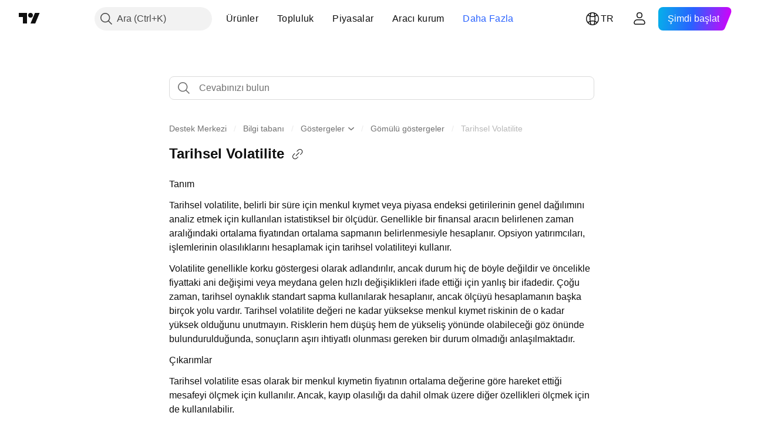

--- FILE ---
content_type: text/html; charset=utf-8
request_url: https://tr.tradingview.com/support/solutions/43000589145/
body_size: 113233
content:

<!DOCTYPE html>
<html lang="tr" dir="ltr" class="is-not-authenticated is-not-pro support_portal theme-light"
 data-theme="light">
<head><meta charset="utf-8" />
<meta name="viewport" content="width=device-width, initial-scale=1.0, maximum-scale=1.0, minimum-scale=1.0, user-scalable=no">	<script nonce="NY7rG/YQvTMQiqVnKYn8Vw==">window.initData = {};</script><title>Tarihsel Volatilite — TradingView</title>
<!-- { block promo_footer_css_bundle } -->
		<!-- { render_css_bundle('promo_footer') } -->
		<link crossorigin="anonymous" href="https://static.tradingview.com/static/bundles/46610.6ab8fddbbeec572ad16b.css" rel="stylesheet" type="text/css"/>
	<!-- { endblock promo_footer_css_bundle } -->

	<!-- { block personal_css_bundle } -->
		<!-- render_css_bundle('base') -->
		<link crossorigin="anonymous" href="https://static.tradingview.com/static/bundles/68555.bd4a617f902d8e4336d7.css" rel="stylesheet" type="text/css"/>
<link crossorigin="anonymous" href="https://static.tradingview.com/static/bundles/23454.1ee43ed7cda5d814dba7.css" rel="stylesheet" type="text/css"/>
<link crossorigin="anonymous" href="https://static.tradingview.com/static/bundles/6140.2243f526973e835a8777.css" rel="stylesheet" type="text/css"/>
<link crossorigin="anonymous" href="https://static.tradingview.com/static/bundles/80954.ffebbd5b14e162a70fac.css" rel="stylesheet" type="text/css"/>
<link crossorigin="anonymous" href="https://static.tradingview.com/static/bundles/91676.df517de208b59f042c3b.css" rel="stylesheet" type="text/css"/>
<link crossorigin="anonymous" href="https://static.tradingview.com/static/bundles/7738.146c7925be9f43c9c767.css" rel="stylesheet" type="text/css"/>
<link crossorigin="anonymous" href="https://static.tradingview.com/static/bundles/36511.0e277b504c24d73f6420.css" rel="stylesheet" type="text/css"/>
<link crossorigin="anonymous" href="https://static.tradingview.com/static/bundles/83436.a24aa84d5466dfc219e3.css" rel="stylesheet" type="text/css"/>
<link crossorigin="anonymous" href="https://static.tradingview.com/static/bundles/78006.bb4e309d13e8ea654e19.css" rel="stylesheet" type="text/css"/>
<link crossorigin="anonymous" href="https://static.tradingview.com/static/bundles/78819.c8a32e4a427c0c57131c.css" rel="stylesheet" type="text/css"/>
<link crossorigin="anonymous" href="https://static.tradingview.com/static/bundles/53524.e6caff1a47a6c8a0f783.css" rel="stylesheet" type="text/css"/>
<link crossorigin="anonymous" href="https://static.tradingview.com/static/bundles/71590.3dc3168a8005e8c156fe.css" rel="stylesheet" type="text/css"/>
<link crossorigin="anonymous" href="https://static.tradingview.com/static/bundles/19646.2a0b835c9459f5e8f334.css" rel="stylesheet" type="text/css"/>
<link crossorigin="anonymous" href="https://static.tradingview.com/static/bundles/54048.1b5e0eb056a8145e2004.css" rel="stylesheet" type="text/css"/>
<link crossorigin="anonymous" href="https://static.tradingview.com/static/bundles/80152.515b38c2fad56295e0d7.css" rel="stylesheet" type="text/css"/>
<link crossorigin="anonymous" href="https://static.tradingview.com/static/bundles/12568.053cede951b9d64dea44.css" rel="stylesheet" type="text/css"/>
<link crossorigin="anonymous" href="https://static.tradingview.com/static/bundles/61466.8c6373aa92664b86de9e.css" rel="stylesheet" type="text/css"/>
<link crossorigin="anonymous" href="https://static.tradingview.com/static/bundles/15646.a33c76f5549cc7102e61.css" rel="stylesheet" type="text/css"/>
<link crossorigin="anonymous" href="https://static.tradingview.com/static/bundles/82053.cdd20397318c8a54ee02.css" rel="stylesheet" type="text/css"/>
<link crossorigin="anonymous" href="https://static.tradingview.com/static/bundles/7037.b0c44555783cdd4786b8.css" rel="stylesheet" type="text/css"/>
<link crossorigin="anonymous" href="https://static.tradingview.com/static/bundles/61593.1f12e32e6d4c4b83fe10.css" rel="stylesheet" type="text/css"/>
<link crossorigin="anonymous" href="https://static.tradingview.com/static/bundles/48372.e29096bd778450adbd58.css" rel="stylesheet" type="text/css"/>
<link crossorigin="anonymous" href="https://static.tradingview.com/static/bundles/83393.288c07086ff109a1d327.css" rel="stylesheet" type="text/css"/>
<link crossorigin="anonymous" href="https://static.tradingview.com/static/bundles/14881.5f96f6b3c550d3f0da23.css" rel="stylesheet" type="text/css"/>
<link crossorigin="anonymous" href="https://static.tradingview.com/static/bundles/68497.2dae60a90526a493d165.css" rel="stylesheet" type="text/css"/>
<link crossorigin="anonymous" href="https://static.tradingview.com/static/bundles/53910.cec6b9b458e103483d37.css" rel="stylesheet" type="text/css"/>
<link crossorigin="anonymous" href="https://static.tradingview.com/static/bundles/43858.4c0489c8756499c78a5e.css" rel="stylesheet" type="text/css"/>
<link crossorigin="anonymous" href="https://static.tradingview.com/static/bundles/53785.53a8a16a13c65b9ef1b6.css" rel="stylesheet" type="text/css"/>
<link crossorigin="anonymous" href="https://static.tradingview.com/static/bundles/5845.66e97921f2de4965604d.css" rel="stylesheet" type="text/css"/>
<link crossorigin="anonymous" href="https://static.tradingview.com/static/bundles/51011.8b74b8d86218eec14871.css" rel="stylesheet" type="text/css"/>
<link crossorigin="anonymous" href="https://static.tradingview.com/static/bundles/28627.4a832facb7e57c5e13f3.css" rel="stylesheet" type="text/css"/>
<link crossorigin="anonymous" href="https://static.tradingview.com/static/bundles/2800.140a08c3b11237f684ec.css" rel="stylesheet" type="text/css"/>
<link crossorigin="anonymous" href="https://static.tradingview.com/static/bundles/97695.a607e1947cc1d6442aef.css" rel="stylesheet" type="text/css"/>
<link crossorigin="anonymous" href="https://static.tradingview.com/static/bundles/9331.b085e41549ac76222ff0.css" rel="stylesheet" type="text/css"/>
<link crossorigin="anonymous" href="https://static.tradingview.com/static/bundles/90580.7322b9d581c3bd767a8f.css" rel="stylesheet" type="text/css"/>
	<!-- { endblock personal_css_bundle } -->

	<!-- { block extra_styles } -->
	<link crossorigin="anonymous" href="https://static.tradingview.com/static/bundles/35954.a8e87c60a250a6212b03.css" rel="stylesheet" type="text/css"/>
<link crossorigin="anonymous" href="https://static.tradingview.com/static/bundles/85571.12891bfbb287744d3a89.css" rel="stylesheet" type="text/css"/>
<link crossorigin="anonymous" href="https://static.tradingview.com/static/bundles/89838.89b41c884d5213432809.css" rel="stylesheet" type="text/css"/>
<link crossorigin="anonymous" href="https://static.tradingview.com/static/bundles/56056.08865a24cd22e705a127.css" rel="stylesheet" type="text/css"/>
<link crossorigin="anonymous" href="https://static.tradingview.com/static/bundles/68555.bd4a617f902d8e4336d7.css" rel="stylesheet" type="text/css"/>
<link crossorigin="anonymous" href="https://static.tradingview.com/static/bundles/87673.303d3d3a2eef8a440230.css" rel="stylesheet" type="text/css"/>
<link crossorigin="anonymous" href="https://static.tradingview.com/static/bundles/2604.9ad3142f13630874398c.css" rel="stylesheet" type="text/css"/>
<link crossorigin="anonymous" href="https://static.tradingview.com/static/bundles/23454.1ee43ed7cda5d814dba7.css" rel="stylesheet" type="text/css"/>
<link crossorigin="anonymous" href="https://static.tradingview.com/static/bundles/6140.2243f526973e835a8777.css" rel="stylesheet" type="text/css"/>
<link crossorigin="anonymous" href="https://static.tradingview.com/static/bundles/80540.e664998b1025f8944a19.css" rel="stylesheet" type="text/css"/>
<link crossorigin="anonymous" href="https://static.tradingview.com/static/bundles/80954.ffebbd5b14e162a70fac.css" rel="stylesheet" type="text/css"/>
<link crossorigin="anonymous" href="https://static.tradingview.com/static/bundles/20553.dad95b9e4df028f98405.css" rel="stylesheet" type="text/css"/>
<link crossorigin="anonymous" href="https://static.tradingview.com/static/bundles/91676.df517de208b59f042c3b.css" rel="stylesheet" type="text/css"/>
<link crossorigin="anonymous" href="https://static.tradingview.com/static/bundles/7738.146c7925be9f43c9c767.css" rel="stylesheet" type="text/css"/>
<link crossorigin="anonymous" href="https://static.tradingview.com/static/bundles/45527.b5acda22a891bd0b8b78.css" rel="stylesheet" type="text/css"/>
<link crossorigin="anonymous" href="https://static.tradingview.com/static/bundles/10787.b78aa0f889805782a114.css" rel="stylesheet" type="text/css"/>
<link crossorigin="anonymous" href="https://static.tradingview.com/static/bundles/75621.826c38517eae6571304f.css" rel="stylesheet" type="text/css"/>
<link crossorigin="anonymous" href="https://static.tradingview.com/static/bundles/34961.ce7b2959f31f83034b45.css" rel="stylesheet" type="text/css"/>
<link crossorigin="anonymous" href="https://static.tradingview.com/static/bundles/36511.0e277b504c24d73f6420.css" rel="stylesheet" type="text/css"/>
<link crossorigin="anonymous" href="https://static.tradingview.com/static/bundles/69559.b37eaf239cea1a4a4b98.css" rel="stylesheet" type="text/css"/>
<link crossorigin="anonymous" href="https://static.tradingview.com/static/bundles/35608.f2e1edd6097be38e73da.css" rel="stylesheet" type="text/css"/>
<link crossorigin="anonymous" href="https://static.tradingview.com/static/bundles/69513.2fb5f6f3eb739c16078d.css" rel="stylesheet" type="text/css"/>
<link crossorigin="anonymous" href="https://static.tradingview.com/static/bundles/2206.0b382ed55589e98e3418.css" rel="stylesheet" type="text/css"/>
<link crossorigin="anonymous" href="https://static.tradingview.com/static/bundles/66205.0655ac40c6882bf9e438.css" rel="stylesheet" type="text/css"/>
<link crossorigin="anonymous" href="https://static.tradingview.com/static/bundles/83436.a24aa84d5466dfc219e3.css" rel="stylesheet" type="text/css"/>
<link crossorigin="anonymous" href="https://static.tradingview.com/static/bundles/95157.42c5ad63db6e22dd1780.css" rel="stylesheet" type="text/css"/>
<link crossorigin="anonymous" href="https://static.tradingview.com/static/bundles/78006.bb4e309d13e8ea654e19.css" rel="stylesheet" type="text/css"/>
<link crossorigin="anonymous" href="https://static.tradingview.com/static/bundles/96877.2ad4e54f72ca1dbe5a12.css" rel="stylesheet" type="text/css"/>
<link crossorigin="anonymous" href="https://static.tradingview.com/static/bundles/78819.c8a32e4a427c0c57131c.css" rel="stylesheet" type="text/css"/>
<link crossorigin="anonymous" href="https://static.tradingview.com/static/bundles/5280.24a50d99637b4e3bf9e7.css" rel="stylesheet" type="text/css"/>
<link crossorigin="anonymous" href="https://static.tradingview.com/static/bundles/48133.249d27fbf7cfdf5dfd83.css" rel="stylesheet" type="text/css"/>
<link crossorigin="anonymous" href="https://static.tradingview.com/static/bundles/69789.82e6d18dc48a569d26eb.css" rel="stylesheet" type="text/css"/>
<link crossorigin="anonymous" href="https://static.tradingview.com/static/bundles/26726.005deab1142faaf7462d.css" rel="stylesheet" type="text/css"/>
<link crossorigin="anonymous" href="https://static.tradingview.com/static/bundles/53524.e6caff1a47a6c8a0f783.css" rel="stylesheet" type="text/css"/>
<link crossorigin="anonymous" href="https://static.tradingview.com/static/bundles/71590.3dc3168a8005e8c156fe.css" rel="stylesheet" type="text/css"/>
<link crossorigin="anonymous" href="https://static.tradingview.com/static/bundles/19646.2a0b835c9459f5e8f334.css" rel="stylesheet" type="text/css"/>
<link crossorigin="anonymous" href="https://static.tradingview.com/static/bundles/54048.1b5e0eb056a8145e2004.css" rel="stylesheet" type="text/css"/>
<link crossorigin="anonymous" href="https://static.tradingview.com/static/bundles/49059.e8a11b1164ed8f31863d.css" rel="stylesheet" type="text/css"/>
<link crossorigin="anonymous" href="https://static.tradingview.com/static/bundles/73895.5b851ea43199094ac325.css" rel="stylesheet" type="text/css"/>
<link crossorigin="anonymous" href="https://static.tradingview.com/static/bundles/80152.515b38c2fad56295e0d7.css" rel="stylesheet" type="text/css"/>
<link crossorigin="anonymous" href="https://static.tradingview.com/static/bundles/63804.b2e7517523adce965dba.css" rel="stylesheet" type="text/css"/>
<link crossorigin="anonymous" href="https://static.tradingview.com/static/bundles/19188.843c3e887cfdf130d542.css" rel="stylesheet" type="text/css"/>
<link crossorigin="anonymous" href="https://static.tradingview.com/static/bundles/12568.053cede951b9d64dea44.css" rel="stylesheet" type="text/css"/>
<link crossorigin="anonymous" href="https://static.tradingview.com/static/bundles/61466.8c6373aa92664b86de9e.css" rel="stylesheet" type="text/css"/>
<link crossorigin="anonymous" href="https://static.tradingview.com/static/bundles/15646.a33c76f5549cc7102e61.css" rel="stylesheet" type="text/css"/>
<link crossorigin="anonymous" href="https://static.tradingview.com/static/bundles/82053.cdd20397318c8a54ee02.css" rel="stylesheet" type="text/css"/>
<link crossorigin="anonymous" href="https://static.tradingview.com/static/bundles/7037.b0c44555783cdd4786b8.css" rel="stylesheet" type="text/css"/>
<link crossorigin="anonymous" href="https://static.tradingview.com/static/bundles/61593.1f12e32e6d4c4b83fe10.css" rel="stylesheet" type="text/css"/>
<link crossorigin="anonymous" href="https://static.tradingview.com/static/bundles/48372.e29096bd778450adbd58.css" rel="stylesheet" type="text/css"/>
<link crossorigin="anonymous" href="https://static.tradingview.com/static/bundles/64337.848f88391da875ceb2a3.css" rel="stylesheet" type="text/css"/>
<link crossorigin="anonymous" href="https://static.tradingview.com/static/bundles/83393.288c07086ff109a1d327.css" rel="stylesheet" type="text/css"/>
<link crossorigin="anonymous" href="https://static.tradingview.com/static/bundles/14881.5f96f6b3c550d3f0da23.css" rel="stylesheet" type="text/css"/>
<link crossorigin="anonymous" href="https://static.tradingview.com/static/bundles/68497.2dae60a90526a493d165.css" rel="stylesheet" type="text/css"/>
<link crossorigin="anonymous" href="https://static.tradingview.com/static/bundles/53910.cec6b9b458e103483d37.css" rel="stylesheet" type="text/css"/>
<link crossorigin="anonymous" href="https://static.tradingview.com/static/bundles/43858.4c0489c8756499c78a5e.css" rel="stylesheet" type="text/css"/>
<link crossorigin="anonymous" href="https://static.tradingview.com/static/bundles/53785.53a8a16a13c65b9ef1b6.css" rel="stylesheet" type="text/css"/>
<link crossorigin="anonymous" href="https://static.tradingview.com/static/bundles/5845.66e97921f2de4965604d.css" rel="stylesheet" type="text/css"/>
<link crossorigin="anonymous" href="https://static.tradingview.com/static/bundles/51011.8b74b8d86218eec14871.css" rel="stylesheet" type="text/css"/>
<link crossorigin="anonymous" href="https://static.tradingview.com/static/bundles/28627.4a832facb7e57c5e13f3.css" rel="stylesheet" type="text/css"/>
<link crossorigin="anonymous" href="https://static.tradingview.com/static/bundles/2800.140a08c3b11237f684ec.css" rel="stylesheet" type="text/css"/>
<link crossorigin="anonymous" href="https://static.tradingview.com/static/bundles/97695.a607e1947cc1d6442aef.css" rel="stylesheet" type="text/css"/>
<link crossorigin="anonymous" href="https://static.tradingview.com/static/bundles/9331.b085e41549ac76222ff0.css" rel="stylesheet" type="text/css"/>
<link crossorigin="anonymous" href="https://static.tradingview.com/static/bundles/90580.7322b9d581c3bd767a8f.css" rel="stylesheet" type="text/css"/>
<link crossorigin="anonymous" href="https://static.tradingview.com/static/bundles/98768.15b37d6749c758ae6156.css" rel="stylesheet" type="text/css"/>
<link crossorigin="anonymous" href="https://static.tradingview.com/static/bundles/25263.5e477cda491ae5d836eb.css" rel="stylesheet" type="text/css"/>
<link crossorigin="anonymous" href="https://static.tradingview.com/static/bundles/58886.58e3d28c4207f0232d45.css" rel="stylesheet" type="text/css"/>
<link crossorigin="anonymous" href="https://static.tradingview.com/static/bundles/5439.2b62a108282b3e90d95c.css" rel="stylesheet" type="text/css"/>
<link crossorigin="anonymous" href="https://static.tradingview.com/static/bundles/71691.aa02a2d96f821d501dba.css" rel="stylesheet" type="text/css"/>
<link crossorigin="anonymous" href="https://static.tradingview.com/static/bundles/76583.e9e9633aa806335abde6.css" rel="stylesheet" type="text/css"/>
<link crossorigin="anonymous" href="https://static.tradingview.com/static/bundles/74899.f814d57e957fa0bbde4c.css" rel="stylesheet" type="text/css"/>
<link crossorigin="anonymous" href="https://static.tradingview.com/static/bundles/72322.544b9794206f927297d3.css" rel="stylesheet" type="text/css"/>
	<!-- { endblock extra_styles } --><script nonce="NY7rG/YQvTMQiqVnKYn8Vw==">
	window.locale = 'tr';
	window.language = 'tr';
</script>
	<!-- { block promo_footer_js_bundle } -->
		<!-- { render_js_bundle('promo_footer') } -->
		<link crossorigin="anonymous" href="https://static.tradingview.com/static/bundles/tr.63639.1a35310cde8b9a02603e.js" rel="preload" as="script"/>
<link crossorigin="anonymous" href="https://static.tradingview.com/static/bundles/25096.13ec11dcdfb960643903.js" rel="preload" as="script"/>
<link crossorigin="anonymous" href="https://static.tradingview.com/static/bundles/promo_footer.850d2dcb322553e421ac.js" rel="preload" as="script"/><script crossorigin="anonymous" src="https://static.tradingview.com/static/bundles/tr.63639.1a35310cde8b9a02603e.js" defer></script>
<script crossorigin="anonymous" src="https://static.tradingview.com/static/bundles/25096.13ec11dcdfb960643903.js" defer></script>
<script crossorigin="anonymous" src="https://static.tradingview.com/static/bundles/promo_footer.850d2dcb322553e421ac.js" defer></script>
	<!-- { endblock promo_footer_js_bundle } -->

	<!-- { block personal_js_bundle } -->
	<!-- { endblock personal_js_bundle } -->

	<!-- { block additional_js_bundle } -->
	<!-- { endblock additional_js_bundle } -->	<script nonce="NY7rG/YQvTMQiqVnKYn8Vw==">
		window.initData = window.initData || {};
		window.initData.theme = "light";
			(()=>{"use strict";const t=/(?:^|;)\s*theme=(dark|light)(?:;|$)|$/.exec(document.cookie)[1];t&&(document.documentElement.classList.toggle("theme-dark","dark"===t),document.documentElement.classList.toggle("theme-light","light"===t),document.documentElement.dataset.theme=t,window.initData=window.initData||{},window.initData.theme=t)})();
	</script>
	<script nonce="NY7rG/YQvTMQiqVnKYn8Vw==">
		(()=>{"use strict";"undefined"!=typeof window&&"undefined"!=typeof navigator&&/mac/i.test(navigator.platform)&&document.documentElement.classList.add("mac_os_system")})();
	</script>

	<script nonce="NY7rG/YQvTMQiqVnKYn8Vw==">var environment = "battle";
		window.WS_HOST_PING_REQUIRED = true;
		window.BUILD_TIME = "2026-01-15T09:00:15";
		window.WEBSOCKET_HOST = "data.tradingview.com";
		window.WEBSOCKET_PRO_HOST = "prodata.tradingview.com";
		window.WEBSOCKET_HOST_FOR_DEEP_BACKTESTING = "history-data.tradingview.com";
		window.WIDGET_HOST = "https://www.tradingview-widget.com";
		window.TradingView = window.TradingView || {};
	</script>

	<link rel="conversions-config" href="https://s3.tradingview.com/conversions_tr.json">
	<link rel="metrics-config" href="https://scanner-backend.tradingview.com/enum/ordered?id=metrics_full_name,metrics&lang=tr&label-product=ytm-metrics-plan.json" crossorigin>

	<script nonce="NY7rG/YQvTMQiqVnKYn8Vw==">
		(()=>{"use strict";function e(e,t=!1){const{searchParams:n}=new URL(String(location));let s="true"===n.get("mobileapp_new"),o="true"===n.get("mobileapp");if(!t){const e=function(e){const t=e+"=",n=document.cookie.split(";");for(let e=0;e<n.length;e++){let s=n[e];for(;" "===s.charAt(0);)s=s.substring(1,s.length);if(0===s.indexOf(t))return s.substring(t.length,s.length)}return null}("tv_app")||"";s||=["android","android_nps"].includes(e),o||="ios"===e}return!("new"!==e&&"any"!==e||!s)||!("new"===e||!o)}const t=()=>{},n="~m~";class s{constructor(e,t={}){this.sessionid=null,this.connected=!1,this._timeout=null,this._base=e,this._options={timeout:t.timeout||2e4,connectionType:t.connectionType}}connect(){this._socket=new WebSocket(this._prepareUrl()),this._socket.onmessage=e=>{if("string"!=typeof e.data)throw new TypeError(`The WebSocket message should be a string. Recieved ${Object.prototype.toString.call(e.data)}`);this._onData(e.data)},this._socket.onclose=this._onClose.bind(this),this._socket.onerror=this._onError.bind(this)}send(e){this._socket&&this._socket.send(this._encode(e))}disconnect(){this._clearIdleTimeout(),this._socket&&(this._socket.onmessage=t,this._socket.onclose=t,this._socket.onerror=t,this._socket.close())}_clearIdleTimeout(){null!==this._timeout&&(clearTimeout(this._timeout),this._timeout=null)}_encode(e){let t,o="";const i=Array.isArray(e)?e:[e],c=i.length;for(let e=0;e<c;e++)t=null===i[e]||void 0===i[e]?"":s._stringify(i[e]),o+=n+t.length+n+t;return o}_decode(e){const t=[];let s,o;do{if(e.substring(0,3)!==n)return t;s="",o="";const i=(e=e.substring(3)).length;for(let t=0;t<i;t++){if(o=Number(e.substring(t,t+1)),Number(e.substring(t,t+1))!==o){e=e.substring(s.length+3),s=Number(s);break}s+=o}t.push(e.substring(0,s)),e=e.substring(s)}while(""!==e);return t}_onData(e){this._setTimeout();const t=this._decode(e),n=t.length;for(let e=0;e<n;e++)this._onMessage(t[e])}_setTimeout(){this._clearIdleTimeout(),this._timeout=setTimeout(this._onTimeout.bind(this),this._options.timeout)}_onTimeout(){this.disconnect(),this._onDisconnect({code:4e3,reason:"socket.io timeout",wasClean:!1})}_onMessage(e){this.sessionid?this._checkIfHeartbeat(e)?this._onHeartbeat(e.slice(3)):this._checkIfJson(e)?this._base.onMessage(JSON.parse(e.slice(3))):this._base.onMessage(e):(this.sessionid=e,this._onConnect())}_checkIfHeartbeat(e){return this._checkMessageType(e,"h")}_checkIfJson(e){return this._checkMessageType(e,"j")}_checkMessageType(e,t){return e.substring(0,3)==="~"+t+"~"}_onHeartbeat(e){this.send("~h~"+e)}_onConnect(){this.connected=!0,this._base.onConnect()}_onDisconnect(e){this._clear(),this._base.onDisconnect(e),this.sessionid=null}_clear(){this.connected=!1}_prepareUrl(){const t=i(this._base.host);if(t.pathname+="socket.io/websocket",t.protocol="wss:",t.searchParams.append("from",window.location.pathname.slice(1,50)),t.searchParams.append("date",window.BUILD_TIME||""),e("any")&&t.searchParams.append("client","mobile"),this._options.connectionType&&t.searchParams.append("type",this._options.connectionType),
window.WEBSOCKET_PARAMS_ANALYTICS){const{ws_page_uri:e,ws_ancestor_origin:n}=window.WEBSOCKET_PARAMS_ANALYTICS;e&&t.searchParams.append("page-uri",e),n&&t.searchParams.append("ancestor-origin",n)}return t.href}_onClose(e){this._clearIdleTimeout(),this._onDisconnect(e)}_onError(e){this._clearIdleTimeout(),this._clear(),this._base.emit("error",[e]),this.sessionid=null}static _stringify(e){return"[object Object]"===Object.prototype.toString.call(e)?"~j~"+JSON.stringify(e):String(e)}}class o{constructor(e,t){this.host=e,this._connecting=!1,this._events={},this.transport=this._getTransport(t)}isConnected(){return!!this.transport&&this.transport.connected}isConnecting(){return this._connecting}connect(){this.isConnected()||(this._connecting&&this.disconnect(),this._connecting=!0,this.transport.connect())}send(e){this.transport&&this.transport.connected&&this.transport.send(e)}disconnect(){this.transport&&this.transport.disconnect()}on(e,t){e in this._events||(this._events[e]=[]),this._events[e].push(t)}offAll(){this._events={}}onMessage(e){this.emit("message",[e])}emit(e,t=[]){if(e in this._events){const n=this._events[e].concat(),s=n.length;for(let e=0;e<s;e++)n[e].apply(this,t)}}onConnect(){this.clear(),this.emit("connect")}onDisconnect(e){this.emit("disconnect",[e])}clear(){this._connecting=!1}_getTransport(e){return new s(this,e)}}function i(e){const t=-1!==e.indexOf("/")?new URL(e):new URL("wss://"+e);if("wss:"!==t.protocol&&"https:"!==t.protocol)throw new Error("Invalid websocket base "+e);return t.pathname.endsWith("/")||(t.pathname+="/"),t.search="",t.username="",t.password="",t}const c="undefined"!=typeof window&&Number(window.TELEMETRY_WS_ERROR_LOGS_THRESHOLD)||0;class r{constructor(e,t={}){this._queueStack=[],this._logsQueue=[],this._telemetryObjectsQueue=[],this._reconnectCount=0,this._redirectCount=0,this._errorsCount=0,this._errorsInfoSent=!1,this._connectionStart=null,this._connectionEstablished=null,this._reconnectTimeout=null,this._onlineCancellationToken=null,this._isConnectionForbidden=!1,this._initialHost=t.initialHost||null,this._suggestedHost=e,this._proHost=t.proHost,this._reconnectHost=t.reconnectHost,this._noReconnectAfterTimeout=!0===t.noReconnectAfterTimeout,this._dataRequestTimeout=t.dataRequestTimeout,this._connectionType=t.connectionType,this._doConnect(),t.pingRequired&&-1===window.location.search.indexOf("noping")&&this._startPing()}connect(){this._tryConnect()}resetCounters(){this._reconnectCount=0,this._redirectCount=0}setLogger(e,t){this._logger=e,this._getLogHistory=t,this._flushLogs()}setTelemetry(e){this._telemetry=e,this._telemetry.reportSent.subscribe(this,this._onTelemetrySent),this._flushTelemetry()}onReconnect(e){this._onReconnect=e}isConnected(){return!!this._socket&&this._socket.isConnected()}isConnecting(){return!!this._socket&&this._socket.isConnecting()}on(e,t){return!!this._socket&&("connect"===e&&this._socket.isConnected()?t():"disconnect"===e?this._disconnectCallbacks.push(t):this._socket.on(e,t),!0)}getSessionId(){
return this._socket&&this._socket.transport?this._socket.transport.sessionid:null}send(e){return this.isConnected()?(this._socket.send(e),!0):(this._queueMessage(e),!1)}getConnectionEstablished(){return this._connectionEstablished}getHost(){const e=this._tryGetProHost();return null!==e?e:this._reconnectHost&&this._reconnectCount>3?this._reconnectHost:this._suggestedHost}getReconnectCount(){return this._reconnectCount}getRedirectCount(){return this._redirectCount}getConnectionStart(){return this._connectionStart}disconnect(){this._clearReconnectTimeout(),(this.isConnected()||this.isConnecting())&&(this._propagateDisconnect(),this._disconnectCallbacks=[],this._closeSocket())}forbidConnection(){this._isConnectionForbidden=!0,this.disconnect()}allowConnection(){this._isConnectionForbidden=!1,this.connect()}isMaxRedirects(){return this._redirectCount>=20}isMaxReconnects(){return this._reconnectCount>=20}getPingInfo(){return this._pingInfo||null}_tryGetProHost(){return window.TradingView&&window.TradingView.onChartPage&&"battle"===window.environment&&!this._redirectCount&&-1===window.location.href.indexOf("ws_host")?this._initialHost?this._initialHost:void 0!==window.user&&window.user.pro_plan?this._proHost||this._suggestedHost:null:null}_queueMessage(e){0===this._queueStack.length&&this._logMessage(0,"Socket is not connected. Queued a message"),this._queueStack.push(e)}_processMessageQueue(){0!==this._queueStack.length&&(this._logMessage(0,"Processing queued messages"),this._queueStack.forEach(this.send.bind(this)),this._logMessage(0,"Processed "+this._queueStack.length+" messages"),this._queueStack=[])}_onDisconnect(e){this._noReconnectAfterTimeout||null!==this._reconnectTimeout||(this._reconnectTimeout=setTimeout(this._tryReconnect.bind(this),5e3)),this._clearOnlineCancellationToken();let t="disconnect session:"+this.getSessionId();e&&(t+=", code:"+e.code+", reason:"+e.reason,1005===e.code&&this._sendTelemetry("websocket_code_1005")),this._logMessage(0,t),this._propagateDisconnect(e),this._closeSocket(),this._queueStack=[]}_closeSocket(){null!==this._socket&&(this._socket.offAll(),this._socket.disconnect(),this._socket=null)}_logMessage(e,t){const n={method:e,message:t};this._logger?this._flushLogMessage(n):(n.message=`[${(new Date).toISOString()}] ${n.message}`,this._logsQueue.push(n))}_flushLogMessage(e){switch(e.method){case 2:this._logger.logDebug(e.message);break;case 3:this._logger.logError(e.message);break;case 0:this._logger.logInfo(e.message);break;case 1:this._logger.logNormal(e.message)}}_flushLogs(){this._flushLogMessage({method:1,message:"messages from queue. Start."}),this._logsQueue.forEach((e=>{this._flushLogMessage(e)})),this._flushLogMessage({method:1,message:"messages from queue. End."}),this._logsQueue=[]}_sendTelemetry(e,t){const n={event:e,params:t};this._telemetry?this._flushTelemetryObject(n):this._telemetryObjectsQueue.push(n)}_flushTelemetryObject(e){this._telemetry.sendChartReport(e.event,e.params,!1)}_flushTelemetry(){this._telemetryObjectsQueue.forEach((e=>{this._flushTelemetryObject(e)})),
this._telemetryObjectsQueue=[]}_doConnect(){this._socket&&(this._socket.isConnected()||this._socket.isConnecting())||(this._clearOnlineCancellationToken(),this._host=this.getHost(),this._socket=new o(this._host,{timeout:this._dataRequestTimeout,connectionType:this._connectionType}),this._logMessage(0,"Connecting to "+this._host),this._bindEvents(),this._disconnectCallbacks=[],this._connectionStart=performance.now(),this._connectionEstablished=null,this._socket.connect(),performance.mark("SWSC",{detail:"Start WebSocket connection"}),this._socket.on("connect",(()=>{performance.mark("EWSC",{detail:"End WebSocket connection"}),performance.measure("WebSocket connection delay","SWSC","EWSC")})))}_propagateDisconnect(e){const t=this._disconnectCallbacks.length;for(let n=0;n<t;n++)this._disconnectCallbacks[n](e||{})}_bindEvents(){this._socket&&(this._socket.on("connect",(()=>{const e=this.getSessionId();if("string"==typeof e){const t=JSON.parse(e);if(t.redirect)return this._redirectCount+=1,this._suggestedHost=t.redirect,this.isMaxRedirects()&&this._sendTelemetry("redirect_bailout"),void this._redirect()}this._connectionEstablished=performance.now(),this._processMessageQueue(),this._logMessage(0,"connect session:"+e)})),this._socket.on("disconnect",this._onDisconnect.bind(this)),this._socket.on("close",this._onDisconnect.bind(this)),this._socket.on("error",(e=>{this._logMessage(0,new Date+" session:"+this.getSessionId()+" websocket error:"+JSON.stringify(e)),this._sendTelemetry("websocket_error"),this._errorsCount++,!this._errorsInfoSent&&this._errorsCount>=c&&(void 0!==this._lastConnectCallStack&&(this._sendTelemetry("websocket_error_connect_stack",{text:this._lastConnectCallStack}),delete this._lastConnectCallStack),void 0!==this._getLogHistory&&this._sendTelemetry("websocket_error_log",{text:this._getLogHistory(50).join("\n")}),this._errorsInfoSent=!0)})))}_redirect(){this.disconnect(),this._reconnectWhenOnline()}_tryReconnect(){this._tryConnect()&&(this._reconnectCount+=1)}_tryConnect(){return!this._isConnectionForbidden&&(this._clearReconnectTimeout(),this._lastConnectCallStack=new Error(`WebSocket connect stack. Is connected: ${this.isConnected()}.`).stack||"",!this.isConnected()&&(this.disconnect(),this._reconnectWhenOnline(),!0))}_clearOnlineCancellationToken(){this._onlineCancellationToken&&(this._onlineCancellationToken(),this._onlineCancellationToken=null)}_clearReconnectTimeout(){null!==this._reconnectTimeout&&(clearTimeout(this._reconnectTimeout),this._reconnectTimeout=null)}_reconnectWhenOnline(){if(navigator.onLine)return this._logMessage(0,"Network status: online - trying to connect"),this._doConnect(),void(this._onReconnect&&this._onReconnect());this._logMessage(0,"Network status: offline - wait until online"),this._onlineCancellationToken=function(e){let t=e;const n=()=>{window.removeEventListener("online",n),t&&t()};return window.addEventListener("online",n),()=>{t=null}}((()=>{this._logMessage(0,"Network status changed to online - trying to connect"),this._doConnect(),
this._onReconnect&&this._onReconnect()}))}_onTelemetrySent(e){"websocket_error"in e&&(this._errorsCount=0,this._errorsInfoSent=!1)}_startPing(){if(this._pingIntervalId)return;const e=i(this.getHost());e.pathname+="ping",e.protocol="https:";let t=0,n=0;const s=e=>{this._pingInfo=this._pingInfo||{max:0,min:1/0,avg:0};const s=(new Date).getTime()-e;s>this._pingInfo.max&&(this._pingInfo.max=s),s<this._pingInfo.min&&(this._pingInfo.min=s),t+=s,n++,this._pingInfo.avg=t/n,n>=10&&this._pingIntervalId&&(clearInterval(this._pingIntervalId),delete this._pingIntervalId)};this._pingIntervalId=setInterval((()=>{const t=(new Date).getTime(),n=new XMLHttpRequest;n.open("GET",e,!0),n.send(),n.onreadystatechange=()=>{n.readyState===XMLHttpRequest.DONE&&200===n.status&&s(t)}}),1e4)}}window.WSBackendConnection=new r(window.WEBSOCKET_HOST,{pingRequired:window.WS_HOST_PING_REQUIRED,proHost:window.WEBSOCKET_PRO_HOST,reconnectHost:window.WEBSOCKET_HOST_FOR_RECONNECT,initialHost:window.WEBSOCKET_INITIAL_HOST,connectionType:window.WEBSOCKET_CONNECTION_TYPE}),window.WSBackendConnectionCtor=r})();
	</script>

	<link crossorigin="anonymous" href="https://static.tradingview.com/static/bundles/runtime.0ab0a9e63c4fd3c22a6b.js" rel="preload" as="script"/>
<link crossorigin="anonymous" href="https://static.tradingview.com/static/bundles/tr.77277.dbc46b0f959dbb225876.js" rel="preload" as="script"/>
<link crossorigin="anonymous" href="https://static.tradingview.com/static/bundles/32227.d826c45d2d27f2ff4314.js" rel="preload" as="script"/>
<link crossorigin="anonymous" href="https://static.tradingview.com/static/bundles/84434.120d06989366c97d852e.js" rel="preload" as="script"/>
<link crossorigin="anonymous" href="https://static.tradingview.com/static/bundles/77507.452a723bd129c591daba.js" rel="preload" as="script"/>
<link crossorigin="anonymous" href="https://static.tradingview.com/static/bundles/22665.478e72b4af5ae0c375ec.js" rel="preload" as="script"/>
<link crossorigin="anonymous" href="https://static.tradingview.com/static/bundles/12886.7be7542f140baf734d79.js" rel="preload" as="script"/>
<link crossorigin="anonymous" href="https://static.tradingview.com/static/bundles/98777.b0d6b6f1842467663bf5.js" rel="preload" as="script"/>
<link crossorigin="anonymous" href="https://static.tradingview.com/static/bundles/80392.fae645a2ae7890b7222c.js" rel="preload" as="script"/>
<link crossorigin="anonymous" href="https://static.tradingview.com/static/bundles/77145.469a711a081ca4a4c99d.js" rel="preload" as="script"/>
<link crossorigin="anonymous" href="https://static.tradingview.com/static/bundles/12046.7ef36367f3ca7defb34f.js" rel="preload" as="script"/>
<link crossorigin="anonymous" href="https://static.tradingview.com/static/bundles/18628.229a703c6d2d928c7a86.js" rel="preload" as="script"/>
<link crossorigin="anonymous" href="https://static.tradingview.com/static/bundles/22023.035d84389dc598280aca.js" rel="preload" as="script"/>
<link crossorigin="anonymous" href="https://static.tradingview.com/static/bundles/2373.7f1c5f402e07b6f9d0b4.js" rel="preload" as="script"/>
<link crossorigin="anonymous" href="https://static.tradingview.com/static/bundles/44981.311949b5824cab76708b.js" rel="preload" as="script"/>
<link crossorigin="anonymous" href="https://static.tradingview.com/static/bundles/1620.4384dcaf86062417f23d.js" rel="preload" as="script"/>
<link crossorigin="anonymous" href="https://static.tradingview.com/static/bundles/68134.5b4c368756314ebb9a29.js" rel="preload" as="script"/>
<link crossorigin="anonymous" href="https://static.tradingview.com/static/bundles/93243.3f0e3c891f56c1abbeea.js" rel="preload" as="script"/>
<link crossorigin="anonymous" href="https://static.tradingview.com/static/bundles/13071.478ee8ea920cffbcf74f.js" rel="preload" as="script"/>
<link crossorigin="anonymous" href="https://static.tradingview.com/static/bundles/32378.b87f7c1aed020f9c3427.js" rel="preload" as="script"/>
<link crossorigin="anonymous" href="https://static.tradingview.com/static/bundles/29138.396f0b76d1d9e402fd5b.js" rel="preload" as="script"/>
<link crossorigin="anonymous" href="https://static.tradingview.com/static/bundles/23298.53b3652ec3b5d4808e8b.js" rel="preload" as="script"/>
<link crossorigin="anonymous" href="https://static.tradingview.com/static/bundles/91834.98163384d1bb076a81b8.js" rel="preload" as="script"/>
<link crossorigin="anonymous" href="https://static.tradingview.com/static/bundles/81015.357cd5c3f5925c7ecd72.js" rel="preload" as="script"/>
<link crossorigin="anonymous" href="https://static.tradingview.com/static/bundles/70241.962f621dc47a17732074.js" rel="preload" as="script"/>
<link crossorigin="anonymous" href="https://static.tradingview.com/static/bundles/61197.37ebef8028dd3cd259cc.js" rel="preload" as="script"/>
<link crossorigin="anonymous" href="https://static.tradingview.com/static/bundles/25514.9caea2ccc7ff07cd4701.js" rel="preload" as="script"/>
<link crossorigin="anonymous" href="https://static.tradingview.com/static/bundles/79778.fd22cae907f422cfdd4a.js" rel="preload" as="script"/>
<link crossorigin="anonymous" href="https://static.tradingview.com/static/bundles/12293.0be4191a36ec40d51400.js" rel="preload" as="script"/>
<link crossorigin="anonymous" href="https://static.tradingview.com/static/bundles/84079.ba33af87af520075d945.js" rel="preload" as="script"/>
<link crossorigin="anonymous" href="https://static.tradingview.com/static/bundles/support_portal.59ecda22514ae25dad40.js" rel="preload" as="script"/><script crossorigin="anonymous" src="https://static.tradingview.com/static/bundles/runtime.0ab0a9e63c4fd3c22a6b.js" defer></script>
<script crossorigin="anonymous" src="https://static.tradingview.com/static/bundles/tr.77277.dbc46b0f959dbb225876.js" defer></script>
<script crossorigin="anonymous" src="https://static.tradingview.com/static/bundles/32227.d826c45d2d27f2ff4314.js" defer></script>
<script crossorigin="anonymous" src="https://static.tradingview.com/static/bundles/84434.120d06989366c97d852e.js" defer></script>
<script crossorigin="anonymous" src="https://static.tradingview.com/static/bundles/77507.452a723bd129c591daba.js" defer></script>
<script crossorigin="anonymous" src="https://static.tradingview.com/static/bundles/22665.478e72b4af5ae0c375ec.js" defer></script>
<script crossorigin="anonymous" src="https://static.tradingview.com/static/bundles/12886.7be7542f140baf734d79.js" defer></script>
<script crossorigin="anonymous" src="https://static.tradingview.com/static/bundles/98777.b0d6b6f1842467663bf5.js" defer></script>
<script crossorigin="anonymous" src="https://static.tradingview.com/static/bundles/80392.fae645a2ae7890b7222c.js" defer></script>
<script crossorigin="anonymous" src="https://static.tradingview.com/static/bundles/77145.469a711a081ca4a4c99d.js" defer></script>
<script crossorigin="anonymous" src="https://static.tradingview.com/static/bundles/12046.7ef36367f3ca7defb34f.js" defer></script>
<script crossorigin="anonymous" src="https://static.tradingview.com/static/bundles/18628.229a703c6d2d928c7a86.js" defer></script>
<script crossorigin="anonymous" src="https://static.tradingview.com/static/bundles/22023.035d84389dc598280aca.js" defer></script>
<script crossorigin="anonymous" src="https://static.tradingview.com/static/bundles/2373.7f1c5f402e07b6f9d0b4.js" defer></script>
<script crossorigin="anonymous" src="https://static.tradingview.com/static/bundles/44981.311949b5824cab76708b.js" defer></script>
<script crossorigin="anonymous" src="https://static.tradingview.com/static/bundles/1620.4384dcaf86062417f23d.js" defer></script>
<script crossorigin="anonymous" src="https://static.tradingview.com/static/bundles/68134.5b4c368756314ebb9a29.js" defer></script>
<script crossorigin="anonymous" src="https://static.tradingview.com/static/bundles/93243.3f0e3c891f56c1abbeea.js" defer></script>
<script crossorigin="anonymous" src="https://static.tradingview.com/static/bundles/13071.478ee8ea920cffbcf74f.js" defer></script>
<script crossorigin="anonymous" src="https://static.tradingview.com/static/bundles/32378.b87f7c1aed020f9c3427.js" defer></script>
<script crossorigin="anonymous" src="https://static.tradingview.com/static/bundles/29138.396f0b76d1d9e402fd5b.js" defer></script>
<script crossorigin="anonymous" src="https://static.tradingview.com/static/bundles/23298.53b3652ec3b5d4808e8b.js" defer></script>
<script crossorigin="anonymous" src="https://static.tradingview.com/static/bundles/91834.98163384d1bb076a81b8.js" defer></script>
<script crossorigin="anonymous" src="https://static.tradingview.com/static/bundles/81015.357cd5c3f5925c7ecd72.js" defer></script>
<script crossorigin="anonymous" src="https://static.tradingview.com/static/bundles/70241.962f621dc47a17732074.js" defer></script>
<script crossorigin="anonymous" src="https://static.tradingview.com/static/bundles/61197.37ebef8028dd3cd259cc.js" defer></script>
<script crossorigin="anonymous" src="https://static.tradingview.com/static/bundles/25514.9caea2ccc7ff07cd4701.js" defer></script>
<script crossorigin="anonymous" src="https://static.tradingview.com/static/bundles/79778.fd22cae907f422cfdd4a.js" defer></script>
<script crossorigin="anonymous" src="https://static.tradingview.com/static/bundles/12293.0be4191a36ec40d51400.js" defer></script>
<script crossorigin="anonymous" src="https://static.tradingview.com/static/bundles/84079.ba33af87af520075d945.js" defer></script>
<script crossorigin="anonymous" src="https://static.tradingview.com/static/bundles/support_portal.59ecda22514ae25dad40.js" defer></script>

	<script nonce="NY7rG/YQvTMQiqVnKYn8Vw==">var is_authenticated = false;
		var user = {"username":"Guest","following":"0","followers":"0","ignore_list":[],"available_offers":{}};
		window.initData.priceAlertsFacadeClientUrl = "https://pricealerts.tradingview.com";
		window.initData.currentLocaleInfo = {"language":"tr","language_name":"Türkçe","flag":"tr","geoip_code":"tr","iso":"tr","iso_639_3":"tur","global_name":"Turkish","is_only_recommended_tw_autorepost":true};
		window.initData.offerButtonInfo = {"class_name":"tv-header__offer-button-container--trial-join","title":"Şimdi başlat","href":"/pricing/?source=header_go_pro_button&feature=start_free_trial","subtitle":null,"expiration":null,"color":"gradient","stretch":false};
		window.initData.settings = {'S3_LOGO_SERVICE_BASE_URL': 'https://s3-symbol-logo.tradingview.com/', 'S3_NEWS_IMAGE_SERVICE_BASE_URL': 'https://s3.tradingview.com/news/', 'WEBPACK_STATIC_PATH': 'https://static.tradingview.com/static/bundles/', 'TRADING_URL': 'https://papertrading.tradingview.com', 'CRUD_STORAGE_URL': 'https://crud-storage.tradingview.com'};
		window.countryCode = "US";


			window.__initialEnabledFeaturesets =
				(window.__initialEnabledFeaturesets || []).concat(
					['tv_production'].concat(
						window.ClientCustomConfiguration && window.ClientCustomConfiguration.getEnabledFeatureSet
							? JSON.parse(window.ClientCustomConfiguration.getEnabledFeatureSet())
							: []
					)
				);

			if (window.ClientCustomConfiguration && window.ClientCustomConfiguration.getDisabledFeatureSet) {
				window.__initialDisabledFeaturesets = JSON.parse(window.ClientCustomConfiguration.getDisabledFeatureSet());
			}



			var lastGlobalNotificationIds = [1015015,1014996,1014979,1014957,1014940,1014920,1014904,1014872,1014855,1014826,1014809];

		var shopConf = {
			offers: [],
		};

		var featureToggleState = {"black_friday_popup":1.0,"black_friday_mainpage":1.0,"black_friday_extend_limitation":1.0,"chart_autosave_5min":1.0,"chart_autosave_30min":1.0,"chart_save_metainfo_separately":1.0,"performance_test_mode":1.0,"ticks_replay":1.0,"footprint_statistic_table":1.0,"chart_storage_hibernation_delay_60min":1.0,"log_replay_to_persistent_logger":1.0,"enable_select_date_replay_mobile":1.0,"support_persistent_logs":1.0,"seasonals_table":1.0,"ytm_on_chart":1.0,"enable_step_by_step_hints_for_drawings":1.0,"enable_new_indicators_templates_view":1.0,"allow_brackets_profit_loss":1.0,"enable_traded_context_linking":1.0,"order_context_validation_in_instant_mode":1.0,"internal_fullscreen_api":1.0,"alerts-presets":1.0,"alerts-watchlist-allow-in-multicondions":1.0,"alerts-pro-symbol-filtering":1.0,"alerts-disable-fires-read-from-toast":1.0,"alerts-editor-fire-rate-setting":1.0,"enable_symbol_change_restriction_on_widgets":1.0,"enable_asx_symbol_restriction":1.0,"symphony_allow_non_partitioned_cookie_on_old_symphony":1.0,"symphony_notification_badges":1.0,"symphony_use_adk_for_upgrade_request":1.0,"telegram_mini_app_reduce_snapshot_quality":1.0,"news_enable_filtering_by_user":1.0,"timeout_django_db":0.15,"timeout_django_usersettings_db":0.15,"timeout_django_charts_db":0.25,"timeout_django_symbols_lists_db":0.25,"timeout_django_minds_db":0.05,"timeout_django_logging_db":0.25,"disable_services_monitor_metrics":1.0,"enable_signin_recaptcha":1.0,"enable_idea_spamdetectorml":1.0,"enable_idea_spamdetectorml_comments":1.0,"enable_spamdetectorml_chat":1.0,"enable_minds_spamdetectorml":1.0,"backend-connections-in-token":1.0,"one_connection_with_exchanges":1.0,"mobile-ads-ios":1.0,"mobile-ads-android":1.0,"google-one-tap-signin":1.0,"braintree-gopro-in-order-dialog":1.0,"braintree-apple-pay":1.0,"braintree-google-pay":1.0,"braintree-apple-pay-from-ios-app":1.0,"braintree-apple-pay-trial":1.0,"triplea-payments":1.0,"braintree-google-pay-trial":1.0,"braintree-one-usd-verification":1.0,"braintree-3ds-enabled":1.0,"braintree-3ds-status-check":1.0,"braintree-additional-card-checks-for-trial":1.0,"braintree-instant-settlement":1.0,"braintree_recurring_billing_scheduler_subscription":1.0,"checkout_manual_capture_required":1.0,"checkout-subscriptions":1.0,"checkout_additional_card_checks_for_trial":1.0,"checkout_fail_on_duplicate_payment_methods_for_trial":1.0,"checkout_fail_on_banned_countries_for_trial":1.0,"checkout_fail_on_banned_bank_for_trial":1.0,"checkout_fail_on_banned_bank_for_premium_trial":1.0,"checkout_fail_on_close_to_expiration_card_trial":1.0,"checkout_fail_on_prepaid_card_trial":1.0,"country_of_issuance_vs_billing_country":1.0,"checkout_show_instead_of_braintree":1.0,"checkout-3ds":1.0,"checkout-3ds-us":1.0,"checkout-paypal":1.0,"checkout_include_account_holder":1.0,"checkout-paypal-trial":1.0,"annual_to_monthly_downgrade_attempt":1.0,"razorpay_trial_10_inr":1.0,"razorpay-card-order-token-section":1.0,"razorpay-card-subscriptions":1.0,"razorpay-upi-subscriptions":1.0,"razorpay-s3-invoice-upload":1.0,"razorpay_include_date_of_birth":1.0,"dlocal-payments":1.0,"braintree_transaction_source":1.0,"vertex-tax":1.0,"receipt_in_emails":1.0,"adwords-analytics":1.0,"disable_mobile_upsell_ios":1.0,"disable_mobile_upsell_android":1.0,"required_agreement_for_rt":1.0,"check_market_data_limits":1.0,"force_to_complete_data":1.0,"force_to_upgrade_to_expert":1.0,"send_tradevan_invoice":1.0,"show_pepe_animation":1.0,"send_next_payment_info_receipt":1.0,"screener-alerts-read-only":1.0,"screener-condition-filters-auto-apply":1.0,"screener_bond_restriction_by_auth_enabled":1.0,"screener_bond_rating_columns_restriction_by_auth_enabled":1.0,"ses_tracking":1.0,"send_financial_notifications":1.0,"spark_translations":1.0,"spark_category_translations":1.0,"spark_tags_translations":1.0,"pro_plan_initial_refunds_disabled":1.0,"previous_monoproduct_purchases_refunds_enabled":1.0,"enable_ideas_recommendations":1.0,"enable_ideas_recommendations_feed":1.0,"fail_on_duplicate_payment_methods_for_trial":1.0,"ethoca_alert_notification_webhook":1.0,"hide_suspicious_users_ideas":1.0,"disable_publish_strategy_range_based_chart":1.0,"restrict_simultaneous_requests":1.0,"login_from_new_device_email":1.0,"ssr_worker_nowait":1.0,"broker_A1CAPITAL":1.0,"broker_ACTIVTRADES":1.0,"broker_ALCHEMYMARKETS":1.0,"broker_ALICEBLUE":1.0,"broker_ALPACA":1.0,"broker_ALRAMZ":1.0,"broker_AMP":1.0,"hide_ANGELONE_on_ios":1.0,"hide_ANGELONE_on_android":1.0,"hide_ANGELONE_on_mobile_web":1.0,"ANGELONE_beta":1.0,"broker_AVA_FUTURES":1.0,"AVA_FUTURES_oauth_authorization":1.0,"broker_B2PRIME":1.0,"hide_BAJAJ_on_ios":1.0,"hide_BAJAJ_on_android":1.0,"hide_BAJAJ_on_mobile_web":1.0,"BAJAJ_beta":1.0,"broker_BEYOND":1.0,"broker_BINANCE":1.0,"enable_binanceapis_base_url":1.0,"broker_BINGBON":1.0,"broker_BITAZZA":1.0,"broker_BITGET":1.0,"broker_BITMEX":1.0,"broker_BITSTAMP":1.0,"broker_BLACKBULL":1.0,"broker_BLUEBERRYMARKETS":1.0,"broker_BTCC":1.0,"broker_BYBIT":1.0,"broker_CAPITALCOM":1.0,"broker_CAPTRADER":1.0,"CAPTRADER_separate_integration_migration_warning":1.0,"broker_CFI":1.0,"broker_CGSI":1.0,"hide_CGSI_on_ios":1.0,"hide_CGSI_on_android":1.0,"hide_CGSI_on_mobile_web":1.0,"CGSI_beta":1.0,"broker_CITYINDEX":1.0,"cityindex_spreadbetting":1.0,"broker_CMCMARKETS":1.0,"broker_COBRATRADING":1.0,"broker_COINBASE":1.0,"coinbase_request_server_logger":1.0,"coinbase_cancel_position_brackets":1.0,"broker_COINW":1.0,"broker_COLMEX":1.0,"hide_CQG_on_ios":1.0,"hide_CQG_on_android":1.0,"hide_CQG_on_mobile_web":1.0,"cqg-realtime-bandwidth-limit":1.0,"hide_CRYPTOCOM_on_ios":1.0,"hide_CRYPTOCOM_on_android":1.0,"hide_CRYPTOCOM_on_mobile_web":1.0,"CRYPTOCOM_beta":1.0,"hide_CURRENCYCOM_on_ios":1.0,"hide_CURRENCYCOM_on_android":1.0,"hide_CURRENCYCOM_on_mobile_web":1.0,"hide_CXM_on_ios":1.0,"hide_CXM_on_android":1.0,"hide_CXM_on_mobile_web":1.0,"CXM_beta":1.0,"broker_DAOL":1.0,"broker_DERAYAH":1.0,"broker_DHAN":1.0,"broker_DNSE":1.0,"broker_DORMAN":1.0,"hide_DUMMY_on_ios":1.0,"hide_DUMMY_on_android":1.0,"hide_DUMMY_on_mobile_web":1.0,"broker_EASYMARKETS":1.0,"broker_ECOVALORES":1.0,"ECOVALORES_beta":1.0,"broker_EDGECLEAR":1.0,"edgeclear_oauth_authorization":1.0,"broker_EIGHTCAP":1.0,"broker_ERRANTE":1.0,"broker_ESAFX":1.0,"hide_FIDELITY_on_ios":1.0,"hide_FIDELITY_on_android":1.0,"hide_FIDELITY_on_mobile_web":1.0,"FIDELITY_beta":1.0,"broker_FOREXCOM":1.0,"forexcom_session_v2":1.0,"broker_FPMARKETS":1.0,"hide_FTX_on_ios":1.0,"hide_FTX_on_android":1.0,"hide_FTX_on_mobile_web":1.0,"ftx_request_server_logger":1.0,"broker_FUSIONMARKETS":1.0,"fxcm_server_logger":1.0,"broker_FXCM":1.0,"broker_FXOPEN":1.0,"broker_FXPRO":1.0,"broker_FYERS":1.0,"broker_GATE":1.0,"broker_GBEBROKERS":1.0,"broker_GEMINI":1.0,"broker_GENIALINVESTIMENTOS":1.0,"hide_GLOBALPRIME_on_ios":1.0,"hide_GLOBALPRIME_on_android":1.0,"hide_GLOBALPRIME_on_mobile_web":1.0,"globalprime-brokers-side-maintenance":1.0,"broker_GOMARKETS":1.0,"broker_GOTRADE":1.0,"broker_HERENYA":1.0,"hide_HTX_on_ios":1.0,"hide_HTX_on_android":1.0,"hide_HTX_on_mobile_web":1.0,"broker_IBKR":1.0,"check_ibkr_side_maintenance":1.0,"ibkr_request_server_logger":1.0,"ibkr_parallel_provider_initialization":1.0,"ibkr_ws_account_summary":1.0,"ibkr_ws_server_logger":1.0,"ibkr_subscribe_to_order_updates_first":1.0,"ibkr_ws_account_ledger":1.0,"broker_IBROKER":1.0,"broker_ICMARKETS":1.0,"broker_ICMARKETS_ASIC":1.0,"broker_ICMARKETS_EU":1.0,"broker_IG":1.0,"broker_INFOYATIRIM":1.0,"broker_INNOVESTX":1.0,"broker_INTERACTIVEIL":1.0,"broker_IRONBEAM":1.0,"hide_IRONBEAM_CQG_on_ios":1.0,"hide_IRONBEAM_CQG_on_android":1.0,"hide_IRONBEAM_CQG_on_mobile_web":1.0,"broker_KSECURITIES":1.0,"broker_LIBERATOR":1.0,"broker_MEXEM":1.0,"broker_MIDAS":1.0,"hide_MOCKBROKER_on_ios":1.0,"hide_MOCKBROKER_on_android":1.0,"hide_MOCKBROKER_on_mobile_web":1.0,"hide_MOCKBROKER_IMPLICIT_on_ios":1.0,"hide_MOCKBROKER_IMPLICIT_on_android":1.0,"hide_MOCKBROKER_IMPLICIT_on_mobile_web":1.0,"hide_MOCKBROKER_CODE_on_ios":1.0,"hide_MOCKBROKER_CODE_on_android":1.0,"hide_MOCKBROKER_CODE_on_mobile_web":1.0,"broker_MOOMOO":1.0,"broker_MOTILALOSWAL":1.0,"broker_NINJATRADER":1.0,"broker_OANDA":1.0,"oanda_server_logging":1.0,"oanda_oauth_multiplexing":1.0,"broker_OKX":1.0,"broker_OPOFINANCE":1.0,"broker_OPTIMUS":1.0,"broker_OSMANLI":1.0,"broker_OSMANLIFX":1.0,"paper_force_connect_pushstream":1.0,"paper_subaccount_custom_currency":1.0,"paper_outside_rth":1.0,"broker_PAYTM":1.0,"broker_PEPPERSTONE":1.0,"broker_PHEMEX":1.0,"broker_PHILLIPCAPITAL_TR":1.0,"broker_PHILLIPNOVA":1.0,"broker_PLUS500":1.0,"plus500_oauth_authorization":1.0,"broker_PURPLETRADING":1.0,"broker_QUESTRADE":1.0,"broker_RIYADCAPITAL":1.0,"broker_ROBOMARKETS":1.0,"broker_REPLAYBROKER":1.0,"broker_SAMUEL":1.0,"broker_SAXOBANK":1.0,"broker_SHAREMARKET":1.0,"broker_SKILLING":1.0,"broker_SPREADEX":1.0,"broker_SWISSQUOTE":1.0,"broker_STONEX":1.0,"broker_TASTYFX":1.0,"broker_TASTYTRADE":1.0,"broker_THINKMARKETS":1.0,"broker_TICKMILL":1.0,"hide_TIGER_on_ios":1.0,"hide_TIGER_on_android":1.0,"hide_TIGER_on_mobile_web":1.0,"broker_TRADENATION":1.0,"hide_TRADESMART_on_ios":1.0,"hide_TRADESMART_on_android":1.0,"hide_TRADESMART_on_mobile_web":1.0,"TRADESMART_beta":1.0,"broker_TRADESTATION":1.0,"tradestation_request_server_logger":1.0,"tradestation_account_data_streaming":1.0,"tradestation_streaming_server_logging":1.0,"broker_TRADEZERO":1.0,"broker_TRADIER":1.0,"broker_TRADIER_FUTURES":1.0,"tradier_futures_oauth_authorization":1.0,"broker_TRADOVATE":1.0,"broker_TRADU":1.0,"tradu_spread_bet":1.0,"broker_TRIVE":1.0,"broker_VANTAGE":1.0,"broker_VELOCITY":1.0,"broker_WEBULL":1.0,"broker_WEBULLJAPAN":1.0,"broker_WEBULLPAY":1.0,"broker_WEBULLUK":1.0,"broker_WHITEBIT":1.0,"broker_WHSELFINVEST":1.0,"broker_WHSELFINVEST_FUTURES":1.0,"WHSELFINVEST_FUTURES_oauth_authorization":1.0,"broker_XCUBE":1.0,"broker_YLG":1.0,"broker_id_session":1.0,"disallow_concurrent_sessions":1.0,"use_code_flow_v2_provider":1.0,"use_code_flow_v2_provider_for_untested_brokers":1.0,"mobile_trading_web":1.0,"mobile_trading_ios":1.0,"mobile_trading_android":1.0,"continuous_front_contract_trading":1.0,"trading_request_server_logger":1.0,"rest_request_server_logger":1.0,"oauth2_code_flow_provider_server_logger":1.0,"rest_logout_on_429":1.0,"review_popup_on_chart":1.0,"show_concurrent_connection_warning":1.0,"enable_trading_server_logger":1.0,"order_presets":1.0,"order_ticket_resizable_drawer_on":1.0,"rest_use_async_mapper":1.0,"paper_competition_leaderboard":1.0,"paper_competition_link_community":1.0,"paper_competition_leaderboard_user_stats":1.0,"paper_competition_previous_competitions":1.0,"amp_oauth_authorization":1.0,"blueline_oauth_authorization":1.0,"dorman_oauth_authorization":1.0,"ironbeam_oauth_authorization":1.0,"optimus_oauth_authorization":1.0,"stonex_oauth_authorization":1.0,"ylg_oauth_authorization":1.0,"trading_general_events_ga_tracking":1.0,"replay_result_sharing":1.0,"replay_trading_brackets":1.0,"hide_all_brokers_button_in_ios_app":1.0,"force_max_allowed_pulling_intervals":1.0,"paper_delay_trading":1.0,"enable_first_touch_is_selection":1.0,"clear_project_order_on_order_ticket_close":1.0,"enable_new_behavior_of_confirm_buttons_on_mobile":1.0,"renew_token_preemption_30":1.0,"do_not_open_ot_from_plus_button":1.0,"broker_side_promotion":1.0,"enable_new_trading_menu_structure":1.0,"enable_order_panel_state_persistence":1.0,"quick_trading_panel":1.0,"paper_order_confirmation_dialog":1.0,"paper_multiple_levels_enabled":1.0,"enable_chart_adaptive_tpsl_buttons_on_mobile":1.0,"enable_market_project_order":1.0,"enable_symbols_popularity_showing":1.0,"enable_translations_s3_upload":1.0,"etf_fund_flows_only_days_resolutions":1.0,"advanced_watchlist_hide_compare_widget":1.0,"disable_snowplow_platform_events":1.0,"notify_idea_mods_about_first_publication":1.0,"enable_waf_tracking":1.0,"new_errors_flow":1.0,"two_tabs_one_report":1.0,"hide_save_indicator":1.0,"symbol_search_country_sources":1.0,"symbol_search_bond_type_filter":1.0,"watchlists_dialog_scroll_to_active":1.0,"bottom_panel_track_events":1.0,"snowplow_beacon_feature":1.0,"show_data_problems_in_help_center":1.0,"enable_apple_device_check":1.0,"enable_apple_intro_offer_signature":1.0,"enable_apple_promo_signature":1.0,"should_charge_full_price_on_upgrade_if_google_payment":1.0,"enable_push_notifications_android":1.0,"enable_push_notifications_ios":1.0,"enable_manticore_cluster":1.0,"enable_pushstream_auth":1.0,"enable_envoy_proxy":1.0,"enable_envoy_proxy_papertrading":1.0,"enable_envoy_proxy_screener":1.0,"enable_tv_watchlists":1.0,"disable_watchlists_modify":1.0,"options_reduce_polling_interval":1.0,"options_chain_use_quote_session":1.0,"options_chain_volume":1.0,"options_chart_price_unit":1.0,"options_spread_explorer":1.0,"show_toast_about_unread_message":1.0,"enable_partner_payout":1.0,"enable_email_change_logging":1.0,"set_limit_to_1000_for_colored_lists":1.0,"enable_email_on_partner_status_change":1.0,"enable_partner_program_apply":1.0,"enable_partner_program":1.0,"compress_cache_data":1.0,"news_enable_streaming":1.0,"news_screener_page_client":1.0,"enable_declaration_popup_on_load":1.0,"move_ideas_and_minds_into_news":1.0,"broker_awards_vote_2025":1.0,"show_data_bonds_free_users":1.0,"enable_modern_render_mode_on_markets_bonds":1.0,"enable_prof_popup_free":1.0,"ios_app_news_and_minds":1.0,"fundamental_graphs_presets":1.0,"do_not_disclose_phone_occupancy":1.0,"enable_redirect_to_widget_documentation_of_any_localization":1.0,"news_enable_streaming_hibernation":1.0,"news_streaming_hibernation_delay_10min":1.0,"pass_recovery_search_hide_info":1.0,"news_enable_streaming_on_screener":1.0,"enable_forced_email_confirmation":1.0,"enable_support_assistant":1.0,"show_gift_button":1.0,"address_validation_enabled":1.0,"generate_invoice_number_by_country":1.0,"show_favorite_layouts":1.0,"enable_social_auth_confirmation":1.0,"enable_ad_block_detect":1.0,"tvd_new_tab_linking":1.0,"tvd_last_tab_close_button":1.0,"hide_embed_this_chart":1.0,"move_watchlist_actions":1.0,"enable_lingua_lang_check":1.0,"get_saved_active_list_before_getting_all_lists":1.0,"enable_alternative_twitter_api":1.0,"show_referral_notification_dialog":0.5,"set_new_black_color":1.0,"hide_right_toolbar_button":1.0,"news_use_news_mediator":1.0,"allow_trailing_whitespace_in_number_token":1.0,"restrict_pwned_password_set":1.0,"notif_settings_enable_new_store":1.0,"notif_settings_disable_old_store_write":1.0,"notif_settings_disable_old_store_read":1.0,"checkout-enable-risksdk":1.0,"checkout-enable-risksdk-for-initial-purchase":1.0,"enable_metadefender_check_for_agreement":1.0,"show_download_yield_curves_data":1.0,"disable_widgetbar_in_apps":1.0,"hide_publications_of_banned_users":1.0,"enable_summary_updates_from_chart_session":1.0,"portfolios_page":1.0,"show_news_flow_tool_right_bar":1.0,"enable_chart_saving_stats":1.0,"enable_saving_same_chart_rate_limit":1.0,"news_alerts_enabled":1.0,"refund_unvoidable_coupons_enabled":1.0,"vertical_editor":1.0,"enable_snowplow_email_tracking":1.0,"news_enable_sentiment":1.0,"use_in_symbol_search_options_mcx_exchange":1.0,"enable_usersettings_symbols_per_row_soft_limit":0.1,"forbid_login_with_pwned_passwords":1.0,"allow_script_package_subscriptions":1.0,"debug_get_test_bars_data":1.0,"news_use_mediator_story":1.0,"header_toolbar_trade_button":1.0,"header_toolbar_trade_button_hint":1.0,"black_friday_enable_skip_to_payment":1.0,"new_order_ticket_inputs":0.5,"hide_see_on_super_charts_button":1.0,"hide_symbol_page_chart_type_switcher":1.0,"disable_chat_spam_protection_for_premium_users":1.0,"enable_broker_comparison_pages":1.0,"use_custom_create_user_perms_screener":1.0};</script>

<script nonce="NY7rG/YQvTMQiqVnKYn8Vw==">
	window.initData = window.initData || {};

	window.initData.snowplowSettings = {
		collectorId: 'tv_cf',
		url: 'snowplow-pixel.tradingview.com',
		params: {
			appId: 'tradingview',
			postPath: '/com.tradingview/track',
		},
		enabled: true,
	}
</script>
	<script nonce="NY7rG/YQvTMQiqVnKYn8Vw==">window.PUSHSTREAM_URL = "wss://pushstream.tradingview.com";
		window.CHARTEVENTS_URL = "https://chartevents-reuters.tradingview.com/";
		window.ECONOMIC_CALENDAR_URL = "https://economic-calendar.tradingview.com/";
		window.EARNINGS_CALENDAR_URL = "https://scanner.tradingview.com";
		window.NEWS_SERVICE_URL = "https://news-headlines.tradingview.com";
		window.NEWS_MEDIATOR_URL = "https://news-mediator.tradingview.com";
		window.NEWS_STREAMING_URL = "https://notifications.tradingview.com/news/channel";
		window.SS_HOST = "symbol-search.tradingview.com";
		window.SS_URL = "";
		window.PORTFOLIO_URL = "https://portfolio.tradingview.com/portfolio/v1";
		window.SS_DOMAIN_PARAMETER = 'production';
		window.DEFAULT_SYMBOL = "FX:USDTRY";
		window.COUNTRY_CODE_TO_DEFAULT_EXCHANGE = {"en":"US","us":"US","ae":"ADX","ar":"BCBA","at":"VIE","au":"ASX","bd":"DSEBD","be":"EURONEXT_BRU","bh":"BAHRAIN","br":"BMFBOVESPA","ca":"TSX","ch":"SIX","cl":"BCS","zh_CN":"SSE","co":"BVC","cy":"CSECY","cz":"PSECZ","de_DE":"XETR","dk":"OMXCOP","ee":"OMXTSE","eg":"EGX","es":"BME","fi":"OMXHEX","fr":"EURONEXT_PAR","gr":"ATHEX","hk":"HKEX","hu":"BET","id":"IDX","ie":"EURONEXTDUB","he_IL":"TASE","in":"BSE","is":"OMXICE","it":"MIL","ja":"TSE","ke":"NSEKE","kr":"KRX","kw":"KSE","lk":"CSELK","lt":"OMXVSE","lv":"OMXRSE","lu":"LUXSE","mx":"BMV","ma":"CSEMA","ms_MY":"MYX","ng":"NSENG","nl":"EURONEXT_AMS","no":"OSL","nz":"NZX","pe":"BVL","ph":"PSE","pk":"PSX","pl":"GPW","pt":"EURONEXT_LIS","qa":"QSE","rs":"BELEX","ru":"RUS","ro":"BVB","ar_AE":"TADAWUL","se":"NGM","sg":"SGX","sk":"BSSE","th_TH":"SET","tn":"BVMT","tr":"BIST","zh_TW":"TWSE","gb":"LSE","ve":"BVCV","vi_VN":"HOSE","za":"JSE"};
		window.SCREENER_HOST = "https://scanner.tradingview.com";
		window.TV_WATCHLISTS_URL = "";
		window.AWS_BBS3_DOMAIN = "https://tradingview-user-uploads.s3.amazonaws.com";
		window.AWS_S3_CDN  = "https://s3.tradingview.com";
		window.OPTIONS_CHARTING_HOST = "https://options-charting.tradingview.com";
		window.OPTIONS_STORAGE_HOST = "https://options-storage.tradingview.com";
		window.OPTIONS_STORAGE_DUMMY_RESPONSES = false;
		window.OPTIONS_SPREAD_EXPLORER_HOST = "https://options-spread-explorer.tradingview.com";
		window.initData.SCREENER_STORAGE_URL = "https://screener-storage.tradingview.com/screener-storage";
		window.initData.SCREENER_FACADE_HOST = "https://screener-facade.tradingview.com/screener-facade";
		window.initData.screener_storage_release_version = 48;
		window.initData.NEWS_SCREEN_DATA_VERSION = 1;

			window.DATA_ISSUES_HOST = "https://support-middleware.tradingview.com";

		window.TELEMETRY_HOSTS = {"charts":{"free":"https://telemetry.tradingview.com/free","pro":"https://telemetry.tradingview.com/pro","widget":"https://telemetry.tradingview.com/widget","ios_free":"https://telemetry.tradingview.com/charts-ios-free","ios_pro":"https://telemetry.tradingview.com/charts-ios-pro","android_free":"https://telemetry.tradingview.com/charts-android-free","android_pro":"https://telemetry.tradingview.com/charts-android-pro"},"alerts":{"all":"https://telemetry.tradingview.com/alerts"},"line_tools_storage":{"all":"https://telemetry.tradingview.com/line-tools-storage"},"news":{"all":"https://telemetry.tradingview.com/news"},"pine":{"all":"https://telemetry.tradingview.com/pine"},"calendars":{"all":"https://telemetry.tradingview.com/calendars"},"site":{"free":"https://telemetry.tradingview.com/site-free","pro":"https://telemetry.tradingview.com/site-pro","widget":"https://telemetry.tradingview.com/site-widget"},"trading":{"all":"https://telemetry.tradingview.com/trading"}};
		window.TELEMETRY_WS_ERROR_LOGS_THRESHOLD = 100;
		window.RECAPTCHA_SITE_KEY = "6Lcqv24UAAAAAIvkElDvwPxD0R8scDnMpizaBcHQ";
		window.RECAPTCHA_SITE_KEY_V3 = "6LeQMHgUAAAAAKCYctiBGWYrXN_tvrODSZ7i9dLA";
		window.GOOGLE_CLIENT_ID = "236720109952-v7ud8uaov0nb49fk5qm03as8o7dmsb30.apps.googleusercontent.com";

		window.PINE_URL = window.PINE_URL || "https://pine-facade.tradingview.com/pine-facade";</script>		<meta name="description" content="TanımTarihsel volatilite, belirli bir süre için menkul kıymet veya piyasa endeksi getirilerinin genel dağılımını analiz etmek için kullanılan istatist..." />


<link rel="canonical" href="https://tr.tradingview.com/support/solutions/43000589145/" />

<link rel="icon" href="https://static.tradingview.com/static/images/favicon.ico">
<meta name="application-name" content="TradingView" />

<meta name="format-detection" content="telephone=no" />

<link rel="manifest" href="https://static.tradingview.com/static/images/favicon/manifest.json" />

<meta name="theme-color" media="(prefers-color-scheme: light)" content="#F9F9F9"> <meta name="theme-color" media="(prefers-color-scheme: dark)" content="#262626"> 
<meta name="apple-mobile-web-app-title" content="TradingView Site" />
<meta name="apple-mobile-web-app-capable" content="yes" />
<meta name="apple-mobile-web-app-status-bar-style" content="black" />
<link rel="apple-touch-icon" sizes="180x180" href="https://static.tradingview.com/static/images/favicon/apple-touch-icon-180x180.png" /><link rel="alternate link-locale" data-locale="en" href="https://www.tradingview.com/support/solutions/43000589145/" hreflang="x-default"><link rel="alternate link-locale" data-locale="in" href="https://in.tradingview.com/support/solutions/43000589145/" hreflang="en-in"><link rel="alternate link-locale" data-locale="de_DE" href="https://de.tradingview.com/support/solutions/43000589145/" hreflang="de"><link rel="alternate link-locale" data-locale="fr" href="https://fr.tradingview.com/support/solutions/43000589145/" hreflang="fr"><link rel="alternate link-locale" data-locale="es" href="https://es.tradingview.com/support/solutions/43000589145/" hreflang="es"><link rel="alternate link-locale" data-locale="it" href="https://it.tradingview.com/support/solutions/43000589145/" hreflang="it"><link rel="alternate link-locale" data-locale="pl" href="https://pl.tradingview.com/support/solutions/43000589145/" hreflang="pl"><link rel="alternate link-locale" data-locale="tr" href="https://tr.tradingview.com/support/solutions/43000589145/" hreflang="tr"><link rel="alternate link-locale" data-locale="ru" href="https://ru.tradingview.com/support/solutions/43000589145/" hreflang="ru"><link rel="alternate link-locale" data-locale="br" href="https://br.tradingview.com/support/solutions/43000589145/" hreflang="pt-br"><link rel="alternate link-locale" data-locale="id" href="https://id.tradingview.com/support/solutions/43000589145/" hreflang="id"><link rel="alternate link-locale" data-locale="ms_MY" href="https://my.tradingview.com/support/solutions/43000589145/" hreflang="ms-my"><link rel="alternate link-locale" data-locale="th_TH" href="https://th.tradingview.com/support/solutions/43000589145/" hreflang="th"><link rel="alternate link-locale" data-locale="vi_VN" href="https://vn.tradingview.com/support/solutions/43000589145/" hreflang="vi-vn"><link rel="alternate link-locale" data-locale="ja" href="https://jp.tradingview.com/support/solutions/43000589145/" hreflang="ja-jp"><link rel="alternate link-locale" data-locale="kr" href="https://kr.tradingview.com/support/solutions/43000589145/" hreflang="ko-kr"><link rel="alternate link-locale" data-locale="zh_CN" href="https://cn.tradingview.com/support/solutions/43000589145/" hreflang="zh-cn"><link rel="alternate link-locale" data-locale="zh_TW" href="https://tw.tradingview.com/support/solutions/43000589145/" hreflang="zh-tw"><link rel="alternate link-locale" data-locale="ar_AE" href="https://ar.tradingview.com/support/solutions/43000589145/" hreflang="ar-sa"><link rel="alternate link-locale" data-locale="he_IL" href="https://il.tradingview.com/support/solutions/43000589145/" hreflang="he-il"><script id="page-locale-links" type="application/json">[{"url":"https://www.tradingview.com/support/solutions/43000589145/","lang":null,"country":null,"locale":"en","hreflang":"x-default"},{"url":"https://in.tradingview.com/support/solutions/43000589145/","lang":null,"country":null,"locale":"in","hreflang":"en-in"},{"url":"https://de.tradingview.com/support/solutions/43000589145/","lang":null,"country":null,"locale":"de_DE","hreflang":"de"},{"url":"https://fr.tradingview.com/support/solutions/43000589145/","lang":null,"country":null,"locale":"fr","hreflang":"fr"},{"url":"https://es.tradingview.com/support/solutions/43000589145/","lang":null,"country":null,"locale":"es","hreflang":"es"},{"url":"https://it.tradingview.com/support/solutions/43000589145/","lang":null,"country":null,"locale":"it","hreflang":"it"},{"url":"https://pl.tradingview.com/support/solutions/43000589145/","lang":null,"country":null,"locale":"pl","hreflang":"pl"},{"url":"https://tr.tradingview.com/support/solutions/43000589145/","lang":null,"country":null,"locale":"tr","hreflang":"tr"},{"url":"https://ru.tradingview.com/support/solutions/43000589145/","lang":null,"country":null,"locale":"ru","hreflang":"ru"},{"url":"https://br.tradingview.com/support/solutions/43000589145/","lang":null,"country":null,"locale":"br","hreflang":"pt-br"},{"url":"https://id.tradingview.com/support/solutions/43000589145/","lang":null,"country":null,"locale":"id","hreflang":"id"},{"url":"https://my.tradingview.com/support/solutions/43000589145/","lang":null,"country":null,"locale":"ms_MY","hreflang":"ms-my"},{"url":"https://th.tradingview.com/support/solutions/43000589145/","lang":null,"country":null,"locale":"th_TH","hreflang":"th"},{"url":"https://vn.tradingview.com/support/solutions/43000589145/","lang":null,"country":null,"locale":"vi_VN","hreflang":"vi-vn"},{"url":"https://jp.tradingview.com/support/solutions/43000589145/","lang":null,"country":null,"locale":"ja","hreflang":"ja-jp"},{"url":"https://kr.tradingview.com/support/solutions/43000589145/","lang":null,"country":null,"locale":"kr","hreflang":"ko-kr"},{"url":"https://cn.tradingview.com/support/solutions/43000589145/","lang":null,"country":null,"locale":"zh_CN","hreflang":"zh-cn"},{"url":"https://tw.tradingview.com/support/solutions/43000589145/","lang":null,"country":null,"locale":"zh_TW","hreflang":"zh-tw"},{"url":"https://ar.tradingview.com/support/solutions/43000589145/","lang":null,"country":null,"locale":"ar_AE","hreflang":"ar-sa"},{"url":"https://il.tradingview.com/support/solutions/43000589145/","lang":null,"country":null,"locale":"he_IL","hreflang":"he-il"}]</script><meta property="al:ios:app_store_id" content="1205990992" />
	<meta property="al:ios:app_name" content="TradingView - trading community, charts and quotes" />

			<script type="application/ld+json">{
  "@context": "http://schema.org",
  "@type": "BreadcrumbList",
  "itemListElement": [
    {
      "@type": "ListItem",
      "position": 1,
      "item": {
        "@id": "https://tr.tradingview.com/support/",
        "name": "Yardım Merkezi ve Destek"
      }
    },
    {
      "@type": "ListItem",
      "position": 2,
      "item": {
        "@id": "https://tr.tradingview.com/support/categories/indicators/",
        "name": "Göstergeler"
      }
    },
    {
      "@type": "ListItem",
      "position": 3,
      "item": {
        "@id": "https://tr.tradingview.com/support/folders/43000587405/",
        "name": "Gömülü göstergeler"
      }
    },
    {
      "@type": "ListItem",
      "position": 4,
      "item": {
        "@id": "https://tr.tradingview.com/support/solutions/43000589145/",
        "name": "Tarihsel Volatilite"
      }
    }
  ]
}</script>





<meta property="og:site_name" content="TradingView" /><meta property="og:type" content="website" /><meta property="og:image:width" content="1200" /><meta property="og:image:height" content="600" /><meta property="og:image" content="https://s.tradingview.com/static/images/illustrations/help-center.jpg" /><meta property="og:title" content="Tarihsel Volatilite" /><meta property="og:description" content="TanımTarihsel volatilite, belirli bir süre için menkul kıymet veya piyasa endeksi getirilerinin genel dağılımını analiz etmek için kullanılan istatist..." /><meta property="article:author" content="TradingView" /><meta property="article:modified_time" content="" />



<meta name="twitter:site" content="@TradingView" /><meta name="twitter:card" content="summary_large_image" /><meta name="twitter:image" content="https://s.tradingview.com/static/images/illustrations/help-center.jpg" /><meta name="twitter:title" content="Tarihsel Volatilite" /><meta name="twitter:description" content="TanımTarihsel volatilite, belirli bir süre için menkul kıymet veya piyasa endeksi getirilerinin genel dağılımını analiz etmek için kullanılan istatist..." /><meta name="ahrefs-site-verification" content="f729ff74def35be4b9b92072c0e995b40fcb9e1aece03fb174343a1b7a5350ce">
</head>


<body class="">



<div class="tv-main">
			<div class="js-container-android-notification"></div>
			<div class="js-container-ios-notification"></div>

<!-- render_css_bundle('tv_header') -->
			<link crossorigin="anonymous" href="https://static.tradingview.com/static/bundles/91041.ee1ddefa896f4130e786.css" rel="stylesheet" type="text/css"/>
<link crossorigin="anonymous" href="https://static.tradingview.com/static/bundles/28493.850ebf3d28b8b7922cc2.css" rel="stylesheet" type="text/css"/><div class="tv-header tv-header__top js-site-header-container tv-header--sticky">
				<div class="tv-header__backdrop"></div><div class="tv-header__inner"><div class="tv-header__area tv-header__area--logo-menu">
						<button class="tv-header__hamburger-menu js-header-main-menu-mobile-button" aria-haspopup="true" aria-expanded="false" aria-label="Menüyü aç">
							<svg width="18" height="12" viewBox="0 0 18 12" xmlns="http://www.w3.org/2000/svg"><path d="M0 12h18v-2h-18v2zm0-5h18v-2h-18v2zm0-7v2h18v-2h-18z" fill="currentColor"/></svg>
						</button>
						<span class="tv-header__logo">
							<a href="/" aria-label="TradingView ana sayfası" class="tv-header__link tv-header__link--logo js-header-context-menu">
								<span class="tv-header__icon">
									<svg width="36" height="28" viewBox="0 0 36 28" xmlns="http://www.w3.org/2000/svg"><path d="M14 22H7V11H0V4h14v18zM28 22h-8l7.5-18h8L28 22z" fill="currentColor"/><circle cx="20" cy="8" r="4" fill="currentColor"/></svg>
								</span>
								<span class="tv-header__logo-text">
									<svg width="147" height="28" viewBox="0 0 147 28" xmlns="http://www.w3.org/2000/svg"><path d="M4.793 22.024h3.702V7.519h4.843V4.02H0v3.5h4.793v14.504zM13.343 22.024h3.474v-6.06c0-2.105 1.09-3.373 2.74-3.373.582 0 1.039.101 1.571.279V9.345a3.886 3.886 0 00-1.166-.152c-1.42 0-2.713.938-3.145 2.18V9.346h-3.474v12.679zM27.796 22.303c1.75 0 3.068-.888 3.652-1.7v1.42h3.474V9.346h-3.474v1.42c-.584-.811-1.902-1.699-3.652-1.699-3.372 0-5.959 3.043-5.959 6.618 0 3.576 2.587 6.619 5.96 6.619zm.736-3.17c-1.928 0-3.196-1.445-3.196-3.448 0-2.004 1.268-3.45 3.196-3.45 1.927 0 3.195 1.446 3.195 3.45 0 2.003-1.268 3.448-3.195 3.448zM43.193 22.303c1.75 0 3.068-.888 3.651-1.7v1.42h3.474V3.007h-3.474v7.76c-.583-.812-1.901-1.7-3.651-1.7-3.373 0-5.96 3.043-5.96 6.618 0 3.576 2.587 6.619 5.96 6.619zm.735-3.17c-1.927 0-3.195-1.445-3.195-3.448 0-2.004 1.268-3.45 3.195-3.45 1.927 0 3.195 1.446 3.195 3.45 0 2.003-1.268 3.448-3.195 3.448zM55.166 7.412a2.213 2.213 0 002.232-2.206A2.213 2.213 0 0055.166 3a2.224 2.224 0 00-2.206 2.206 2.224 2.224 0 002.206 2.206zm-1.724 14.612h3.474V9.49h-3.474v12.533zM59.998 22.024h3.474v-6.187c0-2.435 1.192-3.601 2.815-3.601 1.445 0 2.232 1.116 2.232 2.941v6.847h3.474v-7.43c0-3.296-1.826-5.528-4.894-5.528-1.649 0-2.942.71-3.627 1.724V9.345h-3.474v12.679zM80.833 18.65c-1.75 0-3.22-1.319-3.22-3.246 0-1.952 1.47-3.246 3.22-3.246 1.75 0 3.22 1.294 3.22 3.246 0 1.927-1.47 3.246-3.22 3.246zm-.406 8.85c3.88 0 6.822-1.978 6.822-6.543V9.268h-3.474v1.42C83.09 9.7 81.72 8.99 80.098 8.99c-3.322 0-5.985 2.84-5.985 6.415 0 3.55 2.663 6.39 5.985 6.39 1.623 0 2.992-.735 3.677-1.673v.862c0 2.029-1.344 3.474-3.398 3.474-1.42 0-2.84-.482-3.956-1.572l-1.902 2.586c1.445 1.395 3.702 2.029 5.908 2.029zM94.594 22.024h3.27L105.32 4.02h-4.057l-5.021 12.501L91.145 4.02h-3.981l7.43 18.004zM108.508 7.266a2.213 2.213 0 002.231-2.206 2.213 2.213 0 00-2.231-2.206c-1.192 0-2.207.988-2.207 2.206 0 1.217 1.015 2.206 2.207 2.206zm-1.725 14.758h3.474V9.345h-3.474v12.679zM119.248 22.303c2.662 0 4.691-1.116 5.883-2.84l-2.587-1.927c-.583.887-1.673 1.597-3.271 1.597-1.673 0-3.169-.938-3.372-2.637h9.483c.076-.533.051-.888.051-1.192 0-4.133-2.916-6.238-6.238-6.238-3.854 0-6.669 2.865-6.669 6.618 0 4.007 2.942 6.619 6.72 6.619zm-3.221-8.165c.33-1.547 1.775-2.207 3.069-2.207 1.293 0 2.561.685 2.865 2.207h-5.934zM138.45 22.024h3.449l4.184-12.679h-3.728l-2.383 8.114-2.587-8.114h-2.662l-2.561 8.114-2.409-8.114h-3.703l4.21 12.679h3.448l2.359-7.202 2.383 7.202z" fill="currentColor"/></svg>
								</span>
								<span class="js-logo-pro "></span>
							</a>
						</span>
					</div><div class="tv-header__middle-wrapper">
						<div class="tv-header__middle-content"><div class="tv-header__area tv-header__area--search">
<div class="tv-header-search-container">
	<button class="tv-header-search-container tv-header-search-container__button tv-header-search-container__button--full js-header-search-button" aria-label="Ara">
		<svg xmlns="http://www.w3.org/2000/svg" width="28" height="28" viewBox="0 0 28 28" fill="currentColor"><path fill-rule="evenodd" d="M17.41 18.47a8.18 8.18 0 1 1 1.06-1.06L24 22.94 22.94 24zm1.45-6.29a6.68 6.68 0 1 1-13.36 0 6.68 6.68 0 0 1 13.36 0"/></svg>
		<span class="tv-header-search-container__text">Ara</span>
	</button>
	<button class="tv-header-search-container__button tv-header-search-container__button--simple js-header-search-button" aria-label="Ara"><svg xmlns="http://www.w3.org/2000/svg" width="28" height="28" viewBox="0 0 28 28" fill="currentColor"><path fill-rule="evenodd" d="M17.41 18.47a8.18 8.18 0 1 1 1.06-1.06L24 22.94 22.94 24zm1.45-6.29a6.68 6.68 0 1 1-13.36 0 6.68 6.68 0 0 1 13.36 0"/></svg></button>
</div>							</div><nav class="tv-header__area tv-header__area--menu js-header-main-menu">


<ul class="tv-header__main-menu">		<li
			class="tv-header__main-menu-item" data-main-menu-dropdown-root-index="0">
			<a data-main-menu-root-track-id="products" href="/chart/">Ürünler<span
					class="tv-header__main-menu-item__chevron"
					tabindex="0"
					aria-haspopup="true"
					aria-expanded="false"
					aria-label="Ürünler menü"
					role="button"
				>
					<svg width="18" height="18" viewBox="0 0 18 18" xmlns="http://www.w3.org/2000/svg"><path d="M3.92 7.83 9 12.29l5.08-4.46-1-1.13L9 10.29l-4.09-3.6-.99 1.14Z" fill="currentColor"/></svg>
				</span>
			</a>
		</li>		<li
			class="tv-header__main-menu-item" data-main-menu-dropdown-root-index="1">
			<a data-main-menu-root-track-id="community" href="/ideas/">Topluluk<span
					class="tv-header__main-menu-item__chevron"
					tabindex="0"
					aria-haspopup="true"
					aria-expanded="false"
					aria-label="Topluluk menü"
					role="button"
				>
					<svg width="18" height="18" viewBox="0 0 18 18" xmlns="http://www.w3.org/2000/svg"><path d="M3.92 7.83 9 12.29l5.08-4.46-1-1.13L9 10.29l-4.09-3.6-.99 1.14Z" fill="currentColor"/></svg>
				</span>
			</a>
		</li>		<li
			class="tv-header__main-menu-item" data-main-menu-dropdown-root-index="2">
			<a data-main-menu-root-track-id="markets" href="/markets/">Piyasalar<span
					class="tv-header__main-menu-item__chevron"
					tabindex="0"
					aria-haspopup="true"
					aria-expanded="false"
					aria-label="Piyasalar menü"
					role="button"
				>
					<svg width="18" height="18" viewBox="0 0 18 18" xmlns="http://www.w3.org/2000/svg"><path d="M3.92 7.83 9 12.29l5.08-4.46-1-1.13L9 10.29l-4.09-3.6-.99 1.14Z" fill="currentColor"/></svg>
				</span>
			</a>
		</li>		<li
			class="tv-header__main-menu-item" data-main-menu-dropdown-root-index="3">
			<a data-main-menu-root-track-id="brokers" href="/brokers/">Aracı kurum<span
					class="tv-header__main-menu-item__chevron"
					tabindex="0"
					aria-haspopup="true"
					aria-expanded="false"
					aria-label="Aracı kurum menü"
					role="button"
				>
					<svg width="18" height="18" viewBox="0 0 18 18" xmlns="http://www.w3.org/2000/svg"><path d="M3.92 7.83 9 12.29l5.08-4.46-1-1.13L9 10.29l-4.09-3.6-.99 1.14Z" fill="currentColor"/></svg>
				</span>
			</a>
		</li>		<li
			class="tv-header__main-menu-item tv-header__main-menu-item--highlighted" data-main-menu-dropdown-root-index="4">
			<a data-main-menu-root-track-id="more" href="/support/">Daha Fazla<span
					class="tv-header__main-menu-item__chevron"
					tabindex="0"
					aria-haspopup="true"
					aria-expanded="false"
					aria-label="Daha Fazla menü"
					role="button"
				>
					<svg width="18" height="18" viewBox="0 0 18 18" xmlns="http://www.w3.org/2000/svg"><path d="M3.92 7.83 9 12.29l5.08-4.46-1-1.13L9 10.29l-4.09-3.6-.99 1.14Z" fill="currentColor"/></svg>
				</span>
			</a>
		</li></ul>

<script type="application/prs.init-data+json">
	{
		"mainMenuCategories": [{"id":"products","name":"Ürünler","name_analytic":"Products","url":"/chart/","children":[{"id":"products-chart","name":"Süpergrafikler","name_analytic":"Supercharts","url":"/chart/"},{"section":"Bireysel araçlar","children":[{"id":"products-screeners","name":"Takipçi","name_analytic":"Screeners","url":"/screener/","children":[{"id":"screener","section":"Takipçi","children":[{"id":"stocks-screener","name":"Hisseler","name_analytic":"Stocks","url":"/screener/"},{"id":"etfs-screener","name":"BYF","name_analytic":"ETFs","url":"/etf-screener/"},{"id":"bonds-screener","name":"Tahvil","name_analytic":"Bonds","url":"/bond-screener/"},{"id":"crypto-coins-screener","name":"Kripto Paralar","name_analytic":"Crypto coins","url":"/crypto-coins-screener/"},{"id":"cex-pairs-screener","name":"CEX çiftleri","name_analytic":"CEX pairs","url":"/cex-screener/"},{"id":"dex-pairs-screener","name":"DEX çiftleri","name_analytic":"DEX pairs","url":"/dex-screener/"},{"id":"pine-screener","name":"Pine","name_analytic":"Pine","url":"/pine-screener/","beta":true}]},{"id":"heatmap","section":"Isı haritaları","children":[{"id":"stocks-heatmap","name":"Hisseler","name_analytic":"Stocks","url":"/heatmap/stock/"},{"id":"etfs-heatmap","name":"BYF","name_analytic":"ETFs","url":"/heatmap/etf/"},{"id":"crypto-heatmap","name":"Kripto","name_analytic":"Crypto","url":"/heatmap/crypto/"}]}]},{"id":"calendars","name":"Takvimler","name_analytic":"Calendars","url":"/economic-calendar/","children":[{"id":"economic-calendar","name":"Ekonomik","name_analytic":"Economic","url":"/economic-calendar/"},{"id":"earnings-calendar","name":"Kazançlar","name_analytic":"Earnings","url":"/earnings-calendar/"},{"id":"dividends-calendar","name":"Temettüler","name_analytic":"Dividends","url":"/dividend-calendar/"},{"id":"ipo-calendar","name":"Halka arz","name_analytic":"IPO","url":"/ipo-calendar/"}]},{"id":"news-flow","name":"Haber Akışı","name_analytic":"News Flow","url":"/news-flow/"},{"id":"portfolios","name":"Portföyler","name_analytic":"Portfolios","url":"/portfolios/"},{"id":"products-fundamental-graphs","name":"Temel Grafikler","name_analytic":"Fundamental Graphs","url":"/fundamental-graphs/"},{"id":"yield-curves","name":"Getiri Eğrileri","name_analytic":"Yield Curves","url":"/yield-curves/"},{"id":"products-options","name":"Opsiyonlar","name_analytic":"Options","url":"/options/"}]},{"section":"Hakkında","children":[{"id":"about-product-pricing","name":"Ücretlendirme","name_analytic":"Pricing","url":"/pricing/?source=main_menu&feature=pricing"},{"id":"features","name":"Özellikler","name_analytic":"Features","url":"/features/"},{"id":"about-product-whats-new","name":"Yenilikler","name_analytic":"What's new","url":"/support/whats-new/"},{"id":"about-product-market-data","name":"Piyasa verileri","name_analytic":"Market data","url":"/data-coverage/"}]}]},{"id":"community","name":"Topluluk","name_analytic":"Community","url":"/ideas/","children":[{"id":"community-paper-competition","name":"The Leap","name_analytic":"The Leap","url":"/the-leap/?source=community"},{"section":"Yatırımcılar tarafından oluşturuldu","children":[{"id":"community-ideas","name":"İşlem fikirleri","name_analytic":"Trading ideas","url":"/ideas/"},{"id":"community-scripts","name":"Göstergeler ve stratejiler","name_analytic":"Indicators and strategies","url":"/scripts/"}]},{"section":"Hakkında","children":[{"id":"community-power-community","name":"Topluluğun gücü","name_analytic":"Power of community","url":"/social-network/"}]}]},{"id":"markets","name":"Piyasalar","name_analytic":"Markets","url":"/markets/","children":[{"id":"markets-research-overview","name":"Tüm dünya","name_analytic":"Entire world","url":"/markets/"},{"id":"markets-research-countries","name":"Ülkeler","name_analytic":"Countries","url":"/markets/turkey/","children":[{"id":"markets-research-countries-tr","name":"Türkiye","url":"/markets/turkey/","name_analytic":"Turkey"},{"id":"markets-research-countries-us","name":"Birleşik Devletler","name_analytic":"United States","url":"/markets/usa/"},{"id":"markets-research-countries-ca","name":"Kanada","name_analytic":"Canada","url":"/markets/canada/"},{"id":"markets-research-countries-gb","name":"Birleşik Krallık","name_analytic":"United Kingdom","url":"/markets/united-kingdom/"},{"id":"markets-research-countries-de","name":"Almanya","name_analytic":"Germany","url":"/markets/germany/"},{"id":"markets-research-countries-in","name":"Hindistan","name_analytic":"India","url":"/markets/india/"},{"id":"markets-research-countries-jp","name":"Japonya","name_analytic":"Japan","url":"/markets/japan/"},{"id":"markets-research-countries-cn","name":"Çin Anakarası","name_analytic":"Mainland China","url":"/markets/china/"},{"id":"markets-research-countries-hk","name":"Hong Kong, Çin","name_analytic":"Hong Kong, China","url":"/markets/hong-kong/"},{"id":"markets-research-countries-sa","name":"Suudi Arabistan","name_analytic":"Saudi Arabia","url":"/markets/ksa/"},{"id":"markets-research-countries-au","name":"Avustralya","name_analytic":"Australia","url":"/markets/australia/"},{"id":"markets-research-countries-more","name":"Daha fazla ülke...","name_analytic":"More countries"}],"watchlists":[{"id":"countries-symbol-BIST:XU100","logoUrls":["https://s3-symbol-logo.tradingview.com/indices/bist-100.svg"],"proName":"BIST:XU100","url":"/symbols/BIST-XU100/","title":"BIST 100","market":"countries","name_analytic":"BIST:XU100"},{"id":"countries-symbol-BIST:XU050","logoUrls":["https://s3-symbol-logo.tradingview.com/indices/bist-50.svg"],"proName":"BIST:XU050","url":"/symbols/BIST-XU050/","title":"BIST 50","market":"countries","name_analytic":"BIST:XU050"},{"id":"countries-symbol-BIST:XU030","logoUrls":["https://s3-symbol-logo.tradingview.com/indices/bist-30.svg"],"proName":"BIST:XU030","url":"/symbols/BIST-XU030/","title":"BIST 30","market":"countries","name_analytic":"BIST:XU030"},{"id":"countries-symbol-BIST:XYUZO","logoUrls":["https://s3-symbol-logo.tradingview.com/indices/bist-100-30.svg"],"proName":"BIST:XYUZO","url":"/symbols/BIST-XYUZO/","title":"BIST 100-30","market":"countries","name_analytic":"BIST:XYUZO"},{"id":"countries-symbol-BIST:XK100","logoUrls":["https://s3-symbol-logo.tradingview.com/indices/bist-100.svg"],"proName":"BIST:XK100","url":"/symbols/BIST-XK100/","title":"BIST Katılım 100","market":"countries","name_analytic":"BIST:XK100"},{"id":"countries-symbol-BIST:XKTUM","logoUrls":["https://s3-symbol-logo.tradingview.com/indices/bist-katilim-tum.svg"],"proName":"BIST:XKTUM","url":"/symbols/BIST-XKTUM/","title":"BIST Katılım Tüm Hisseler","market":"countries","name_analytic":"BIST:XKTUM"},{"id":"countries-symbol-BIST:XUTUM","logoUrls":["https://s3-symbol-logo.tradingview.com/indices/bist-katilim-tum.svg"],"proName":"BIST:XUTUM","url":"/symbols/BIST-XUTUM/","title":"BIST Tüm Hisseler","market":"countries","name_analytic":"BIST:XUTUM"}]},{"id":"markets-research-news","name":"Haberler","name_analytic":"News","url":"/news/","children":[{"name":"Genel Bakış","url":"/news/","name_analytic":"Overview","id":"news-overview"},{"children":[{"name":"Tümü","url":"/news/corporate-activity/all/","name_analytic":"All","id":"all"},{"name":"Basın açıklamaları","url":"/news/corporate-activity/press-releases/","name_analytic":"Press releases","id":"press_release"},{"name":"Finansal tablolar","url":"/news/corporate-activity/financial-statements/","name_analytic":"Financial statements","id":"financial_statement"},{"name":"ESG ve Regülasyon","url":"/news/corporate-activity/esg/","name_analytic":"ESG and regulation","id":"esg"},{"name":"Analistler","url":"/news/corporate-activity/recommendations/","name_analytic":"Analysts","id":"recommendation"}],"name":"Kurumsal aktivite","url":"/news/corporate-activity/","name_analytic":"Corporate activity","id":"news_corp_activity"},{"children":[{"name":"Reuters","url":"/news/top-providers/reuters/","name_analytic":"Reuters","id":"reuters"},{"name":"FXStreet","url":"/news/top-providers/fxstreet/","name_analytic":"FXStreet","id":"fxstreet"},{"name":"KAP","url":"/news/top-providers/kap/","name_analytic":"KAP","id":"kap"},{"name":"Matriks","url":"/news/top-providers/matriks/","name_analytic":"Matriks","id":"matriks"},{"name":"Beincrypto","url":"/news/top-providers/beincrypto/","name_analytic":"Beincrypto","id":"beincrypto"}],"section":"En iyi sağlayıcılar"}]},{"section":"Varlıklar","children":[{"id":"markets-all","name":"Tüm piyasalar","name_analytic":"All markets","url":"/markets/"},{"id":"markets-indices","name":"Endeks","name_analytic":"Indices","url":"/markets/indices/","watchlists":[{"id":"indices-symbol-BIST:XU100","logoUrls":["https://s3-symbol-logo.tradingview.com/indices/bist-100.svg"],"proName":"BIST:XU100","url":"/symbols/BIST-XU100/","title":"BIST 100","market":"indices","name_analytic":"BIST:XU100"},{"id":"indices-symbol-SP:SPX","logoUrls":["https://s3-symbol-logo.tradingview.com/indices/s-and-p-500.svg"],"proName":"SP:SPX","url":"/symbols/SPX/?exchange=SP","title":"S&P 500","market":"indices","name_analytic":"SP:SPX"},{"id":"indices-symbol-NASDAQ:NDX","logoUrls":["https://s3-symbol-logo.tradingview.com/indices/nasdaq-100.svg"],"proName":"NASDAQ:NDX","url":"/symbols/NASDAQ-NDX/","title":"Nasdaq 100","market":"indices","name_analytic":"NASDAQ:NDX"},{"id":"indices-symbol-DJ:DJI","logoUrls":["https://s3-symbol-logo.tradingview.com/indices/dow-30.svg"],"proName":"DJ:DJI","url":"/symbols/DJ-DJI/","title":"Dow 30","market":"indices","name_analytic":"DJ:DJI"},{"id":"indices-symbol-TVC:NI225","logoUrls":["https://s3-symbol-logo.tradingview.com/indices/nikkei-225.svg"],"proName":"TVC:NI225","url":"/symbols/TVC-NI225/","title":"Japan 225","market":"indices","name_analytic":"TVC:NI225"},{"id":"indices-symbol-FTSE:UKX","logoUrls":["https://s3-symbol-logo.tradingview.com/country/GB.svg"],"proName":"FTSE:UKX","url":"/symbols/FTSE-UKX/","title":"FTSE 100","market":"indices","name_analytic":"FTSE:UKX"},{"id":"indices-symbol-XETR:DAX","logoUrls":["https://s3-symbol-logo.tradingview.com/indices/dax.svg"],"proName":"XETR:DAX","url":"/symbols/XETR-DAX/","title":"DAX","market":"indices","name_analytic":"XETR:DAX"}],"children":[{"id":"markets-indices-overview","name":"Genel Bakış","name_analytic":"Overview","url":"/markets/indices/"},{"section":"Fiyatlar","children":[{"id":"markets-indices-all","name":"Tüm endeksler","name_analytic":"All indices","url":"/markets/indices/quotes-all/"},{"id":"markets-indices-major-world","name":"Majör Dünya Endeksleri","name_analytic":"Major world indices","url":"/markets/indices/quotes-major/"},{"id":"markets-indices-us","name":"ABD Endeksleri","name_analytic":"US indices","url":"/markets/indices/quotes-us/"},{"id":"markets-indices-s&p-sectors","name":"S&P Sektörleri","name_analytic":"S&P sectors","url":"/markets/indices/quotes-snp/"},{"id":"markets-indices-Currency","name":"Döviz Endeksleri","name_analytic":"Currency indices","url":"/markets/indices/quotes-currency/"}]}]},{"id":"markets-stocks","name":"Hisseler","name_analytic":"Stocks","url":"/markets/stocks-turkey/","watchlists":[{"id":"stocks-symbol-BIST:KCHOL","logoUrls":["https://s3-symbol-logo.tradingview.com/koc.svg"],"proName":"BIST:KCHOL","url":"/symbols/BIST-KCHOL/","title":"Koç Holding","market":"stocks","name_analytic":"BIST:KCHOL"},{"id":"stocks-symbol-BIST:GARAN","logoUrls":["https://s3-symbol-logo.tradingview.com/garanti.svg"],"proName":"BIST:GARAN","url":"/symbols/BIST-GARAN/","title":"Garanti BBVA","market":"stocks","name_analytic":"BIST:GARAN"},{"id":"stocks-symbol-BIST:AKBNK","logoUrls":["https://s3-symbol-logo.tradingview.com/akbank.svg"],"proName":"BIST:AKBNK","url":"/symbols/BIST-AKBNK/","title":"Akbank","market":"stocks","name_analytic":"BIST:AKBNK"},{"id":"stocks-symbol-BIST:TCELL","logoUrls":["https://s3-symbol-logo.tradingview.com/turkcell.svg"],"proName":"BIST:TCELL","url":"/symbols/BIST-TCELL/","title":"Türkcell","market":"stocks","name_analytic":"BIST:TCELL"},{"id":"stocks-symbol-BIST:BIMAS","logoUrls":["https://s3-symbol-logo.tradingview.com/magazalar.svg"],"proName":"BIST:BIMAS","url":"/symbols/BIST-BIMAS/","title":"BİM Birleşik Mağazalar","market":"stocks","name_analytic":"BIST:BIMAS"},{"id":"stocks-symbol-BIST:ISCTR","logoUrls":["https://s3-symbol-logo.tradingview.com/is-bankasi.svg"],"proName":"BIST:ISCTR","url":"/symbols/BIST-ISCTR/","title":"İş Bankası","market":"stocks","name_analytic":"BIST:ISCTR"}],"banners":[{"id":"markets-stocks-screener","type":"screener","text":"Tüm hisseleri ara","name_analytic":"Screen all stocks","url":"/screener/"}],"children":[{"id":"markets-stocks-overview","name":"Genel Bakış","name_analytic":"Overview","url":"/markets/stocks-turkey/"},{"id":"markets-stocks-sectors-and-industries","name":"Sektörler ve endüstriler","name_analytic":"Sectors and industries","url":"/markets/stocks-turkey/sectorandindustry-sector/"},{"section":"Türkiye Hisseleri","children":[{"id":"markets-stocks-all","name":"Tüm hisseler","name_analytic":"All stocks","url":"/markets/stocks-turkey/market-movers-all-stocks/"},{"id":"markets-stocks-large-cap","name":"Büyük-sermaye","name_analytic":"Large-cap","url":"/markets/stocks-turkey/market-movers-large-cap/"},{"id":"markets-stocks-top-gainers","name":"En çok artanlar","name_analytic":"Top gainers","url":"/markets/stocks-turkey/market-movers-gainers/"},{"id":"markets-stocks-top-losers","name":"En çok azalanlar","name_analytic":"Top losers","url":"/markets/stocks-turkey/market-movers-losers/"}]},{"section":"Dünya hisseleri","children":[{"id":"markets-world-stocks-biggest-companies","name":"Dünyanın en büyük şirketleri","name_analytic":"World biggest companies","url":"/markets/world-stocks/worlds-largest-companies/"},{"id":"markets-world-stocks-non-us-companies","name":"ABD dışındaki en büyük şirketler","name_analytic":"Largest non-U.S. companies","url":"/markets/world-stocks/worlds-non-us-companies/"},{"id":"markets-world-stocks-largest-employers","name":"Dünyanın en büyük işverenleri","name_analytic":"World largest employers","url":"/markets/world-stocks/worlds-largest-employers/"}]}]},{"id":"markets-crypto","name":"Kripto","name_analytic":"Crypto","url":"/markets/cryptocurrencies/","watchlists":[{"id":"bitcoin-symbol-CRYPTO:BTCUSD","logoUrls":["https://s3-symbol-logo.tradingview.com/crypto/XTVCBTC.svg"],"proName":"CRYPTO:BTCUSD","url":"/symbols/BTCUSD/?exchange=CRYPTO","title":"Bitcoin","market":"bitcoin","name_analytic":"CRYPTO:BTCUSD"},{"id":"bitcoin-symbol-CRYPTO:ETHUSD","logoUrls":["https://s3-symbol-logo.tradingview.com/crypto/XTVCETH.svg"],"proName":"CRYPTO:ETHUSD","url":"/symbols/ETHUSD/?exchange=CRYPTO","title":"Ethereum","market":"bitcoin","name_analytic":"CRYPTO:ETHUSD"},{"id":"bitcoin-symbol-CRYPTO:USDTUSD","logoUrls":["https://s3-symbol-logo.tradingview.com/crypto/XTVCUSDT.svg"],"proName":"CRYPTO:USDTUSD","url":"/symbols/USDTUSD/?exchange=CRYPTO","title":"Tether","market":"bitcoin","name_analytic":"CRYPTO:USDTUSD"},{"id":"bitcoin-symbol-CRYPTO:BNBUSD","logoUrls":["https://s3-symbol-logo.tradingview.com/crypto/XTVCBNB.svg"],"proName":"CRYPTO:BNBUSD","url":"/symbols/BNBUSD/?exchange=CRYPTO","title":"Binance Koin","market":"bitcoin","name_analytic":"CRYPTO:BNBUSD"},{"id":"bitcoin-symbol-CRYPTO:USDCUSD","logoUrls":["https://s3-symbol-logo.tradingview.com/crypto/XTVCUSDC.svg"],"proName":"CRYPTO:USDCUSD","url":"/symbols/USDCUSD/?exchange=CRYPTO","title":"USD Koin","market":"bitcoin","name_analytic":"CRYPTO:USDCUSD"},{"id":"bitcoin-symbol-CRYPTO:XRPUSD","logoUrls":["https://s3-symbol-logo.tradingview.com/crypto/XTVCXRP.svg"],"proName":"CRYPTO:XRPUSD","url":"/symbols/XRPUSD/?exchange=CRYPTO","title":"XRP","market":"bitcoin","name_analytic":"CRYPTO:XRPUSD"}],"banners":[{"id":"markets-crypto-screener","type":"screener","text":"Tüm kriptoları ara","name_analytic":"Screen all crypto","url":"/crypto-coins-screener/"}],"children":[{"id":"markets-crypto-overview","name":"Genel Bakış","name_analytic":"Overview","url":"/markets/cryptocurrencies/"},{"id":"markets-crypto-market-cap-charts","name":"Piyasa değeri grafikleri","name_analytic":"Market cap charts","url":"/markets/cryptocurrencies/global-charts/"},{"id":"markets-crypto-dominance-chart","name":"Baskınlık tablosu","name_analytic":"Dominance chart","url":"/markets/cryptocurrencies/dominance/"},{"section":"Koin","children":[{"id":"markets-crypto-all-coins","name":"Tüm Coinler","name_analytic":"All coins","url":"/markets/cryptocurrencies/prices-all/"},{"id":"markets-crypto-defi-coins","name":"DeFi Coinleri","name_analytic":"DeFi coins","url":"/markets/cryptocurrencies/prices-defi/"},{"id":"markets-crypto-most-value","name":"En yüksek kilitli değer","name_analytic":"Most value locked","url":"/markets/cryptocurrencies/prices-highest-total-value-locked/"},{"id":"markets-crypto-top-gainers","name":"En çok artanlar","name_analytic":"Top gainers","url":"/markets/cryptocurrencies/prices-gainers/"},{"id":"markets-crypto-top-losers","name":"En çok azalanlar","name_analytic":"Top losers","url":"/markets/cryptocurrencies/prices-losers/"},{"id":"markets-crypto-large-cap","name":"Büyük-sermaye","name_analytic":"Large-cap","url":"/markets/cryptocurrencies/prices-large-cap/"},{"id":"markets-crypto-most-traded","name":"En çok işlem gören","name_analytic":"Most traded","url":"/markets/cryptocurrencies/prices-most-traded/"},{"id":"markets-crypto-most-transactions","name":"En çok işlem","name_analytic":"Most transactions","url":"/markets/cryptocurrencies/prices-most-transactions/"},{"id":"markets-crypto-highest-supply","name":"En yüksek arz","name_analytic":"Highest supply","url":"/markets/cryptocurrencies/prices-highest-supply/"},{"id":"markets-crypto-lowest-supply","name":"En düşük arz","name_analytic":"Lowest supply","url":"/markets/cryptocurrencies/prices-lowest-supply/"}]}]},{"id":"markets-futures","name":"Vadeli","name_analytic":"Futures","url":"/markets/futures/","watchlists":[{"id":"commodities-symbol-BIST:XAUUSD1!","logoUrls":["https://s3-symbol-logo.tradingview.com/metal/gold.svg"],"proName":"BIST:XAUUSD1!","url":"/symbols/BIST-XAUUSD1!/","title":"Altın","market":"commodities","name_analytic":"BIST:XAUUSD1!"},{"id":"commodities-symbol-BIST:XAGUSD1!","logoUrls":["https://s3-symbol-logo.tradingview.com/metal/silver.svg"],"proName":"BIST:XAGUSD1!","url":"/symbols/BIST-XAGUSD1!/","title":"Gümüş","market":"commodities","name_analytic":"BIST:XAGUSD1!"},{"id":"commodities-symbol-BIST:XAUTRY1!","logoUrls":["https://s3-symbol-logo.tradingview.com/metal/gold.svg"],"proName":"BIST:XAUTRY1!","url":"/symbols/BIST-XAUTRY1!/","title":"Altın (TRY)","market":"commodities","name_analytic":"BIST:XAUTRY1!"},{"id":"commodities-symbol-BIST:XPTUSD1!","logoUrls":["https://s3-symbol-logo.tradingview.com/metal/platinum.svg"],"proName":"BIST:XPTUSD1!","url":"/symbols/BIST-XPTUSD1!/","title":"Platin","market":"commodities","name_analytic":"BIST:XPTUSD1!"},{"id":"commodities-symbol-BIST:XPDUSD1!","logoUrls":["https://s3-symbol-logo.tradingview.com/metal/palladium.svg"],"proName":"BIST:XPDUSD1!","url":"/symbols/BIST-XPDUSD1!/","title":"Paladyum","market":"commodities","name_analytic":"BIST:XPDUSD1!"},{"id":"commodities-symbol-BIST:ELCBASY1!","logoUrls":["https://s3-symbol-logo.tradingview.com/electricity.svg"],"proName":"BIST:ELCBASY1!","url":"/symbols/BIST-ELCBASY1!/","title":"Elektrik","market":"commodities","name_analytic":"BIST:ELCBASY1!"}],"children":[{"id":"markets-futures-overview","name":"Genel Bakış","name_analytic":"Overview","url":"/markets/futures/"},{"section":"Fiyatlar","children":[{"id":"markets-futures-all","name":"Tüm vadeli işlemler","name_analytic":"All futures","url":"/markets/futures/quotes-all/"},{"id":"markets-futures-agricultural","name":"Tarım","name_analytic":"Agricultural","url":"/markets/futures/quotes-agricultural/"},{"id":"markets-futures-energy","name":"Enerji","name_analytic":"Energy","url":"/markets/futures/quotes-energy/"},{"id":"markets-futures-currencies","name":"Döviz","name_analytic":"Currencies","url":"/markets/futures/quotes-currencies/"},{"id":"markets-futures-metals","name":"Metaller","name_analytic":"Metals","url":"/markets/futures/quotes-metals/"},{"id":"markets-futures-world","name":"Dünya Endeksleri","name_analytic":"World indices","url":"/markets/futures/quotes-world-indices/"},{"id":"markets-futures-interest","name":"Faiz oranları","name_analytic":"Interest rates","url":"/markets/futures/quotes-interest-rates/"}]}]},{"id":"markets-forex","name":"Foreks","name_analytic":"Forex","url":"/markets/currencies/","watchlists":[{"id":"forex-symbol-FX_IDC:USDTRY","logoUrls":["https://s3-symbol-logo.tradingview.com/country/US.svg","https://s3-symbol-logo.tradingview.com/country/TR.svg"],"proName":"FX_IDC:USDTRY","url":"/symbols/USDTRY/?exchange=FX_IDC","title":"USD:TRY","market":"forex","name_analytic":"FX_IDC:USDTRY"},{"id":"forex-symbol-FX_IDC:EURTRY","logoUrls":["https://s3-symbol-logo.tradingview.com/country/EU.svg","https://s3-symbol-logo.tradingview.com/country/TR.svg"],"proName":"FX_IDC:EURTRY","url":"/symbols/EURTRY/?exchange=FX_IDC","title":"EUR:TRY","market":"forex","name_analytic":"FX_IDC:EURTRY"},{"id":"forex-symbol-FX_IDC:EURUSD","logoUrls":["https://s3-symbol-logo.tradingview.com/country/EU.svg","https://s3-symbol-logo.tradingview.com/country/US.svg"],"proName":"FX_IDC:EURUSD","url":"/symbols/EURUSD/?exchange=FX_IDC","title":"EUR:USD","market":"forex","name_analytic":"FX_IDC:EURUSD"},{"id":"forex-symbol-FX_IDC:USDJPY","logoUrls":["https://s3-symbol-logo.tradingview.com/country/US.svg","https://s3-symbol-logo.tradingview.com/country/JP.svg"],"proName":"FX_IDC:USDJPY","url":"/symbols/USDJPY/?exchange=FX_IDC","title":"USD:JPY","market":"forex","name_analytic":"FX_IDC:USDJPY"},{"id":"forex-symbol-FX_IDC:GBPUSD","logoUrls":["https://s3-symbol-logo.tradingview.com/country/GB.svg","https://s3-symbol-logo.tradingview.com/country/US.svg"],"proName":"FX_IDC:GBPUSD","url":"/symbols/GBPUSD/?exchange=FX_IDC","title":"GBP:USD","market":"forex","name_analytic":"FX_IDC:GBPUSD"},{"id":"forex-symbol-FX_IDC:AUDUSD","logoUrls":["https://s3-symbol-logo.tradingview.com/country/AU.svg","https://s3-symbol-logo.tradingview.com/country/US.svg"],"proName":"FX_IDC:AUDUSD","url":"/symbols/AUDUSD/?exchange=FX_IDC","title":"AUD:USD","market":"forex","name_analytic":"FX_IDC:AUDUSD"}],"banners":[{"id":"markets-forex-screener","type":"screener","text":"Tüm foreksi ara","name_analytic":"Screen all forex","url":"/forex-screener/"}],"children":[{"id":"markets-forex-overview","name":"Genel Bakış","name_analytic":"Overview","url":"/markets/currencies/"},{"id":"markets-forex-cross","name":"Çapraz Kurlar","name_analytic":"Cross rates","url":"/markets/currencies/cross-rates-overview-prices/"},{"id":"markets-forex-heatmap","name":"Isı Haritası","name_analytic":"Heatmap","url":"/markets/currencies/cross-rates-overview-heat-map/"},{"id":"markets-forex-currency","name":"Döviz Endeksleri","name_analytic":"Currency indices","url":"/markets/currencies/indices-all/"},{"section":"Oranlar","children":[{"id":"markets-forex-rates-all","name":"Tüm döviz çiftleri","name_analytic":"All currency pairs","url":"/markets/currencies/rates-all/"},{"id":"markets-forex-rates-major","name":"Majör","name_analytic":"Major","url":"/markets/currencies/rates-major/"},{"id":"markets-forex-rates-minor","name":"Minör","name_analytic":"Minor","url":"/markets/currencies/rates-minor/"},{"id":"markets-forex-rates-exotic","name":"Egzotik","name_analytic":"Exotic","url":"/markets/currencies/rates-exotic/"},{"id":"markets-forex-rates-americas","name":"Amerika","name_analytic":"Americas","url":"/markets/currencies/rates-americas/"},{"id":"markets-forex-rates-europe","name":"Avrupa","name_analytic":"Europe","url":"/markets/currencies/rates-europe/"},{"id":"markets-forex-rates-asia","name":"Asya","name_analytic":"Asia","url":"/markets/currencies/rates-asia/"},{"id":"markets-forex-rates-pacific","name":"Pasifik","name_analytic":"Pacific","url":"/markets/currencies/rates-pacific/"},{"id":"markets-forex-rates-middle","name":"Orta Doğu","name_analytic":"Middle East","url":"/markets/currencies/rates-middle-east/"},{"id":"markets-forex-rates-africa","name":"Afrika","name_analytic":"Africa","url":"/markets/currencies/rates-africa/"}]}]},{"id":"markets-government-bonds","name":"Devlet tahvilleri","name_analytic":"Government bonds","url":"/markets/bonds/","watchlists":[{"id":"bonds-symbol-TVC:TR10Y","logoUrls":["https://s3-symbol-logo.tradingview.com/country/TR.svg"],"proName":"TVC:TR10Y","url":"/symbols/TVC-TR10Y/","title":"Türkiye 10Y getirisi","market":"bonds","name_analytic":"TVC:TR10Y"},{"id":"bonds-symbol-TVC:US10Y","logoUrls":["https://s3-symbol-logo.tradingview.com/country/US.svg"],"proName":"TVC:US10Y","url":"/symbols/TVC-US10Y/","title":"ABD 10Y getirisi","market":"bonds","name_analytic":"TVC:US10Y"},{"id":"bonds-symbol-TVC:EU10Y","logoUrls":["https://s3-symbol-logo.tradingview.com/country/EU.svg"],"proName":"TVC:EU10Y","url":"/symbols/TVC-EU10Y/","title":"Euro 10Y getirisi","market":"bonds","name_analytic":"TVC:EU10Y"},{"id":"bonds-symbol-TVC:GB10Y","logoUrls":["https://s3-symbol-logo.tradingview.com/country/GB.svg"],"proName":"TVC:GB10Y","url":"/symbols/TVC-GB10Y/","title":"İngiltere 10Y getirisi","market":"bonds","name_analytic":"TVC:GB10Y"},{"id":"bonds-symbol-TVC:DE10Y","logoUrls":["https://s3-symbol-logo.tradingview.com/country/DE.svg"],"proName":"TVC:DE10Y","url":"/symbols/TVC-DE10Y/","title":"Almanya 10Y getirisi","market":"bonds","name_analytic":"TVC:DE10Y"},{"id":"bonds-symbol-TVC:FR10Y","logoUrls":["https://s3-symbol-logo.tradingview.com/country/FR.svg"],"proName":"TVC:FR10Y","url":"/symbols/TVC-FR10Y/","title":"Fransa 10Y getirisi","market":"bonds","name_analytic":"TVC:FR10Y"}],"banners":[{"id":"markets-government-bonds-screener","type":"screener","text":"Tüm tahvilleri takip edin","name_analytic":"Screen all bonds","url":"/bond-screener/"},{"id":"markets-government-bonds-yield-curves","type":"yield-curves","text":"Getiri eğrilerini keşfet","name_analytic":"Explore yield curves","url":"/yield-curves/"}],"children":[{"id":"markets-government-bonds-overview","name":"Genel Bakış","name_analytic":"Overview","url":"/markets/bonds/"},{"id":"markets-government-bonds-yield-curve","name":"Verim eğrisi","name_analytic":"Yield curve","url":"/markets/bonds/yield-curve-all/"},{"id":"markets-government-bonds-yield-heatmap","name":"Menü başlığı","name_analytic":"Yield heatmap","url":"/markets/bonds/yields-major/"},{"section":"Oranlar","children":[{"id":"markets-government-bonds-rates-all-bonds","name":"Tüm tahviller","name_analytic":"All bonds","url":"/markets/bonds/prices-all/"},{"id":"markets-government-bonds-rates-all-10y","name":"Tüm 10Y","name_analytic":"All 10Y","url":"/markets/bonds/prices-all-10-year/"},{"id":"markets-government-bonds-rates-major-10y","name":"Majör 10Y","name_analytic":"Major 10Y","url":"/markets/bonds/prices-major/"},{"id":"markets-government-bonds-rates-americas","name":"Amerika","name_analytic":"Americas","url":"/markets/bonds/prices-americas/"},{"id":"markets-government-bonds-rates-europe","name":"Avrupa","name_analytic":"Europe","url":"/markets/bonds/prices-europe/"},{"id":"markets-government-bonds-rates-asia","name":"Asya","name_analytic":"Asia","url":"/markets/bonds/prices-asia/"},{"id":"markets-government-bonds-rates-pacific","name":"Pasifik","name_analytic":"Pacific","url":"/markets/bonds/prices-pacific/"},{"id":"markets-government-bonds-rates-middle-east","name":"Orta Doğu","name_analytic":"Middle East","url":"/markets/bonds/prices-middle-east/"},{"id":"markets-government-bonds-rates-africa","name":"Afrika","name_analytic":"Africa","url":"/markets/bonds/prices-africa/"}]}]},{"id":"markets-corporate-bonds","name":"Kurumsal tahviller","name_analytic":"Corporate bonds","url":"/markets/corporate-bonds/","watchlists":[{"id":"corporate_bonds-symbol-GETTEX:NVDA","logoUrls":["https://s3-symbol-logo.tradingview.com/nvidia.svg"],"proName":"GETTEX:NVDA","url":"/symbols/GETTEX-NVDA/","title":"NVIDIA 20/30","market":"corporate_bonds","name_analytic":"GETTEX:NVDA"},{"id":"corporate_bonds-symbol-FINRA:GME6042202","logoUrls":["https://s3-symbol-logo.tradingview.com/gamestop.svg"],"proName":"FINRA:GME6042202","url":"/symbols/FINRA-GME6042202/","title":"GameStop 25/30","market":"corporate_bonds","name_analytic":"FINRA:GME6042202"},{"id":"corporate_bonds-symbol-FINRA:AAPL5455705","logoUrls":["https://s3-symbol-logo.tradingview.com/apple.svg"],"proName":"FINRA:AAPL5455705","url":"/symbols/FINRA-AAPL5455705/","title":"Apple 22/52","market":"corporate_bonds","name_analytic":"FINRA:AAPL5455705"},{"id":"corporate_bonds-symbol-FWB:US97023CK9","logoUrls":["https://s3-symbol-logo.tradingview.com/boeing.svg"],"proName":"FWB:US97023CK9","url":"/symbols/FWB-US97023CK9/","title":"Boeing 19/49","market":"corporate_bonds","name_analytic":"FWB:US97023CK9"},{"id":"corporate_bonds-symbol-FINRA:MSFT.GK","logoUrls":["https://s3-symbol-logo.tradingview.com/microsoft.svg"],"proName":"FINRA:MSFT.GK","url":"/symbols/FINRA-MSFT.GK/","title":"Microsoft 14/41","market":"corporate_bonds","name_analytic":"FINRA:MSFT.GK"},{"id":"corporate_bonds-symbol-GETTEX:VODA","logoUrls":["https://s3-symbol-logo.tradingview.com/vodafone.svg"],"proName":"GETTEX:VODA","url":"/symbols/GETTEX-VODA/","title":"Vodafone 17/29","market":"corporate_bonds","name_analytic":"GETTEX:VODA"}],"banners":[{"id":"markets-corporate-bonds-screener","type":"screener","text":"Tüm tahvilleri takip edin","name_analytic":"Screen all bonds","url":"/bond-screener/"}],"children":[{"id":"markets-corporate-bonds-overview","name":"Genel Bakış","name_analytic":"Overview","url":"/markets/corporate-bonds/"},{"section":"Oranlar","children":[{"id":"markets-corporate-bonds-overview-highest-yield","name":"En yüksek verim","name_analytic":"Highest yield","url":"/markets/corporate-bonds/rates-highest-yield/"},{"id":"markets-corporate-bonds-overview-long-term","name":"Uzun vadeli","name_analytic":"Long-term","url":"/markets/corporate-bonds/rates-long-term/"},{"id":"markets-corporate-bonds-overview-short-term","name":"Kısa vadeli","name_analytic":"Short-term","url":"/markets/corporate-bonds/rates-short-term/"},{"id":"markets-corporate-bonds-overview-floating-rate","name":"Değişken oranlı","name_analytic":"Floating-rate","url":"/markets/corporate-bonds/rates-floating-rate/"},{"id":"markets-corporate-bonds-overview-fixed-rate","name":"Sabit oranlı","name_analytic":"Fixed-rate","url":"/markets/corporate-bonds/rates-fixed-coupon/"},{"id":"markets-corporate-bonds-overview-zero-coupon","name":"Sıfır kupon","name_analytic":"Zero-coupon","url":"/markets/corporate-bonds/rates-zero-coupon/"}]}]},{"id":"markets-etf","name":"BYF","name_analytic":"ETFs","url":"/markets/etfs/","watchlists":[{"id":"etfs-symbol-AMEX:SPY","logoUrls":["https://s3-symbol-logo.tradingview.com/spdr-sandp500-etf-tr.svg"],"proName":"AMEX:SPY","url":"/symbols/AMEX-SPY/","title":"SPDR S&P 500","market":"etfs","name_analytic":"AMEX:SPY"},{"id":"etfs-symbol-AMEX:VTI","logoUrls":["https://s3-symbol-logo.tradingview.com/vanguard.svg"],"proName":"AMEX:VTI","url":"/symbols/AMEX-VTI/","title":"Vanguard Total Stock Market","market":"etfs","name_analytic":"AMEX:VTI"},{"id":"etfs-symbol-NASDAQ:QQQ","logoUrls":["https://s3-symbol-logo.tradingview.com/invesco.svg"],"proName":"NASDAQ:QQQ","url":"/symbols/NASDAQ-QQQ/","title":"Invesco QQQ","market":"etfs","name_analytic":"NASDAQ:QQQ"},{"id":"etfs-symbol-AMEX:GLD","logoUrls":["https://s3-symbol-logo.tradingview.com/spdr-sandp500-etf-tr.svg"],"proName":"AMEX:GLD","url":"/symbols/AMEX-GLD/","title":"SPDR Gold Fonu","market":"etfs","name_analytic":"AMEX:GLD"},{"id":"etfs-symbol-NASDAQ:IBIT","logoUrls":["https://s3-symbol-logo.tradingview.com/ishares.svg"],"proName":"NASDAQ:IBIT","url":"/symbols/NASDAQ-IBIT/","title":"iShares Bitcoin Trust","market":"etfs","name_analytic":"NASDAQ:IBIT"},{"id":"etfs-symbol-NASDAQ:SMH","logoUrls":["https://s3-symbol-logo.tradingview.com/vaneck.svg"],"proName":"NASDAQ:SMH","url":"/symbols/NASDAQ-SMH/","title":"VanEck Semiconductor","market":"etfs","name_analytic":"NASDAQ:SMH"}],"banners":[{"id":"markets-etf-screener","type":"screener","text":"Tüm BYF ara","name_analytic":"Screen all ETFs","url":"/etf-screener/"}],"children":[{"id":"markets-etf-overview","name":"Genel Bakış","name_analytic":"Overview","url":"/markets/etfs/"},{"section":"Fonlar","children":[{"id":"markets-etf-largest","name":"En büyük BYF","name_analytic":"Largest ETFs","url":"/markets/etfs/funds-largest/"},{"id":"markets-etf-highest-aum-growth","name":"En yüksek AUM büyümesi","name_analytic":"Highest AUM growth","url":"/markets/etfs/funds-highest-aum-growth/"},{"id":"markets-etf-highest-returns","name":"En yüksek getiri","name_analytic":"Highest returns","url":"/markets/etfs/funds-highest-returns/"},{"id":"markets-etf-biggest","name":"En büyük kayıp","name_analytic":"Biggest losses","url":"/markets/etfs/funds-biggest-losers/"},{"id":"markets-etf-most","name":"En çok işlem gören","name_analytic":"Most traded","url":"/markets/etfs/funds-most-traded/"},{"id":"markets-etf-highest-yield","name":"En yüksek verim","name_analytic":"Highest yield","url":"/markets/etfs/funds-highest-yield/"},{"id":"markets-etf-equity","name":"Hisse","name_analytic":"Equity","url":"/markets/etfs/funds-equity/"},{"id":"markets-etf-bitcoin","name":"Bitcoin","name_analytic":"Bitcoin","url":"/markets/etfs/funds-bitcoin/"},{"id":"markets-etf-ethereum","name":"Ethereum","name_analytic":"Ethereum","url":"/markets/etfs/funds-ethereum/"},{"id":"markets-etf-gold","name":"Altın","name_analytic":"Gold","url":"/markets/etfs/funds-gold/"},{"id":"markets-etf-fixed","name":"Sabit gelir","name_analytic":"Fixed income","url":"/markets/etfs/funds-fixed-income/"},{"id":"markets-etf-commodities","name":"Emtia","name_analytic":"Commodities","url":"/markets/etfs/funds-commodities/"}]}]},{"id":"markets-economy","name":"Dünya Ekonomisi","name_analytic":"Economy","url":"/markets/world-economy/","watchlists":[{"id":"world-economy-symbol-ECONOMICS:TRGDP","logoUrls":["https://s3-symbol-logo.tradingview.com/country/TR.svg"],"proName":"ECONOMICS:TRGDP","url":"/symbols/ECONOMICS-TRGDP/","title":"Türkiye GSYİH'sı","market":"world-economy","name_analytic":"ECONOMICS:TRGDP"},{"id":"world-economy-symbol-ECONOMICS:TRFYGDPG","logoUrls":["https://s3-symbol-logo.tradingview.com/country/TR.svg"],"proName":"ECONOMICS:TRFYGDPG","url":"/symbols/ECONOMICS-TRFYGDPG/","title":"Türkiye GSYİH büyüme","market":"world-economy","name_analytic":"ECONOMICS:TRFYGDPG"},{"id":"world-economy-symbol-ECONOMICS:TRGDPCP","logoUrls":["https://s3-symbol-logo.tradingview.com/country/TR.svg"],"proName":"ECONOMICS:TRGDPCP","url":"/symbols/ECONOMICS-TRGDPCP/","title":"Türkiye reel GSYİH","market":"world-economy","name_analytic":"ECONOMICS:TRGDPCP"},{"id":"world-economy-symbol-ECONOMICS:TRINTR","logoUrls":["https://s3-symbol-logo.tradingview.com/country/TR.svg"],"proName":"ECONOMICS:TRINTR","url":"/symbols/ECONOMICS-TRINTR/","title":"Türkiye faiz oranı","market":"world-economy","name_analytic":"ECONOMICS:TRINTR"},{"id":"world-economy-symbol-ECONOMICS:TRIRYY","logoUrls":["https://s3-symbol-logo.tradingview.com/country/TR.svg"],"proName":"ECONOMICS:TRIRYY","url":"/symbols/ECONOMICS-TRIRYY/","title":"Türkiye yıllık enflasyon oranı","market":"world-economy","name_analytic":"ECONOMICS:TRIRYY"},{"id":"world-economy-symbol-ECONOMICS:TRUR","logoUrls":["https://s3-symbol-logo.tradingview.com/country/TR.svg"],"proName":"ECONOMICS:TRUR","url":"/symbols/ECONOMICS-TRUR/","title":"Türkiye işsizlik oranı","market":"world-economy","name_analytic":"ECONOMICS:TRUR"},{"id":"world-economy-symbol-ECONOMICS:TRPOP","logoUrls":["https://s3-symbol-logo.tradingview.com/country/TR.svg"],"proName":"ECONOMICS:TRPOP","url":"/symbols/ECONOMICS-TRPOP/","title":"Türkiye nüfusu","market":"world-economy","name_analytic":"ECONOMICS:TRPOP"}],"children":[{"id":"markets-economy-overview","name":"Genel Bakış","name_analytic":"Overview","url":"/markets/world-economy/"},{"id":"markets-economy-heatmap","name":"Isı Haritası","name_analytic":"Heatmap","url":"/markets/world-economy/indicators-heatmap/"},{"id":"markets-economy-global-trends","name":"Küresel trendler","name_analytic":"Global trends","url":"/markets/world-economy/charts-global-trends/"},{"section":"Ülkeler","children":[{"id":"markets-economy-all-countries","name":"Tüm ülkeler","name_analytic":"All countries","url":"/markets/world-economy/countries/"},{"id":"markets-economy-tr-countries","name":"Türkiye","name_analytic":"Turkey","url":"/markets/world-economy/countries/turkey/"},{"id":"markets-economy-us-countries","name":"Birleşik Devletler","name_analytic":"USA","url":"/markets/world-economy/countries/united-states/"},{"id":"markets-economy-cn-countries","name":"Çin Anakarası","name_analytic":"Mainland China","url":"/markets/world-economy/countries/china/"},{"id":"markets-economy-eu-countries","name":"Avrupa Birliği","name_analytic":"European Union","url":"/markets/world-economy/countries/european-union/"},{"id":"markets-economy-jp-countries","name":"Japonya","name_analytic":"Japan","url":"/markets/world-economy/countries/japan/"}]},{"section":"Göstergeler","children":[{"id":"markets-economy-all-indicators","name":"Tüm göstergeler","name_analytic":"All indicators","url":"/markets/world-economy/indicators/"},{"id":"markets-economy-gdp","name":"GSYİH","name_analytic":"GDP","url":"/markets/world-economy/indicators/gdp/"},{"id":"markets-economy-interest-rate","name":"Faiz oranı","name_analytic":"Interest rate","url":"/markets/world-economy/indicators/interest-rate/"},{"id":"markets-economy-inflation-rate","name":"Enflasyon oranı","name_analytic":"Inflation rate","url":"/markets/world-economy/indicators/inflation-rate/"},{"id":"markets-economy-unemployment-rate","name":"İşsizlik oranı","name_analytic":"Unemployment rate","url":"/markets/world-economy/indicators/unemployment-rate/"}]}]}]}]},{"id":"brokers","name":"Aracı kurum","name_analytic":"Brokers","url":"/brokers/","children":[{"id":"all-brokers","url":"/brokers/","name":"Top brokers","name_analytic":"Top brokers"},{"id":"brokers-compare","url":"/brokers/compare/","name":"Aracı kurumları karşılaştırın","name_analytic":"Compare brokers"},{"id":"open-account","url":"/brokers/?with_open_account=true","name":"Bir hesap açın","name_analytic":"Open an account"},{"id":"broker-awards","url":"/broker-awards/","name":"Ödüller","name_analytic":"Awarded brokers"},{"section":"Öne çıkan aracı kurumlar","banners":[{"id":325,"broker_data":{"id":325,"name":"OKX","slug_name":"OKX","rating_details":{"value":4.919176597990902,"formatted":"4.9","stars":5.0,"title":"Şahane"},"user":{"username":"OKX","is_broker":true},"is_featured":true,"logo_square":"https://s3.tradingview.com/brokers/logo/160x160_LS__OKX_2023.svg","flags":["featured","exchange","open_account_ref","ba_reliable_tech_2023","ba_crypto_2024"]},"name_analytic":"OKX"},{"id":3,"broker_data":{"id":3,"name":"FOREX.com","slug_name":"FOREXCOM","rating_details":{"value":4.48886878773381,"formatted":"4.5","stars":4.5,"title":"Harika"},"user":{"username":"FOREXcom","is_broker":true},"is_featured":true,"logo_square":"https://s3.tradingview.com/brokers/logo/logo_160_forexcom.svg","flags":["featured","open_account_ref","ba_master_of_feedback_2024"]},"name_analytic":"FOREX.com"},{"id":2,"broker_data":{"id":2,"name":"OANDA","slug_name":"OANDA","rating_details":{"value":4.487430180600843,"formatted":"4.5","stars":4.5,"title":"Harika"},"user":{"username":"OANDA","is_broker":true},"is_featured":true,"logo_square":"https://s3.tradingview.com/brokers/logo/logo_160_oanda_upd.svg","flags":["featured","open_account_ref","ba_popular","ba_forex_and_cfd","ba_popular_2021","ba_forex_cfd_2021","ba_popular_2022","ba_of_the_year_2023","ba_region_latin_america_2024"]},"name_analytic":"OANDA"},{"id":8,"broker_data":{"id":8,"name":"TradeStation","slug_name":"TRADESTATION","rating_details":{"value":4.363295008751253,"formatted":"4.4","stars":4.5,"title":"Çok iyi"},"user":{"username":"TradeStation","is_broker":true},"is_featured":true,"logo_square":"https://s3.tradingview.com/brokers/logo/160x160_LS__tradestation_new.svg","flags":["featured","ba_of_the_year","ba_innovative_tech","ba_multi_asset","ba_of_the_year_2021","ba_multi_asset_2021","ba_multi_asset_2022","ba_region_amer_2023","ba_region_eu_2024"]},"name_analytic":"TradeStation"},{"id":690,"broker_data":{"id":690,"name":"NinjaTrader","slug_name":"NINJATRADER","rating_details":{"value":4.358344175541453,"formatted":"4.4","stars":4.5,"title":"Çok iyi"},"user":{"username":"NinjaTrader","is_broker":true},"is_featured":true,"logo_square":"https://s3.tradingview.com/brokers/logo/160x160_LS__svg_NinjaTrader.svg","flags":["featured"]},"name_analytic":"NinjaTrader"}]},{"section":"Hakkında","children":[{"id":"trading","name":"İşlem alanı","name_analytic":"Trading space","url":"/trading/"}]}]},{"id":"more","name":"Daha Fazla","name_analytic":"More","url":"/support/","children":[{"id":"more-help-center","name":"Yardım Merkezi","name_analytic":"Help center","url":"/support/"},{"id":"more-pine-editor","name":"Pine Editörü","name_analytic":"Pine Editor","url":"/pine/"},{"id":"more-downloads","name":"İndirilenler","name_analytic":"Downloads","url":"/desktop/","children":[{"id":"more-downloads-desktop-app","name":"Masaüstü uygulaması","name_analytic":"Desktop app","url":"/desktop/"},{"id":"more-downloads-mobile-app","name":"Mobil uygulama","name_analytic":"Mobile app","url":"/mobile/"}]},{"id":"more-for-business","name":"İş için","name_analytic":"For business","url":"/free-charting-libraries/","children":[{"section":"Widget'lar","children":[{"id":"more-for-business-all-widgets","name":"Tüm Widget'lar","name_analytic":"All widgets","url":"/widget/"},{"id":"more-for-business-documentation","name":"Belgeler","name_analytic":"Documentation","url":"/widget-docs/"}]},{"section":"Grafik kütüphaneleri","children":[{"id":"more-for-business-compare-libraries","name":"Kütüphaneleri karşılaştırın","name_analytic":"Compare libraries","url":"/free-charting-libraries/"},{"id":"more-for-business-lightweight-charts","name":"Lightweight Charts","name_analytic":"Lightweight Charts","url":"/lightweight-charts/"},{"id":"more-for-business-advanced-charts","name":"Gelişmiş Grafikler","name_analytic":"Advanced Charts","url":"/advanced-charts/"},{"id":"more-for-business-trading-platform","name":"İşlem Platformu","name_analytic":"Trading Platform","url":"/trading-platform/"}]},{"section":"Daha Fazla","children":[{"id":"more-for-business-brokerage-integration","name":"Aracı Kurum Entegrasyonu","name_analytic":"Brokerage integration","url":"/brokerage-integration/"},{"id":"more-for-business-advertising","name":"Reklam","name_analytic":"Advertising","url":"/advertising-info/"},{"id":"more-for-business-partner-program","name":"Partner programı","name_analytic":"Partner program","url":"/partner-program/"},{"id":"more-for-business-education-program","name":"Eğitim programı","name_analytic":"Education program","url":"/students/"}]}]},{"section":"Şirket","children":[{"id":"more-company-about","name":"Hakkımızda","name_analytic":"About","url":"/about/"},{"id":"more-company-tradingView","name":"‎#TradingView","name_analytic":"‎#TradingView","url":"/wall-of-love/"},{"id":"more-company-space-mission","name":"Uzay görevi","name_analytic":"Space mission","url":"/space-mission/"},{"id":"more-company-careers","name":"Kariyer","name_analytic":"Careers","url":"/careers/"},{"id":"more-company-blog-and-news","name":"Blog ve haberler","name_analytic":"Blog and news","url":"https://www.tradingview.com/blog/tr/"},{"id":"more-company-media-kit","name":"Medya kiti","name_analytic":"Media kit","url":"/media-kit/"},{"id":"more-company-accessibility-statement","name":"Erişilebilirlik beyanı","name_analytic":"Accessibility statement","url":"/accessibility/"},{"id":"more-company-merch","name":"Ürün","name_analytic":"Merch","url":"https://tradingviewstore.com/","target":"_blank","rel":"noopener","children":[{"id":"more-company-tradingView-merch-store","name":"TradingView ürün mağazası","name_analytic":"TradingView merch store","url":"https://tradingviewstore.com/","target":"_blank","rel":"noopener nofollow"},{"id":"more-company-tarot-cards-for-traders","name":"Yatırımcılar için tarot kartları","name_analytic":"Tarot cards for traders","url":"/tarot-reading/"},{"id":"more-company-the-c63-tradeTime","name":"C63 TradeTime","name_analytic":"The C63 TradeTime","url":"/tradetime/"}]}]}]}]	}
</script>							</nav></div>
					</div>						<div class="tv-header__area tv-header__area--user">



	<button aria-haspopup="true" aria-expanded="false" aria-label="Dil menüsünü açın" type="button" class="tv-header__language-button js-header-language-button" translate="no">
		<svg width="28" height="28" viewBox="0 0 28 28" xmlns="http://www.w3.org/2000/svg"><path fill-rule="evenodd" d="M12.1 4.69a9.54 9.54 0 0 1 3.8 0c.52 1.13.95 2.65 1.23 4.42a12.5 12.5 0 0 1-6.26 0c.28-1.77.71-3.29 1.23-4.42Zm-1.84.57a9.52 9.52 0 0 0-3.04 2.08c.63.51 1.38.95 2.2 1.3.22-1.25.5-2.39.84-3.38Zm-1.05 4.9c-1.1-.42-2.1-.98-2.95-1.67a9.46 9.46 0 0 0 0 11.03c.86-.68 1.86-1.24 2.96-1.66a33.91 33.91 0 0 1 0-7.7Zm.22 9.23c-.82.34-1.56.78-2.2 1.28a9.52 9.52 0 0 0 3.03 2.07 21.2 21.2 0 0 1-.83-3.35Zm2.67 3.92a17.46 17.46 0 0 1-1.23-4.4 12.2 12.2 0 0 1 6.26 0 17.46 17.46 0 0 1-1.23 4.4 9.54 9.54 0 0 1-3.8 0Zm5.64-.57a9.52 9.52 0 0 0 3.03-2.07 9.62 9.62 0 0 0-2.2-1.28 21.2 21.2 0 0 1-.83 3.35Zm1.04-4.88c1.1.42 2.1.98 2.95 1.66a9.46 9.46 0 0 0 .01-11.03c-.85.7-1.85 1.25-2.95 1.67a33.93 33.93 0 0 1 0 7.7Zm-1.45-7.25a14.06 14.06 0 0 1-6.66 0 32.64 32.64 0 0 0 0 6.8 13.74 13.74 0 0 1 6.66 0 32.62 32.62 0 0 0 0-6.8Zm1.24-1.98a9.1 9.1 0 0 0 2.2-1.29 9.52 9.52 0 0 0-3.03-2.08c.34 1 .62 2.13.83 3.37ZM14 3a11 11 0 1 0 0 22 11 11 0 0 0 0-22Z" fill="currentColor"/></svg>
		TR
	</button>

<button aria-haspopup="true" aria-expanded="false" aria-label="Kullanıcı menüsünü aç" type="button" class="tv-header__user-menu-button tv-header__user-menu-button--anonymous js-header-user-menu-button">
	<svg width="28" height="28" viewBox="0 0 28 28" xmlns="http://www.w3.org/2000/svg"><path fill-rule="evenodd" d="M17.5 9c0 1.14-.3 1.99-.79 2.54-.46.52-1.27.96-2.71.96s-2.25-.44-2.71-.96A3.74 3.74 0 0 1 10.5 9c0-1.14.3-1.99.79-2.54.46-.52 1.27-.96 2.71-.96s2.25.44 2.71.96c.5.55.79 1.4.79 2.54zM19 9c0 2.76-1.45 5-5 5s-5-2.24-5-5 1.45-5 5-5 5 2.24 5 5zm-8 8.5h6c2.04 0 3.1.5 3.76 1.1.69.63 1.11 1.55 1.5 2.8.13.42.04.95-.29 1.4-.33.46-.8.7-1.22.7H7.25c-.43 0-.89-.24-1.22-.7a1.61 1.61 0 0 1-.3-1.4 6.08 6.08 0 0 1 1.51-2.8c.65-.6 1.72-1.1 3.76-1.1zm6-1.5h-6c-4.6 0-5.88 2.33-6.7 4.96-.58 1.89.97 4.04 2.95 4.04h13.5c1.98 0 3.53-2.15 2.95-4.04C22.88 18.33 21.6 16 17 16z" fill="currentColor"/></svg>
</button>
<button aria-haspopup="true" aria-expanded="false" aria-label="Kullanıcı menüsünü aç" type="button" class="tv-header__user-menu-button tv-header__user-menu-button--logged js-header-user-menu-button">
	<img alt="" aria-hidden="true" class="tv-header__user-menu-button-userpic js-userpic-mid"/>
	<i class="tv-header__icon--counter-red js-notifications-indicator i-hidden"></i>
</button>
<div class="js-offer-button" data-props-id="xIPhaL" data-render-mode="legacy"><div class="tv-header__offer-button-container tv-header__offer-button-container--trial-join"><a href="/pricing/?source=header_go_pro_button&amp;feature=start_free_trial" color="gradient" class="tv-header__offer-button slashButtonColor-GI_0aQCN gradient-GI_0aQCN slashButton-LHcKxrzD medium-LHcKxrzD"><span class="apply-overflow-tooltip apply-overflow-tooltip--allow-text apply-overflow-tooltip--check-children content-GI_0aQCN content-LHcKxrzD" data-overflow-tooltip-text="Şimdi başlat"><span class="children-LHcKxrzD onlyLabel-LHcKxrzD"><span class="tv-header__offer-button-title">Şimdi başlat</span></span></span></a></div></div><script type="application/prs.init-data+json">{"xIPhaL":{"class_name":"tv-header__offer-button-container--trial-join","title":"Şimdi başlat","href":"/pricing/?source=header_go_pro_button&feature=start_free_trial","subtitle":null,"expiration":null,"color":"gradient","stretch":false,"ssrTimeSeconds":1768482663.4076471}}</script>

						</div>
</div></div>
<main class="tv-content" id="tv-content" aria-label="Ana içerik" tabindex="-1">
<div class="tv-support-portal" data-props-id="8g7qhM" data-render-mode="legacy"><div class="wizard-iWVDeJ9N responsive-container-base" data-name="support-dialog"><div class="container-QSOQ99fa"><div class="wrap-XI6EKKrj"><div class="search-block-wIHqXPos search-block-P8EzDfSV" role="combobox" aria-expanded="false"><span class="container-WDZ0PRNh container-medium-WDZ0PRNh intent-default-WDZ0PRNh border-thin-WDZ0PRNh size-medium-WDZ0PRNh stretch-WDZ0PRNh adjust-position-WDZ0PRNh first-row-WDZ0PRNh first-col-WDZ0PRNh input-container-wIHqXPos search-input-container-P8EzDfSV" tabindex="0" data-qa-id="ui-lib-Input"><span class="inner-slot-W53jtLjw interactive-W53jtLjw"><span role="img" class="search-icon-wIHqXPos search-icon-P8EzDfSV" aria-hidden="true"><svg xmlns="http://www.w3.org/2000/svg" viewBox="0 0 28 28" width="28" height="28" fill="none"><path fill="currentColor" d="M12.182 4a8.18 8.18 0 0 1 6.29 13.412l5.526 5.525-1.06 1.06-5.527-5.524A8.182 8.182 0 1 1 12.181 4m0 1.5a6.681 6.681 0 1 0 0 13.363 6.681 6.681 0 0 0 0-13.363"/></svg></span></span><span class="inner-slot-W53jtLjw inner-middle-slot-W53jtLjw"><input aria-label="Cevabınızı bulun" aria-autocomplete="list" role="textbox" tabindex="-1" placeholder="Cevabınızı bulun" type="text" inputMode="search" class="input-RUSovanF size-medium-RUSovanF with-start-slot-RUSovanF with-end-slot-RUSovanF" data-qa-id="ui-lib-Input-input" value=""/></span><span class="inner-slot-W53jtLjw interactive-W53jtLjw icon-W53jtLjw"></span><span class="highlight-WDZ0PRNh"></span></span></div><div><nav aria-label="Ekmek Kırıntıları" class="breadcrumbsContainer-aI9V8b_F breadcrumbsContainerScroll-aI9V8b_F"><ul class="breadcrumbsList-aI9V8b_F breadcrumbs-XI6EKKrj"><li class="breadcrumbsListItem-aI9V8b_F"><a role="button" href="/" class="breadcrumb-cZAS4vtj apply-overflow-tooltip apply-overflow-tooltip--allow-text apply-overflow-tooltip--check-children textButton-H6_2ZGVv link-H6_2ZGVv light-gray-H6_2ZGVv small-H6_2ZGVv"><span class="background-H6_2ZGVv states-without-bg-H6_2ZGVv"></span><span class="content-H6_2ZGVv"><span class="breadcrumbContent-cZAS4vtj">Destek Merkezi</span></span></a></li><li class="breadcrumbsListItem-aI9V8b_F"><span class="divider-cZAS4vtj small-cZAS4vtj" aria-hidden="true">/</span><a role="button" href="/knowledge-base/" class="breadcrumb-cZAS4vtj apply-overflow-tooltip apply-overflow-tooltip--allow-text apply-overflow-tooltip--check-children textButton-H6_2ZGVv link-H6_2ZGVv light-gray-H6_2ZGVv small-H6_2ZGVv"><span class="background-H6_2ZGVv states-without-bg-H6_2ZGVv"></span><span class="content-H6_2ZGVv"><span class="breadcrumbContent-cZAS4vtj">Bilgi tabanı</span></span></a></li><li class="breadcrumbsListItem-aI9V8b_F"><span class="divider-cZAS4vtj small-cZAS4vtj" aria-hidden="true">/</span><div class="breadcrumbWithMenuContainer-cZAS4vtj"><button aria-expanded="false" aria-haspopup="true" class="breadcrumb-cZAS4vtj breadcrumbWithCaret-cZAS4vtj textButton-H6_2ZGVv light-gray-H6_2ZGVv small-H6_2ZGVv withEndIcon-H6_2ZGVv"><span class="background-H6_2ZGVv states-without-bg-H6_2ZGVv"></span><span class="content-H6_2ZGVv">Göstergeler</span><span role="img" class="end-icon-H6_2ZGVv caret-H6_2ZGVv" aria-hidden="true"><svg xmlns="http://www.w3.org/2000/svg" viewBox="0 0 18 18" width="18" height="18"><path fill="currentColor" d="M3.92 7.83 9 12.29l5.08-4.46-1-1.13L9 10.29l-4.09-3.6-.99 1.14Z"/></svg></span></button></div></li><li class="breadcrumbsListItem-aI9V8b_F"><span class="divider-cZAS4vtj small-cZAS4vtj" aria-hidden="true">/</span><a role="button" href="/support/folders/43000587405/" class="breadcrumb-cZAS4vtj apply-overflow-tooltip apply-overflow-tooltip--allow-text apply-overflow-tooltip--check-children textButton-H6_2ZGVv link-H6_2ZGVv light-gray-H6_2ZGVv small-H6_2ZGVv"><span class="background-H6_2ZGVv states-without-bg-H6_2ZGVv"></span><span class="content-H6_2ZGVv"><span class="breadcrumbContent-cZAS4vtj">Gömülü göstergeler</span></span></a></li><li class="breadcrumbsListItem-aI9V8b_F"><span class="divider-cZAS4vtj small-cZAS4vtj" aria-hidden="true">/</span><a role="button" aria-disabled="true" tabindex="-1" href="/support/solutions/43000589145/" aria-current="page" class="breadcrumb-cZAS4vtj apply-overflow-tooltip apply-overflow-tooltip--allow-text apply-overflow-tooltip--check-children currentPage-cZAS4vtj textButton-H6_2ZGVv link-H6_2ZGVv dimmed-H6_2ZGVv light-gray-H6_2ZGVv small-H6_2ZGVv"><span class="background-H6_2ZGVv states-without-bg-H6_2ZGVv"></span><span class="content-H6_2ZGVv"><span class="breadcrumbContent-cZAS4vtj">Tarihsel Volatilite</span></span></a></li></ul></nav></div><article itemscope="" itemType="https://schema.org/FAQPage"><div itemscope="" itemProp="mainEntity" itemType="https://schema.org/Question"><h1 class="page-title-OudqDVKS"><span itemProp="name">Tarihsel Volatilite</span><span class="wrapper-copy-link-button-xaoJsGZd"><button data-clipboard-text="" aria-label="Bağlantıyı çözüme kopyala" class="copy-link-button-xaoJsGZd lightButton-bYDQcOkp noContent-bYDQcOkp withStartSlot-bYDQcOkp quiet-primary-PVWoXu5j gray-PVWoXu5j xsmall-bYDQcOkp typography-regular14px-bYDQcOkp" style="--ui-lib-light-button-content-max-lines:1"><span class="slot-bYDQcOkp"><span role="img" aria-hidden="true"><svg xmlns="http://www.w3.org/2000/svg" viewBox="0 0 28 28" width="28" height="28"><g fill="currentColor"><path fill-rule="nonzero" d="M15.039 5.969l-.019-.019-2.828 2.828.707.707 2.474-2.474c1.367-1.367 3.582-1.367 4.949 0s1.367 3.582 0 4.949l-2.474 2.474.707.707 2.828-2.828-.019-.019c1.415-1.767 1.304-4.352-.334-5.99-1.638-1.638-4.224-1.749-5.99-.334zM5.97 15.038l-.019-.019 2.828-2.828.707.707-2.475 2.475c-1.367 1.367-1.367 3.582 0 4.949s3.582 1.367 4.949 0l2.474-2.474.707.707-2.828 2.828-.019-.019c-1.767 1.415-4.352 1.304-5.99-.334-1.638-1.638-1.749-4.224-.334-5.99z"/><path d="M10.485 16.141l5.656-5.656.707.707-5.656 5.656z"/></g></svg></span></span></button></span></h1><div><div itemscope="" itemProp="acceptedAnswer" itemType="https://schema.org/Answer"><div itemProp="text" class="solution-GnZixmJ5 solution-P8EzDfSV code-highlighter-wfVStBs2"><p>Tanım</p><p>Tarihsel volatilite, belirli bir süre için menkul kıymet veya piyasa endeksi getirilerinin genel dağılımını analiz etmek için kullanılan istatistiksel bir ölçüdür. Genellikle bir finansal aracın belirlenen zaman aralığındaki ortalama fiyatından ortalama sapmanın belirlenmesiyle hesaplanır. Opsiyon yatırımcıları, işlemlerinin olasılıklarını hesaplamak için tarihsel volatiliteyi kullanır.</p><p>Volatilite genellikle korku göstergesi olarak adlandırılır, ancak durum hiç de böyle değildir ve öncelikle fiyattaki ani değişimi veya meydana gelen hızlı değişiklikleri ifade ettiği için yanlış bir ifadedir. Çoğu zaman, tarihsel oynaklık standart sapma kullanılarak hesaplanır, ancak ölçüyü hesaplamanın başka birçok yolu vardır. Tarihsel volatilite değeri ne kadar yüksekse menkul kıymet riskinin de o kadar yüksek olduğunu unutmayın. Risklerin hem düşüş hem de yükseliş yönünde olabileceği göz önünde bulundurulduğunda, sonuçların aşırı ihtiyatlı olunması gereken bir durum olmadığı anlaşılmaktadır.</p><p>Çıkarımlar</p><p>Tarihsel volatilite esas olarak bir menkul kıymetin fiyatının ortalama değerine göre hareket ettiği mesafeyi ölçmek için kullanılır. Ancak, kayıp olasılığı da dahil olmak üzere diğer özellikleri ölçmek için de kullanılabilir.</p><p>Tarihsel volatilite, endeks fiyatlarının trend piyasalar için hareketli ortalamadan ne kadar uzaklaştığını ölçmek için kullanılabilir, bu nedenle fiyatlar büyük ölçüde değişirken güçlü bir trend düşük bir volatilite değeri gösterebilir. Değer günlük olarak dalgalanmaz, bunun yerine piyasa trendiyle birlikte zaman içinde istikrarlı bir şekilde değişir.</p><p>Fiyat hareketlerini ölçmek için kullanılsa da, tarihsel volatilite aynı zamanda tüm farklı risk değerleme ve tolerans türlerini analiz etmeye yardımcı olur. Yüksek tarihsel volatilite, düşük değerli benzerlerine kıyasla daha yüksek risk toleransı gerektirebilir. Bu durum, ister stop-loss seviyesi değişiklikleri ister marj gereksinimi ayarlamaları olsun, doğal olarak ölçümde değişiklik yapılmasını gerektirir.</p><p>Ne aranmalı</p><p>Volatilite kulağa çok iyi gelmese de, birçok yatırımcı ve yatırımcı yüksek volatilite ile iyi karlar elde eder. Düşük volatiliteyle birlikte, bir hisse senedi veya menkul kıymet hareketli olmadığında ortaya çıkan düşük sermaye kazancı elde etme potansiyeli de gelir. Yüksek volatilite ile birlikte, yüksek risk, yüksek ödül şeklinde sürekli bir kumar söz konusudur. Ancak kayıplar sakatlayıcı olabilir, bu da işlemlerin milisaniyesine kadar hesaplanması ve zamanlamanın mükemmel olması gerektiği anlamına gelir.</p><p>Sorunsuz bir seyir için en iyisi volatilite seviyelerinin ne çok yüksek ne de çok düşük olacak şekilde orta noktada hesaplanmasıdır. Bu orta noktanın neresi olduğunu söylemek zordur çünkü bu nokta belirli bir piyasaya ve daha da önemlisi belirli bir hisse senedine bağlı olarak değişir. Volatiliteyi diğer menkul kıymetlerle karşılaştırarak ve teknik analiz göstergelerinin bir kombinasyonunu kullanarak, volatilite seviyeleri için bir orta zemin bulmak çok zor olmamalıdır.</p><p>Özet</p><p>Tarihsel volatilite, bir piyasadaki menkul kıymet fiyatlarının belirli bir süre içindeki değişimlerini ölçer. Riski ölçmek için kullanılabilir ve yatırımcılar bunu genellikle piyasa trendlerinin durumunu analiz etmek ve belirlemek için kullanır. Yüksek volatilite genellikle olumsuz çağrışımlarla ilişkilendirilir, ancak yukarıda öğrendiğimiz gibi durum her zaman böyle değildir. Kumar oynamaya hazır değilseniz, tarihsel volatilite söz konusu olduğunda tarafsız bir zemin bulmak, ticaretinize başlamak için iyi bir yerdir.</p></div></div></div><div class="container-jFs_Bzjj"><div class="nav-item-jFs_Bzjj"><button class="button-jFs_Bzjj lightButton-bYDQcOkp withStartSlot-bYDQcOkp ghost-PVWoXu5j gray-PVWoXu5j small-bYDQcOkp typography-semibold16px-bYDQcOkp" style="--ui-lib-light-button-content-max-lines:1"><span class="slot-bYDQcOkp"><span role="img" class="icon-jFs_Bzjj" aria-hidden="true"><svg xmlns="http://www.w3.org/2000/svg" viewBox="0 0 18 18" width="18" height="18"><path fill="currentColor" d="m3.83 8.51.28.34 3.5 4 .76-.66L5.6 9.02H14v-1H5.6l2.78-3.17-.76-.66-3.5 4-.28.33Z"/></svg></span></span><span class="content-bYDQcOkp nowrap-bYDQcOkp apply-overflow-tooltip apply-overflow-tooltip--check-children-recursively apply-overflow-tooltip--allow-text" data-overflow-tooltip-text="Eskisi"><span class="ellipsisContainer-bYDQcOkp">Eskisi</span><span class="visuallyHidden-bYDQcOkp" aria-hidden="true">Eskisi</span></span></button><div class="description-jFs_Bzjj">Supertrend</div></div><div class="nav-item-jFs_Bzjj next-nav-item-jFs_Bzjj"><button class="button-jFs_Bzjj lightButton-bYDQcOkp withEndSlot-bYDQcOkp ghost-PVWoXu5j gray-PVWoXu5j small-bYDQcOkp typography-semibold16px-bYDQcOkp" style="--ui-lib-light-button-content-max-lines:1"><span class="content-bYDQcOkp nowrap-bYDQcOkp apply-overflow-tooltip apply-overflow-tooltip--check-children-recursively apply-overflow-tooltip--allow-text" data-overflow-tooltip-text="İleri"><span class="ellipsisContainer-bYDQcOkp">İleri</span><span class="visuallyHidden-bYDQcOkp" aria-hidden="true">İleri</span></span><span class="slot-bYDQcOkp"><span role="img" class="icon-jFs_Bzjj" aria-hidden="true"><svg xmlns="http://www.w3.org/2000/svg" viewBox="0 0 18 18" width="18" height="18"><path fill="currentColor" d="m14.16 8.5-.28.34-3.5 4-.76-.66L12.4 9H4V8h8.4L9.62 4.84l.76-.66 3.5 4 .28.33Z"/></svg></span></span></button><div class="description-jFs_Bzjj">Teknik Değerlendirmeler</div></div></div><div class="launch-chart-banner-CuoumaDP launch-chart-banner-AIlvkeKw"><div class="banner-info-CuoumaDP"><span role="img" class="banner-icon-CuoumaDP" aria-hidden="true"><svg xmlns="http://www.w3.org/2000/svg" viewBox="0 0 291 42" width="291" height="42"><path fill="currentColor" d="M14.5 31H2.16V11.5h3.98v15.71h8.34V31Zm8.45-14.03a7.16 7.16 0 1 1 0 14.33 7.16 7.16 0 1 1 0-14.33Zm0 3.51c-1.98 0-3.43 1.54-3.43 3.66 0 2.1 1.45 3.65 3.43 3.65 1.98 0 3.4-1.54 3.4-3.65 0-2.12-1.42-3.66-3.4-3.66Zm16.24-3.5a7.16 7.16 0 1 1 0 14.32 7.16 7.16 0 1 1 0-14.33Zm0 3.5c-1.97 0-3.43 1.54-3.43 3.66 0 2.1 1.46 3.65 3.43 3.65 1.98 0 3.4-1.54 3.4-3.65 0-2.12-1.42-3.66-3.4-3.66ZM52.9 31h-3.76V10.4h3.76v11.91l4.44-5.05h4.53l-5.43 6.18 6.7 7.55h-4.64l-5.6-6.32V31Zm22.36 0h-3.76V20.57h-2.77v-3.3h2.77V15.5c0-3.35 2.33-5.24 5.24-5.24 1.05 0 1.79.1 2.4.3v3.32a4.3 4.3 0 0 0-1.55-.25c-1.62 0-2.33.66-2.33 2.34v1.31h3.87v3.3h-3.87V31Zm7.96-20.75a2.4 2.4 0 0 1 2.42 2.38 2.4 2.4 0 0 1-4.8 0 2.4 2.4 0 0 1 2.38-2.38ZM85.11 31h-3.77V17.27h3.76V31Zm7.37 0h-3.76V17.27h3.76v2.2a3.65 3.65 0 0 1 3.4-2.36c.39 0 .8.03 1.27.16v3.82c-.58-.2-1.1-.3-1.7-.3-1.79 0-2.97 1.4-2.97 3.65V31Zm12.62-8.43c2.47.66 3.98 1.87 3.98 4.26 0 2.66-2.28 4.47-5.22 4.47-2.41 0-4.47-.85-5.65-2.64l2.58-2.2a3.48 3.48 0 0 0 3.07 1.6c.77 0 1.52-.3 1.52-.99 0-.57-.33-.9-1.84-1.31l-1.02-.25c-2.53-.66-3.84-2.28-3.79-4.4.06-2.52 2.25-4.14 5.16-4.14 2.09 0 3.7.8 4.75 2.3l-2.47 2.01a2.91 2.91 0 0 0-2.33-1.2c-.66 0-1.38.3-1.38.93 0 .4.2.87 1.35 1.18l1.3.38Zm15.52 4.97v3.32c-.6.2-1.35.3-2.4.3-2.9 0-5.23-1.62-5.23-4.97v-5.62h-2.78v-3.3H113v-3.81h3.76v3.81h3.87v3.3h-3.88v4.88c0 1.68.72 2.34 2.34 2.34.6 0 1.1-.09 1.54-.25Zm9.13 3.46h4.75l8.25-19.5H138L129.75 31Zm25.91 0h4.01V15.3h5.24v-3.8h-14.43v3.8h5.18V31Zm11.41 0h3.76v-6.7c0-2.63 1.32-3.9 3.05-3.9 1.56 0 2.41 1.21 2.41 3.19v7.4h3.77v-8.03c0-3.57-1.98-5.99-5.3-5.99-1.79 0-3.21.77-3.93 1.87V10.4h-3.76V31Zm15.56-6.86c0 4.33 3.18 7.16 7.27 7.16 2.88 0 5.1-1.23 6.37-3.07l-2.8-2.09a4.13 4.13 0 0 1-3.54 1.73c-1.81 0-3.43-1.02-3.65-2.86h10.26c.06-.57.06-.96.06-1.29 0-4.44-3.16-6.75-6.75-6.75a7.01 7.01 0 0 0-7.22 7.17Zm7.1-4.07c1.4 0 2.78.77 3.1 2.4h-6.42c.36-1.68 1.93-2.4 3.33-2.4ZM199.38 31h3.76v-6.7c0-2.63 1.32-3.9 3.05-3.9 1.56 0 2.42 1.21 2.42 3.19v7.4h3.76v-8.03c0-3.57-1.98-5.99-5.3-5.99-1.78 0-3.21.77-3.93 1.87v-1.57h-3.76V31Zm22.68 0h3.76V10.4h-3.76V31Zm6.5-6.86c0 4.33 3.18 7.16 7.27 7.16 2.88 0 5.1-1.23 6.37-3.07l-2.8-2.09a4.13 4.13 0 0 1-3.54 1.73c-1.81 0-3.43-1.02-3.65-2.86h10.26c.06-.57.06-.96.06-1.29 0-4.44-3.16-6.75-6.76-6.75a7.01 7.01 0 0 0-7.22 7.17Zm7.1-4.07c1.4 0 2.78.77 3.1 2.4h-6.42c.36-1.68 1.92-2.4 3.32-2.4Zm8.76 4.07c0 3.9 2.8 7.16 6.46 7.16a4.9 4.9 0 0 0 3.95-1.84V31h3.76V17.27h-3.76v1.54a4.9 4.9 0 0 0-3.95-1.84c-3.66 0-6.46 3.27-6.46 7.17Zm10.71 0c0 2.14-1.4 3.73-3.46 3.73s-3.46-1.6-3.46-3.73c0-2.15 1.4-3.74 3.46-3.74s3.46 1.6 3.46 3.74Zm7.12 12.6h3.75v-7.28a5 5 0 0 0 3.99 1.84c3.65 0 6.45-3.27 6.45-7.16 0-3.9-2.8-7.17-6.45-7.17a5 5 0 0 0-3.99 1.84v-1.54h-3.75v19.47Zm10.37-12.6c0 2.14-1.4 3.73-3.46 3.73s-3.46-1.6-3.46-3.73c0-2.15 1.4-3.74 3.46-3.74s3.46 1.6 3.46 3.74ZM282.9 31a3 3 0 1 0 0-6 3 3 0 0 0 0 6Z"/></svg></span><button class="roundButton-FujgyDpN roundButtonColor-xCeOT7of black-xCeOT7of primary-xCeOT7of medium-FujgyDpN"><span class="content-FujgyDpN">Süpergrafikleri Aç</span></button></div></div></div></article></div><div class="js-support-dialog-error-block informer-QSOQ99fa"></div></div></div></div><script type="application/prs.init-data+json">{"8g7qhM":{"path":"/support/solutions/43000589145/","tree":{"lang":"tr","43000370551":{"id":43000370551,"name":"Muhteşem Cuma SSS","folders":{"43000581817":{"id":43000581817,"name":"Bilmek istediğiniz her şey","position":0,"solutions":{"43000647375":{"solutionId":43000647375,"title":"Satın alma işlemi için hangi ödeme yöntemlerini kullanabilirim?","position":4,"lang":"tr"},"43000647376":{"solutionId":43000647376,"title":"Veri abonelikleri için indirim alabilir miyim?","position":9,"lang":"tr"},"43000647379":{"solutionId":43000647379,"title":"Tavsiye bağlantısı nasıl çalışır?","position":10,"lang":"tr"},"43000647383":{"solutionId":43000647383,"title":"Mobil uygulama aboneliğim var. Satış sırasında yükseltebilir veya düşürebilir miyim?","position":14,"lang":"tr"},"43000647380":{"solutionId":43000647380,"title":"Bir arkadaşımı yönlendirdim ve tavsiye bonusunu alamadık. Neden?","position":11,"lang":"tr"},"43000647372":{"solutionId":43000647372,"title":"Black Friday indirimi sırasında yükseltme yapmaya karar verirsem mevcut planıma ne olur?","position":1,"lang":"tr"},"43000647388":{"solutionId":43000647388,"title":"Vergi tutarı aboneliğime neden eklendi?","position":6,"lang":"tr"},"43000647377":{"solutionId":43000647377,"title":"Teklif harika. Birkaç yıllık abonelik alabilir miyim?","position":8,"lang":"tr"},"43000647385":{"solutionId":43000647385,"title":"Abonelik düşürme (alt plana geçiş) nasıl çalışır?","position":2,"lang":"tr"},"43000647382":{"solutionId":43000647382,"title":"Mobil uygulamadan alınmış aktif bir aboneliğim var. Ekstra bir yıllık abonelik satın alabilir miyim?","position":13,"lang":"tr"},"43000647381":{"solutionId":43000647381,"title":"13. ay nedir? Ücretsiz deneme ile aynı şey mi?","position":12,"lang":"tr"},"43000647378":{"solutionId":43000647378,"title":"Kripto para ile ödeme yapabilir miyim?","position":3,"lang":"tr"},"43000647374":{"solutionId":43000647374,"title":"Aboneliğim hala aktif, Black Friday indiriminden yararlanabilir miyim?","position":0,"lang":"tr"},"43000739718":{"solutionId":43000739718,"title":"Bir aboneliği başka bir kullanıcıya hediye edebilir miyim?","position":5,"lang":"tr"},"43000648840":{"solutionId":43000648840,"title":"TradingView tavsiye programı ödülünü satın alma işlemim için kullanabilir miyim?","position":7,"lang":"tr"}}}}},"43000368699":{"id":43000368699,"name":"Masaüstü","folders":{"43000574972":{"id":43000574972,"name":"Özellikler ve yapılandırma","position":0,"solutions":{"43000671628":{"solutionId":43000671628,"title":"Uygulama renk temasını nasıl değiştiririm","position":2,"lang":"tr"},"43000673888":{"solutionId":43000673888,"title":"‎TradingView Masaüstü sürümleri ve sürüm notları‎","position":0,"lang":"tr"},"43000686676":{"solutionId":43000686676,"title":"Sistem başlangıcında Masaüstü uygulaması nasıl başlatılır","position":9,"lang":"tr"},"43000673907":{"solutionId":43000673907,"title":"Masaüstü uygulamasında TradingView grafik bağlantısı nasıl açılır?","position":7,"lang":"tr"},"43000686674":{"solutionId":43000686674,"title":"Kayıtlı aracı kurum kullanıcı adı ve şifresi nasıl kaldırılır","position":8,"lang":"tr"},"43000611543":{"solutionId":43000611543,"title":"Birden fazla uygulama penceresi nasıl açılır?","position":5,"lang":"tr"},"43000689717":{"solutionId":43000689717,"title":"Sekme başlığı nasıl düzenlenir","position":10,"lang":"tr"},"43000609329":{"solutionId":43000609329,"title":"Masaüstü uygulamasını nasıl kapatabilirim ve pencerelerin konumlarını nasıl koruyabilirim?","position":4,"lang":"tr"},"43000673893":{"solutionId":43000673893,"title":"Sekme ile sembolbağlantısı","position":6,"lang":"tr"},"43000623399":{"solutionId":43000623399,"title":"Kısayol Tuşları","position":3,"lang":"tr"},"43000708221":{"solutionId":43000708221,"title":"TradingView Masaüstü uygulamasında iç bağlantı işleme nasıl çalışır?","position":11,"lang":"tr"},"43000671618":{"solutionId":43000671618,"title":"TradingView Masaüstü nedir?","position":1,"lang":"tr"},"43000760213":{"solutionId":43000760213,"title":"Bir proxy sunucusu nasıl kurulur?","position":12,"lang":"tr"},"43000721442":{"solutionId":43000721442,"title":"How to sign out of your account in Desktop app","position":12,"lang":"en"},"43000728277":{"solutionId":43000728277,"title":"How to pin/unpin tab in Desktop app","position":13,"lang":"en"}}},"43000577553":{"id":43000577553,"name":"Kurulum","position":1,"solutions":{"43000649586":{"solutionId":43000649586,"title":"Uygulamayı PowerShell ile nasıl yüklerim","position":4,"lang":"tr"},"43000647779":{"solutionId":43000647779,"title":"Masaüstü uygulaması nasıl güncellenir","position":1,"lang":"tr"},"43000649963":{"solutionId":43000649963,"title":"Başladıktan sonra uygulama çökerse ne yapmalıyım?","position":5,"lang":"tr"},"43000651988":{"solutionId":43000651988,"title":"Oturum açarken 'Stack unavailable' hatasından nasıl kurtulurum","position":6,"lang":"tr"},"43000624193":{"solutionId":43000624193,"title":"Masaüstü uygulaması için sistem gereksinimleri","position":0,"lang":"tr"},"43000635187":{"solutionId":43000635187,"title":"Windows'ta yüklemede karşılaşılan sorunlarını giderme","position":3,"lang":"tr"},"43000726020":{"solutionId":43000726020,"title":"TradingView Masaüstü uygulamasında yüksek bellek ve CPU kullanımı nasıl düzeltilir","position":7,"lang":"tr"},"43000760580":{"solutionId":43000760580,"title":"Bir sekme çökerse ne yapmalıyım?","position":8,"lang":"tr"},"43000728898":{"solutionId":43000728898,"title":"Linux işletim sisteminde Masaüstü uygulamasını yükleme ve güncelleme","position":2,"lang":"tr"},"43000703335":{"solutionId":43000703335,"title":"How to fix app crashes at launch due to system configuration","position":7,"lang":"en"}}}}},"43000359313":{"id":43000359313,"name":"Pine (Programlama Dili)","folders":{"43000548798":{"id":43000548798,"name":"Komut dosyası veya strateji yanlış hesaplamalar yapıyor","position":2,"solutions":{"43000478429":{"solutionId":43000478429,"title":"Komut dosyası veya strateji, sayfayı yeniledikten (yeniden boyadıktan) sonra farklı sonuçlar veriyor","position":0,"lang":"tr"},"43000481029":{"solutionId":43000481029,"title":"Strateji standart olmayan grafik türlerinde (Heikin Ashi, Renko, vb.) Gerçekçi olmayan sonuçlar üretir","position":2,"lang":"tr"},"43000483898":{"solutionId":43000483898,"title":"Halka Açık Kitaplık 'tan bir script ekledim ve yanlış hesaplandı ve/veya nasıl çalıştığını anlamadım","position":3,"lang":"tr"},"43000483946":{"solutionId":43000483946,"title":"Stratejinin yanlış sonuç verdiğini düşünüyorum","position":4,"lang":"tr"},"43000478450":{"solutionId":43000478450,"title":"Stratejiyi grafiğime başarıyla ekledim, ancak herhangi bir emir oluşturmuyor","position":1,"lang":"tr"},"43000614705":{"solutionId":43000614705,"title":"Strateji geleceğe göz atarak gerçekçi olmayan iyi sonuçlar üretir","position":5,"lang":"tr"},"43000619439":{"solutionId":43000619439,"title":"My strategy processes orders one candle after the condition has been met","position":6,"lang":"en"}}},"43000548792":{"id":43000548792,"name":"Bir gösterge veya strateji uyguladıktan sonra grafik etiketi üzerinde bir hata görüyorum","position":3,"solutions":{"43000587849":{"solutionId":43000587849,"title":"\"İstenen geçmiş veri uzaklığı (X), geçmiş veri arabelleğinin sınırını (Y) aşıyor\" hatasını alıyorum","position":3,"lang":"tr"},"43000499056":{"solutionId":43000499056,"title":"\"Komut dosyası çok fazla plot (x) oluşturuyor. Sınır 64\" hatasını görüyorum","position":1,"lang":"tr"},"43000579793":{"solutionId":43000579793,"title":"'Hesaplamanın yürütülmesi çok uzun sürüyor' hatası görüyorum","position":2,"lang":"tr"},"43000478442":{"solutionId":43000478442,"title":"'Maksimum emir sınırına (9000) ulaşıldı' hatası görüyorum","position":0,"lang":"tr"},"43000651235":{"solutionId":43000651235,"title":"'Negatif miktarlı emir oluşturulamıyor' hatasını görüyorum","position":5,"lang":"tr"},"43000590233":{"solutionId":43000590233,"title":"\"Bellek sınırları aşıldı\" hatasını görüyorum","position":4,"lang":"tr"},"43000745852":{"solutionId":43000745852,"title":"\"Komut dosyası çok fazla benzersiz `request.*()` işlev çağrısı yürütüyor\" hatasını görüyorum","position":6,"lang":"tr"}}},"43000591616":{"id":43000591616,"name":"Pine editörü hakkında bilgi istiyorum","position":1,"solutions":{"43000660019":{"solutionId":43000660019,"title":"Pine kodunu ayrı bir sayfada düzenlemek istiyorum","position":4,"lang":"tr"},"43000710643":{"solutionId":43000710643,"title":"Komut paleti ve klavye kısayolları nasıl kullanılır?","position":1,"lang":"tr"},"43000710876":{"solutionId":43000710876,"title":"Pine günlükleri hakkında daha fazla bilgi edinmek istiyorum","position":2,"lang":"tr"},"43000725216":{"solutionId":43000725216,"title":"Pine Profil Oluşturucu hakkında daha fazla bilgi edinmek istiyorum","position":3,"lang":"tr"},"43000763320":{"solutionId":43000763320,"title":"Pine Editörü ile nasıl çalışılır","position":0,"lang":"tr"},"43000711497":{"solutionId":43000711497,"title":"How to create new script","position":3,"lang":"en"}}},"43000548790":{"id":43000548790,"name":"Pine’a bir kod yazmak için yardıma ihtiyacım var","position":0,"solutions":{"43000478425":{"solutionId":43000478425,"title":"Bir göstergeyi kodlamaya çalışıyorum ve TradingView ekibinin bana yardım etmesini istiyorum","position":3,"lang":"tr"},"43000561836":{"solutionId":43000561836,"title":"Pine Script Nedir?","position":1,"lang":"tr"},"43000701444":{"solutionId":43000701444,"title":"Yapay zeka Pine Script® göstergelerini yazmama ve yayınlamama yardımcı olacak mı?","position":2,"lang":"tr"},"43000530720":{"solutionId":43000530720,"title":"Komut dosyalarını daha yeni bir Pine sürümüne nasıl dönüştürebilirim?","position":4,"lang":"tr"},"43000478412":{"solutionId":43000478412,"title":"Çok satırlı yorumlar nasıl kullanılır?","position":5,"lang":"tr"},"43000601677":{"solutionId":43000601677,"title":"İşe almak için nereden güvenilir bir Pine programcısı bulabilirim?","position":0,"lang":"tr"},"43000564727":{"solutionId":43000564727,"title":"Pine'da hangi finansal veriler mevcut?","position":6,"lang":"tr"}}}}},"43000366059":{"id":43000366059,"name":"Finansallar","folders":{"43000565035":{"id":43000565035,"name":"Gelir tablosu","position":1,"solutions":{"43000553611":{"solutionId":43000553611,"title":"Brüt Kar","position":1,"lang":"tr"},"43000563487":{"solutionId":43000563487,"title":"Kazançlarda Eşitlik","position":30,"lang":"tr"},"43000553616":{"solutionId":43000553616,"title":"Seyreltilmiş Hisse Başına Kazanç (Seyreltilmiş EPS)","position":16,"lang":"tr"},"43000553617":{"solutionId":43000553617,"title":"Net Gelir","position":17,"lang":"tr"},"43000563471":{"solutionId":43000563471,"title":"Faiz Giderleri Hariç Faaliyet Dışı Gelirler","position":24,"lang":"tr"},"43000563504":{"solutionId":43000563504,"title":"Seyreltme Ayarı","position":8,"lang":"tr"},"43000553615":{"solutionId":43000553615,"title":"Toplam Faaliyet Giderleri","position":15,"lang":"tr"},"43000563473":{"solutionId":43000563473,"title":"Faaliyet Dışı Faiz Geliri","position":25,"lang":"tr"},"43000670329":{"solutionId":43000670329,"title":"Faiz ve Vergi Öncesi Kazanç (FVÖK)","position":39,"lang":"tr"},"43000563463":{"solutionId":43000563463,"title":"Faaliyet Giderleri (COGS hariç)","position":10,"lang":"tr"},"43000563497":{"solutionId":43000563497,"title":"Vergi Sonrası Diğer Gelir/Gider","position":33,"lang":"tr"},"43000563467":{"solutionId":43000563467,"title":"Borç Faiz Gideri","position":22,"lang":"tr"},"43000563502":{"solutionId":43000563502,"title":"Durdurulan Operasyonlar","position":35,"lang":"tr"},"43000553610":{"solutionId":43000553610,"title":"Faiz, Vergiler, Amortisman ve İtfa Payı Öncesi Kazançlar (FAVÖK)","position":0,"lang":"tr"},"43000553612":{"solutionId":43000553612,"title":"Araştırma ve Geliştirme (R&D)","position":13,"lang":"tr"},"43000563462":{"solutionId":43000563462,"title":"Vergi Öncesi Gelir","position":29,"lang":"tr"},"43000563477":{"solutionId":43000563477,"title":"Amortisman ve Değer Kaybetme","position":4,"lang":"tr"},"43000563478":{"solutionId":43000563478,"title":"Satılan Malların Diğer Maliyetleri (Diğer COGS)","position":9,"lang":"tr"},"43000563466":{"solutionId":43000563466,"title":"Faiz Giderleri, Sermayeye Eklenen Net Faiz","position":21,"lang":"tr"},"43000563492":{"solutionId":43000563492,"title":"Vergiler","position":31,"lang":"tr"},"43000563506":{"solutionId":43000563506,"title":"Tercih Edilen Temettüler","position":36,"lang":"tr"},"43000563464":{"solutionId":43000563464,"title":"Faaliyet Geliri Nedir?","position":18,"lang":"tr"},"43000563468":{"solutionId":43000563468,"title":"Çıkar Payı","position":23,"lang":"tr"},"43000563500":{"solutionId":43000563500,"title":"Durdurulan Faaliyetlerden Önce Net Gelir","position":34,"lang":"tr"},"43000553613":{"solutionId":43000553613,"title":"Satış, Genel ve İdari Giderler, Toplam (Toplam SG&A)","position":11,"lang":"tr"},"43000563516":{"solutionId":43000563516,"title":"Ortak Hissedarlar İçin Seyreltilmiş Net Gelir","position":37,"lang":"tr"},"43000553618":{"solutionId":43000553618,"title":"Satılan Malların Maliyeti (COGS)","position":3,"lang":"tr"},"43000553619":{"solutionId":43000553619,"title":"Toplam gelir (Satış)","position":2,"lang":"tr"},"43000563483":{"solutionId":43000563483,"title":"Diğer Faaliyet Giderleri","position":14,"lang":"tr"},"43000563495":{"solutionId":43000563495,"title":"Kontrol Dışı/Azınlık Faizi","position":32,"lang":"tr"},"43000563474":{"solutionId":43000563474,"title":"Kazançta Vergi Öncesi Eşitlik","position":26,"lang":"tr"},"43000553614":{"solutionId":43000553614,"title":"Satış, Genel ve İdari Giderler, Diğerleri (SG&A, Diğerleri)","position":12,"lang":"tr"},"43000563476":{"solutionId":43000563476,"title":"Olağandışı Giderler","position":27,"lang":"tr"},"43000563520":{"solutionId":43000563520,"title":"Hisse Başına Kazanç (EPS), Temel","position":38,"lang":"tr"},"43000563479":{"solutionId":43000563479,"title":"Diğer Gelir/Gider","position":19,"lang":"tr"},"43000563465":{"solutionId":43000563465,"title":"Faaliyet Dışı Gelir, Toplam","position":20,"lang":"tr"},"43000683926":{"solutionId":43000683926,"title":"Ertelenmiş masrafların itfası","position":7,"lang":"tr"},"43000683922":{"solutionId":43000683922,"title":"Amortization of intangibles","position":6,"lang":"tr"},"43000683905":{"solutionId":43000683905,"title":"Amortisman","position":5,"lang":"tr"},"43000684068":{"solutionId":43000684068,"title":"Gelir vergisi, ertelenmiş - yabancı","position":49,"lang":"tr"},"43000684064":{"solutionId":43000684064,"title":"Gelir vergisi, cari - yabancı","position":46,"lang":"tr"},"43000684066":{"solutionId":43000684066,"title":"Gelir vergisi, ertelenmiş","position":47,"lang":"tr"},"43000684067":{"solutionId":43000684067,"title":"Gelir vergisi, ertelenmiş - yurtiçi","position":48,"lang":"tr"},"43000684069":{"solutionId":43000684069,"title":"Gelir vergisi, Krediler","position":50,"lang":"tr"},"43000684055":{"solutionId":43000684055,"title":"Yasal talep gideri","position":41,"lang":"tr"},"43000684056":{"solutionId":43000684056,"title":"Gerçekleşmemiş kazanç/kayıp","position":42,"lang":"tr"},"43000684053":{"solutionId":43000684053,"title":"Yeniden yapılandırma gideri","position":40,"lang":"tr"},"43000684058":{"solutionId":43000684058,"title":"Diğer istisnai giderler","position":43,"lang":"tr"},"43000684062":{"solutionId":43000684062,"title":"Gelir vergisi, cari - yurtiçi","position":45,"lang":"tr"},"43000684059":{"solutionId":43000684059,"title":"Gelir vergisi, cari","position":44,"lang":"tr"},"43000683927":{"solutionId":43000683927,"title":"Değer Düşüklüğü","position":28,"lang":"tr"},"43000744068":{"solutionId":43000744068,"title":"Reported EPS","position":51,"lang":"en"}}},"43000565037":{"id":43000565037,"name":"Para Akışı","position":3,"solutions":{"43000564147":{"solutionId":43000564147,"title":"İşletme Sermayesinde Değişiklikler","position":10,"lang":"tr"},"43000564144":{"solutionId":43000564144,"title":"Ertelenmiş Vergiler (Nakit Akışı)","position":7,"lang":"tr"},"43000553628":{"solutionId":43000553628,"title":"Yatırım Faaliyetlerinden Sağlanan Para","position":17,"lang":"tr"},"43000564142":{"solutionId":43000564142,"title":"Amortisman / Tükenme","position":5,"lang":"tr"},"43000564160":{"solutionId":43000564160,"title":"Yatırım Alım / Satımı (Net)","position":21,"lang":"tr"},"43000563888":{"solutionId":43000563888,"title":"Net Gelir (Nakit Akışı)","position":3,"lang":"tr"},"43000564158":{"solutionId":43000564158,"title":"Duran Varlık ve İşletmelerin Satışı","position":19,"lang":"tr"},"43000564186":{"solutionId":43000564186,"title":"Tercih edilen kâr payı ödemesi","position":45,"lang":"tr"},"43000564182":{"solutionId":43000564182,"title":"Finansman Faaliyetleri - Diğer Kullanım Alanları","position":42,"lang":"tr"},"43000564143":{"solutionId":43000564143,"title":"Maddi Olmayan Duran Varlıkların İtfa Edilmesi","position":6,"lang":"tr"},"43000564178":{"solutionId":43000564178,"title":"Diğer Borçların İhracı (Emeklilik)","position":39,"lang":"tr"},"43000553630":{"solutionId":43000553630,"title":"Serbest para akışı","position":0,"lang":"tr"},"43000564173":{"solutionId":43000564173,"title":"Kısa Vadeli Borç İhracı (Emekli)","position":35,"lang":"tr"},"43000564148":{"solutionId":43000564148,"title":"Alacak Hesaplarındaki Değişiklik","position":11,"lang":"tr"},"43000564167":{"solutionId":43000564167,"title":"Sermaye Harcamaları - Duran Varlıklar","position":28,"lang":"tr"},"43000564176":{"solutionId":43000564176,"title":"Uzun Vadeli Borç İhracı","position":37,"lang":"tr"},"43000564169":{"solutionId":43000564169,"title":"Hisse Senedi İhracı (Emekli), Net?","position":31,"lang":"tr"},"43000563892":{"solutionId":43000563892,"title":"Amortisman ve Amortisman (Nakit Akışı)","position":4,"lang":"tr"},"43000564146":{"solutionId":43000564146,"title":"Nakit Dışı Düzeltmeler","position":8,"lang":"tr"},"43000564164":{"solutionId":43000564164,"title":"Yatırım Faaliyetleri - Diğer Kaynaklar","position":25,"lang":"tr"},"43000553627":{"solutionId":43000553627,"title":"İşletme Faaliyetlerinden sağlanan para","position":1,"lang":"tr"},"43000564163":{"solutionId":43000564163,"title":"Diğer Yatırım Nakit Akışı Kalemleri, Toplam","position":24,"lang":"tr"},"43000564165":{"solutionId":43000564165,"title":"Yatırım Faaliyetleri - Diğer Kullanımlar","position":26,"lang":"tr"},"43000564183":{"solutionId":43000564183,"title":"Toplam nakit para olarak ödenen kar payı","position":43,"lang":"tr"},"43000564162":{"solutionId":43000564162,"title":"Yatırım Satın Alma","position":23,"lang":"tr"},"43000564154":{"solutionId":43000564154,"title":"Diğer Varlıklar / Borçlarda Değişim","position":16,"lang":"tr"},"43000564179":{"solutionId":43000564179,"title":"Diğer Finansman Nakit Akışı Kalemleri, Toplam","position":40,"lang":"tr"},"43000564171":{"solutionId":43000564171,"title":"Ortak ve Tercih Edilen Hisselerin Geri Alımı","position":33,"lang":"tr"},"43000564149":{"solutionId":43000564149,"title":"Ödenecek Vergilerde Değişiklik","position":12,"lang":"tr"},"43000564153":{"solutionId":43000564153,"title":"Stoklardaki Değişiklik","position":15,"lang":"tr"},"43000563886":{"solutionId":43000563886,"title":"Operasyonlardan Sağlanan Fonlar","position":2,"lang":"tr"},"43000564159":{"solutionId":43000564159,"title":"Yatırım Alım / Satımı (Net)","position":20,"lang":"tr"},"43000564156":{"solutionId":43000564156,"title":"İş, Net Alım / Satım","position":18,"lang":"tr"},"43000564166":{"solutionId":43000564166,"title":"Toplam Sermaye Harcamaları","position":27,"lang":"tr"},"43000564170":{"solutionId":43000564170,"title":"Ortak ve Tercih Edilen Hisse Senedi Satışı","position":32,"lang":"tr"},"43000564181":{"solutionId":43000564181,"title":"Finansman Faaliyetleri - Diğer Kaynaklar","position":41,"lang":"tr"},"43000564185":{"solutionId":43000564185,"title":"Ödenen Ortak Kar Payları","position":44,"lang":"tr"},"43000564168":{"solutionId":43000564168,"title":"Sermaye Harcamaları - Diğer Aktifler","position":29,"lang":"tr"},"43000564172":{"solutionId":43000564172,"title":"Borçlanma, Emekli Net?","position":34,"lang":"tr"},"43000564161":{"solutionId":43000564161,"title":"Yatırımların Satışı / Vadesi","position":22,"lang":"tr"},"43000564151":{"solutionId":43000564151,"title":"Toplanmış Giderlerde Değişiklik","position":14,"lang":"tr"},"43000564175":{"solutionId":43000564175,"title":"Uzun Vadeli Borç İhracı (Emekli)","position":36,"lang":"tr"},"43000564150":{"solutionId":43000564150,"title":"Ödenecek Hesaplardaki Değişiklik","position":13,"lang":"tr"},"43000564145":{"solutionId":43000564145,"title":"Sıradışı Eşya","position":9,"lang":"tr"},"43000553629":{"solutionId":43000553629,"title":"Finans hareketlerinden Sağlanan Para","position":30,"lang":"tr"},"43000564177":{"solutionId":43000564177,"title":"Uzun Vadeli Borçların Azaltılması","position":38,"lang":"tr"}}},"43000565036":{"id":43000565036,"name":"Bilanço","position":2,"solutions":{"43000563716":{"solutionId":43000563716,"title":"Kısa Vadeli Yatırımlar, Toplam","position":6,"lang":"tr"},"43000563746":{"solutionId":43000563746,"title":"Stoklar - Devam eden çalışmalar","position":11,"lang":"tr"},"43000563748":{"solutionId":43000563748,"title":"Stoklar - ilerleme ödemeleri ve diğerleri","position":12,"lang":"tr"},"43000563738":{"solutionId":43000563738,"title":"Toplam Alacaklar, Net","position":7,"lang":"tr"},"43000563749":{"solutionId":43000563749,"title":"Stoklar - Hazır Ürünler","position":13,"lang":"tr"},"43000563641":{"solutionId":43000563641,"title":"Alacak Senedi - Uzun Vadeli","position":19,"lang":"tr"},"43000563521":{"solutionId":43000563521,"title":"Kira Borçları Hariç Uzun Vadeli Borç","position":46,"lang":"tr"},"43000563621":{"solutionId":43000563621,"title":"Ödenecek Gelir Vergisi","position":38,"lang":"tr"},"43000563635":{"solutionId":43000563635,"title":"Diğer Kısa Vadeli Borçlar","position":42,"lang":"tr"},"43000553621":{"solutionId":43000553621,"title":"Uzun Vadeli Borç","position":44,"lang":"tr"},"43000563884":{"solutionId":43000563884,"title":"Azınlık Payı","position":64,"lang":"tr"},"43000563545":{"solutionId":43000563545,"title":"Diğer Uzun Vadeli Yükümlülükler","position":53,"lang":"tr"},"43000563688":{"solutionId":43000563688,"title":"İyi Niyet","position":27,"lang":"tr"},"43000563631":{"solutionId":43000563631,"title":"Ertelenmiş Gelir, Cari","position":41,"lang":"tr"},"43000563557":{"solutionId":43000563557,"title":"Uzun Vadeli Borcun Cari Kısmı","position":33,"lang":"tr"},"43000563866":{"solutionId":43000563866,"title":"Ortak Özsermaye (Toplam)","position":56,"lang":"tr"},"43000563563":{"solutionId":43000563563,"title":"Kısa Vadeli Borç, Uzun Vadeli Borcun Cari Kısmı Hariç","position":34,"lang":"tr"},"43000563741":{"solutionId":43000563741,"title":"Diğer Alacaklar","position":9,"lang":"tr"},"43000563871":{"solutionId":43000563871,"title":"Ödenmiş Sermaye","position":58,"lang":"tr"},"43000563614":{"solutionId":43000563614,"title":"Diğer Kısa Vadeli Borçlar","position":36,"lang":"tr"},"43000563753":{"solutionId":43000563753,"title":"Stoklar - Hammaddeler","position":14,"lang":"tr"},"43000563554":{"solutionId":43000563554,"title":"Kısa Vadeli Borç","position":32,"lang":"tr"},"43000563689":{"solutionId":43000563689,"title":"Net Diğer Maddi Olmayan Varlıklar","position":28,"lang":"tr"},"43000563619":{"solutionId":43000563619,"title":"Ödenecek hesaplar","position":37,"lang":"tr"},"43000563757":{"solutionId":43000563757,"title":"Peşin Ödenmiş Giderler","position":15,"lang":"tr"},"43000563667":{"solutionId":43000563667,"title":"Brüt Mülkiyet/Tesis/Ekipman","position":23,"lang":"tr"},"43000563522":{"solutionId":43000563522,"title":"Sermaye ve Faaliyet Kiralaması Yükümlülükleri","position":47,"lang":"tr"},"43000563536":{"solutionId":43000563536,"title":"Ertelenmiş Vergi Borcu","position":51,"lang":"tr"},"43000563877":{"solutionId":43000563877,"title":"Diğer Ortak Sermaye","position":62,"lang":"tr"},"43000563740":{"solutionId":43000563740,"title":"​Hesap alacakları, Net","position":8,"lang":"tr"},"43000563624":{"solutionId":43000563624,"title":"Ödenecek temettüler","position":39,"lang":"tr"},"43000563535":{"solutionId":43000563535,"title":"Riskler ve Yükümlülükler için Provizyon","position":50,"lang":"tr"},"43000563532":{"solutionId":43000563532,"title":"Faaliyet Kiralaması Borçları","position":49,"lang":"tr"},"43000563683":{"solutionId":43000563683,"title":"Ertelenmiş Vergi Varlıkları","position":25,"lang":"tr"},"43000563639":{"solutionId":43000563639,"title":"Uzun Vadeli Yatırımlar","position":18,"lang":"tr"},"43000563527":{"solutionId":43000563527,"title":"Aktifleştirilen Kira Yükümlülükleri","position":48,"lang":"tr"},"43000563645":{"solutionId":43000563645,"title":"Konsolide edilmeyen Bağlı Ortaklıklara Yatırımlar","position":20,"lang":"tr"},"43000563879":{"solutionId":43000563879,"title":"İmtiyazlı Hisse Senedi, Taşıma Değeri","position":63,"lang":"tr"},"43000563649":{"solutionId":43000563649,"title":"Diğer Yatırımlar","position":21,"lang":"tr"},"43000563874":{"solutionId":43000563874,"title":"Ek Ödenmiş Sermaye / Sermaye Fazlası","position":60,"lang":"tr"},"43000563867":{"solutionId":43000563867,"title":"Geçmiş kazançlar","position":57,"lang":"tr"},"43000563673":{"solutionId":43000563673,"title":"Birikmiş Amortisman (Toplam)","position":24,"lang":"tr"},"43000563628":{"solutionId":43000563628,"title":"Ödenecek ücretler","position":40,"lang":"tr"},"43000563600":{"solutionId":43000563600,"title":"Borç Senetleri","position":35,"lang":"tr"},"43000563875":{"solutionId":43000563875,"title":"Hazine Bonosu","position":61,"lang":"tr"},"43000563657":{"solutionId":43000563657,"title":"Net Mülk / Tesis / Ekipman","position":22,"lang":"tr"},"43000563873":{"solutionId":43000563873,"title":"Ortak Hisse Senedi Par / Taşıma Değeri","position":59,"lang":"tr"},"43000563540":{"solutionId":43000563540,"title":"Ertelenmiş Gelir, Cari Olmayan","position":52,"lang":"tr"},"43000597072":{"solutionId":43000597072,"title":"Hisse başına maddi defter değeri","position":45,"lang":"tr"},"43000684071":{"solutionId":43000684071,"title":"Şüpheli alacak / Şüpheli hesaplar","position":68,"lang":"tr"},"43000684070":{"solutionId":43000684070,"title":"Hesap alacakları, brüt","position":67,"lang":"tr"},"43000553626":{"solutionId":43000553626,"title":"Borçlar toplamı & Hissedar Payı","position":0,"lang":"tr"},"43000553622":{"solutionId":43000553622,"title":"Toplam Borç","position":1,"lang":"tr"},"43000563745":{"solutionId":43000563745,"title":"Stoklar","position":10,"lang":"tr"},"43000563761":{"solutionId":43000563761,"title":"Diğer Dönen Varlıklar","position":16,"lang":"tr"},"43000557440":{"solutionId":43000557440,"title":"Toplam Duran Varlıklar","position":17,"lang":"tr"},"43000553623":{"solutionId":43000553623,"title":"Toplam Varlıklar","position":2,"lang":"tr"},"43000563686":{"solutionId":43000563686,"title":"Net Maddi Olmayan Varlıklar","position":26,"lang":"tr"},"43000563693":{"solutionId":43000563693,"title":"Diğer Uzun Vadeli Varlıklar, Toplam","position":29,"lang":"tr"},"43000557441":{"solutionId":43000557441,"title":"Toplam Dönen Varlıklar","position":3,"lang":"tr"},"43000553624":{"solutionId":43000553624,"title":"Toplam yükümlülükler","position":30,"lang":"tr"},"43000557437":{"solutionId":43000557437,"title":"Toplam kısa vadeli yükümlülükler","position":31,"lang":"tr"},"43000563702":{"solutionId":43000563702,"title":"Nakit ve Kısa Vadeli Yatırımlar","position":4,"lang":"tr"},"43000557436":{"solutionId":43000557436,"title":"Toplam Uzun Vadeli Yükümlülükler","position":43,"lang":"tr"},"43000563709":{"solutionId":43000563709,"title":"Nakit ve Eşdeğerleri","position":5,"lang":"tr"},"43000553625":{"solutionId":43000553625,"title":"Toplam Özsermaye","position":54,"lang":"tr"},"43000557442":{"solutionId":43000557442,"title":"Özsermaye","position":55,"lang":"tr"},"43000665310":{"solutionId":43000665310,"title":"Net Borç","position":65,"lang":"tr"},"43000670330":{"solutionId":43000670330,"title":"Hisse başına defter değeri","position":66,"lang":"tr"}}},"43000572993":{"id":43000572993,"name":"İstatistik","position":4,"solutions":{"43000670322":{"solutionId":43000670322,"title":"Seyreltilmiş hisseler","position":73,"lang":"tr"},"43000670334":{"solutionId":43000670334,"title":"Hisse başına temettü - adi hisse senedi birincil ihracı","position":75,"lang":"tr"},"43000670341":{"solutionId":43000670341,"title":"Seyreltilmiş ödenmemiş hisseler","position":76,"lang":"tr"},"43000670320":{"solutionId":43000670320,"title":"Ortalama temel hisseler ödenmemiş","position":72,"lang":"tr"},"43000670331":{"solutionId":43000670331,"title":"Toplam adi hisse senedi","position":74,"lang":"tr"},"43000703603":{"solutionId":43000703603,"title":"Beta","position":77,"lang":"tr"},"43000597015":{"solutionId":43000597015,"title":"Piyasa değeri","position":3,"lang":"tr"},"43000597017":{"solutionId":43000597017,"title":"Fiyat/kazanç oranı","position":5,"lang":"tr"},"43000597022":{"solutionId":43000597022,"title":"Varlık devir hızı","position":1,"lang":"tr"},"43000597019":{"solutionId":43000597019,"title":"Fiyat-satış oranı","position":6,"lang":"tr"},"43000597016":{"solutionId":43000597016,"title":"Fiyat/defter oranı","position":4,"lang":"tr"},"43000597026":{"solutionId":43000597026,"title":"COGS'nin gelire oranı","position":9,"lang":"tr"},"43000597021":{"solutionId":43000597021,"title":"Özkaynak karlılığı","position":7,"lang":"tr"},"43000597023":{"solutionId":43000597023,"title":"Nakit/borç oranı","position":8,"lang":"tr"},"43000597073":{"solutionId":43000597073,"title":"Tahakkuklar","position":0,"lang":"tr"},"43000597028":{"solutionId":43000597028,"title":"Gün envanteri","position":10,"lang":"tr"},"43000597010":{"solutionId":43000597010,"title":"Kazanç getirisi","position":2,"lang":"tr"},"43000597029":{"solutionId":43000597029,"title":"Ödenecek Gün Sayısı","position":11,"lang":"tr"},"43000597030":{"solutionId":43000597030,"title":"Ödenmemiş satış günleri","position":12,"lang":"tr"},"43000597031":{"solutionId":43000597031,"title":"Borç / varlık oranı","position":13,"lang":"tr"},"43000597032":{"solutionId":43000597032,"title":"Borç / FAVÖK oranı","position":14,"lang":"tr"},"43000597033":{"solutionId":43000597033,"title":"Borc / Gelir oranı","position":15,"lang":"tr"},"43000597034":{"solutionId":43000597034,"title":"Efektif borç / Faiz oranı","position":16,"lang":"tr"},"43000597035":{"solutionId":43000597035,"title":"Özkaynak / Varlık oranı","position":17,"lang":"tr"},"43000597036":{"solutionId":43000597036,"title":"Şerefiye / Varlık oranı","position":18,"lang":"tr"},"43000597037":{"solutionId":43000597037,"title":"Faiz karşılama oranı","position":19,"lang":"tr"},"43000597046":{"solutionId":43000597046,"title":"Envanter devir hızı","position":20,"lang":"tr"},"43000597047":{"solutionId":43000597047,"title":"Envanter / Gelir oranı","position":21,"lang":"tr"},"43000597048":{"solutionId":43000597048,"title":"Uzun vadeli borcun toplam varlıklara oranı","position":22,"lang":"tr"},"43000597050":{"solutionId":43000597050,"title":"Hızlı oran","position":23,"lang":"tr"},"43000597051":{"solutionId":43000597051,"title":"Cari oran","position":24,"lang":"tr"},"43000597052":{"solutionId":43000597052,"title":"Maddi varlıkların getirisi","position":25,"lang":"tr"},"43000597053":{"solutionId":43000597053,"title":"Maddi özkaynak karlılığı","position":26,"lang":"tr"},"43000597054":{"solutionId":43000597054,"title":"Aktif karlılık","position":27,"lang":"tr"},"43000597055":{"solutionId":43000597055,"title":"Defter değerine göre düzeltilmiş özkaynak karlılığı","position":28,"lang":"tr"},"43000597056":{"solutionId":43000597056,"title":"Yatırılan sermayenin getirisi","position":29,"lang":"tr"},"43000597057":{"solutionId":43000597057,"title":"Hisse geri alım oranı","position":30,"lang":"tr"},"43000597058":{"solutionId":43000597058,"title":"Sloan oranı","position":31,"lang":"tr"},"43000597063":{"solutionId":43000597063,"title":"İşletme değeri / FVÖK oranı","position":32,"lang":"tr"},"43000597064":{"solutionId":43000597064,"title":"İşletme Değeri (EV) / FAVÖK Oranı","position":33,"lang":"tr"},"43000597065":{"solutionId":43000597065,"title":"Kurumsal değer / gelir oranı","position":34,"lang":"tr"},"43000597066":{"solutionId":43000597066,"title":"HBK tahminleri","position":35,"lang":"tr"},"43000597067":{"solutionId":43000597067,"title":"Gelir tahminleri","position":36,"lang":"tr"},"43000597068":{"solutionId":43000597068,"title":"Gelirin bir yıllık büyümesi","position":37,"lang":"tr"},"43000597069":{"solutionId":43000597069,"title":"HBK temel bir yıllık büyüme","position":38,"lang":"tr"},"43000597071":{"solutionId":43000597071,"title":"HBK seyreltilmiş bir yıllık büyüme","position":39,"lang":"tr"},"43000597074":{"solutionId":43000597074,"title":"Net marj","position":40,"lang":"tr"},"43000597075":{"solutionId":43000597075,"title":"FAVÖK marjı","position":41,"lang":"tr"},"43000597076":{"solutionId":43000597076,"title":"Faaliyet marjı","position":42,"lang":"tr"},"43000597077":{"solutionId":43000597077,"title":"Kurumsal değer","position":43,"lang":"tr"},"43000597078":{"solutionId":43000597078,"title":"Borç / özkaynak oranı","position":44,"lang":"tr"},"43000597079":{"solutionId":43000597079,"title":"Maddi özkaynak oranı","position":45,"lang":"tr"},"43000597080":{"solutionId":43000597080,"title":"Çalışan sayısı","position":46,"lang":"tr"},"43000597081":{"solutionId":43000597081,"title":"Çalışan başına gelir","position":47,"lang":"tr"},"43000597082":{"solutionId":43000597082,"title":"Çalışan başına net gelir","position":48,"lang":"tr"},"43000597084":{"solutionId":43000597084,"title":"Graham sayısı","position":49,"lang":"tr"},"43000597085":{"solutionId":43000597085,"title":"Hisse başına net cari varlık değeri (NCAVPS)","position":50,"lang":"tr"},"43000597086":{"solutionId":43000597086,"title":"Kalite oranı","position":51,"lang":"tr"},"43000597087":{"solutionId":43000597087,"title":"Brüt kârın varlığa oranı","position":52,"lang":"tr"},"43000597088":{"solutionId":43000597088,"title":"Geri Alım Getirisi","position":53,"lang":"tr"},"43000597089":{"solutionId":43000597089,"title":"Nakit dönüşüm döngüsü","position":54,"lang":"tr"},"43000597090":{"solutionId":43000597090,"title":"PEG oranı","position":55,"lang":"tr"},"43000597092":{"solutionId":43000597092,"title":"Altman Z-skoru","position":56,"lang":"tr"},"43000597734":{"solutionId":43000597734,"title":"Piotroski F-Skoru","position":57,"lang":"tr"},"43000597736":{"solutionId":43000597736,"title":"Sürdürülebilir büyüme hızı","position":58,"lang":"tr"},"43000597738":{"solutionId":43000597738,"title":"Temettü ödeme oranı","position":59,"lang":"tr"},"43000597739":{"solutionId":43000597739,"title":"Araştırma ve geliştirmenin gelire oranı","position":60,"lang":"tr"},"43000597811":{"solutionId":43000597811,"title":"Brüt kar marjı","position":61,"lang":"tr"},"43000597813":{"solutionId":43000597813,"title":"Serbest nakit akışı marjı","position":62,"lang":"tr"},"43000597814":{"solutionId":43000597814,"title":"Fiyat / serbest nakit akışı oranı","position":63,"lang":"tr"},"43000597815":{"solutionId":43000597815,"title":"Fiyat / Maddi defter oranı","position":64,"lang":"tr"},"43000597816":{"solutionId":43000597816,"title":"Fiyat / nakit akışı oranı","position":65,"lang":"tr"},"43000597817":{"solutionId":43000597817,"title":"Temettü verimi","position":66,"lang":"tr"},"43000597831":{"solutionId":43000597831,"title":"İleriye dönük fiyat / kazanç oranı","position":67,"lang":"tr"},"43000597832":{"solutionId":43000597832,"title":"İleri fiyat / satış oranı","position":68,"lang":"tr"},"43000597834":{"solutionId":43000597834,"title":"Tobin's Q (yaklaşık)","position":69,"lang":"tr"},"43000597844":{"solutionId":43000597844,"title":"KZ endeksi","position":70,"lang":"tr"},"43000597847":{"solutionId":43000597847,"title":"Fulmer H faktörü","position":71,"lang":"tr"},"43000734976":{"solutionId":43000734976,"title":"Gelir büyümesi %","position":78,"lang":"tr"},"43000597835":{"solutionId":43000597835,"title":"Beneish M-score","position":70,"lang":"en"},"43000597848":{"solutionId":43000597848,"title":"Springate score","position":73,"lang":"en"},"43000597850":{"solutionId":43000597850,"title":"Zmijewski score","position":74,"lang":"en"},"43000656797":{"solutionId":43000656797,"title":"Return on common equity","position":75,"lang":"en"},"43000684072":{"solutionId":43000684072,"title":"Operating earnings yield %","position":81,"lang":"en"},"43000734788":{"solutionId":43000734788,"title":"Assets to equity ratio","position":85,"lang":"en"},"43000734785":{"solutionId":43000734785,"title":"Total debt growth %","position":83,"lang":"en"},"43000734823":{"solutionId":43000734823,"title":"Continuous dividend growth","position":97,"lang":"en"},"43000734828":{"solutionId":43000734828,"title":"Market capitalization performance %","position":102,"lang":"en"},"43000734825":{"solutionId":43000734825,"title":"Enterprise value to free cash flow","position":99,"lang":"en"},"43000734793":{"solutionId":43000734793,"title":"Cash dividend coverage ratio","position":87,"lang":"en"},"43000734804":{"solutionId":43000734804,"title":"Target price","position":88,"lang":"en"},"43000734818":{"solutionId":43000734818,"title":"Return on capital employed %","position":94,"lang":"en"},"43000734822":{"solutionId":43000734822,"title":"Fixed assets turnover","position":96,"lang":"en"},"43000734817":{"solutionId":43000734817,"title":"EBITDA less capex interest coverage","position":93,"lang":"en"},"43000734824":{"solutionId":43000734824,"title":"Continuous dividend payout","position":98,"lang":"en"},"43000734826":{"solutionId":43000734826,"title":"Enterprise value to gross profit ratio","position":100,"lang":"en"},"43000734805":{"solutionId":43000734805,"title":"Target price performance %","position":89,"lang":"en"},"43000734821":{"solutionId":43000734821,"title":"Total receivables turnover","position":95,"lang":"en"},"43000734790":{"solutionId":43000734790,"title":"Total debt to capital","position":86,"lang":"en"},"43000734809":{"solutionId":43000734809,"title":"Net debt to EBITDA","position":91,"lang":"en"},"43000734816":{"solutionId":43000734816,"title":"EBITDA interest coverage","position":92,"lang":"en"},"43000734787":{"solutionId":43000734787,"title":"Return on total capital %","position":84,"lang":"en"},"43000734806":{"solutionId":43000734806,"title":"Capital expenditures growth %","position":90,"lang":"en"},"43000734827":{"solutionId":43000734827,"title":"Forward non-GAAP price to earnings","position":101,"lang":"en"},"43000734829":{"solutionId":43000734829,"title":"Price to cash ratio","position":103,"lang":"en"},"43000734957":{"solutionId":43000734957,"title":"Cash ratio","position":105,"lang":"en"},"43000734966":{"solutionId":43000734966,"title":"Total assets per employee","position":112,"lang":"en"},"43000734972":{"solutionId":43000734972,"title":"Total assets growth %","position":118,"lang":"en"},"43000734956":{"solutionId":43000734956,"title":"Price to net working capital","position":104,"lang":"en"},"43000734963":{"solutionId":43000734963,"title":"Free cash flow per employee","position":109,"lang":"en"},"43000734965":{"solutionId":43000734965,"title":"Research & development per employee","position":111,"lang":"en"},"43000734962":{"solutionId":43000734962,"title":"EBITDA per employee","position":108,"lang":"en"},"43000734964":{"solutionId":43000734964,"title":"Operating income per employee","position":110,"lang":"en"},"43000734974":{"solutionId":43000734974,"title":"Dividends per share growth %","position":119,"lang":"en"},"43000734969":{"solutionId":43000734969,"title":"Free cash flow growth %","position":115,"lang":"en"},"43000734958":{"solutionId":43000734958,"title":"Selling, general & admin expenses ratio","position":106,"lang":"en"},"43000734970":{"solutionId":43000734970,"title":"Gross profit growth %","position":116,"lang":"en"},"43000734961":{"solutionId":43000734961,"title":"Pretax margin %","position":107,"lang":"en"},"43000734967":{"solutionId":43000734967,"title":"Total debt per employee","position":113,"lang":"en"},"43000734975":{"solutionId":43000734975,"title":"EPS diluted growth %","position":120,"lang":"en"},"43000734968":{"solutionId":43000734968,"title":"EBITDA growth %","position":114,"lang":"en"},"43000734971":{"solutionId":43000734971,"title":"Net income growth %","position":117,"lang":"en"},"43000747299":{"solutionId":43000747299,"title":"Analyst rating","position":122,"lang":"en"},"43000761667":{"solutionId":43000761667,"title":"Working capital per share","position":123,"lang":"en"}}},"43000562459":{"id":43000562459,"name":"Temel veriler neden eksik veya tam değil?","position":0,"solutions":{"43000543506":{"solutionId":43000543506,"title":"TradingView'de finansal verilere nasıl erişilir","position":2,"lang":"tr"},"43000540147":{"solutionId":43000540147,"title":"Neden finansal veriler 3 aylık zaman aralığında yok?","position":1,"lang":"tr"},"43000540145":{"solutionId":43000540145,"title":"Finansal Veriler neden diğer kaynaklardan farklı?","position":0,"lang":"tr"},"43000725678":{"solutionId":43000725678,"title":"GAAP ve GAAP dışı nedir?","position":3,"lang":"tr"},"43000759574":{"solutionId":43000759574,"title":"TradingView'de temel analize giriş","position":4,"lang":"tr"},"43000760059":{"solutionId":43000760059,"title":"Finansal tablolar nasıl okunur?","position":5,"lang":"tr"},"43000763376":{"solutionId":43000763376,"title":"Temel veri grafikleri: Finansal metrikleri grafiklendirmeyi öğrenin","position":6,"lang":"tr"},"43000761837":{"solutionId":43000761837,"title":"Earnings report date","position":6,"lang":"en"}}},"43000590536":{"id":43000590536,"name":"Kripto","position":7,"solutions":{"43000703329":{"solutionId":43000703329,"title":"Telegram üyeleri","position":40,"lang":"tr"},"43000703317":{"solutionId":43000703317,"title":"Para dışı adresler %'si","position":28,"lang":"tr"},"43000703326":{"solutionId":43000703326,"title":"Telegram duyarlılığı","position":39,"lang":"tr"},"43000703316":{"solutionId":43000703316,"title":"Para içinde adresleri %'si","position":27,"lang":"tr"},"43000703330":{"solutionId":43000703330,"title":"GitHub taahhütleri","position":41,"lang":"tr"},"43000703625":{"solutionId":43000703625,"title":"Tüm zamanların en yükseği","position":42,"lang":"tr"},"43000703318":{"solutionId":43000703318,"title":"Para adresleri %'si","position":29,"lang":"tr"},"43000703315":{"solutionId":43000703315,"title":"Başa baş adresler %","position":26,"lang":"tr"},"43000703306":{"solutionId":43000703306,"title":"İşlem hacmi","position":18,"lang":"tr"},"43000703324":{"solutionId":43000703324,"title":"Aktif adres oranı","position":16,"lang":"tr"},"43000703314":{"solutionId":43000703314,"title":"Zarar adresleri %","position":25,"lang":"tr"},"43000703308":{"solutionId":43000703308,"title":"ABD Doları cinsinden ortalama bakiye","position":20,"lang":"tr"},"43000703305":{"solutionId":43000703305,"title":"İşlem sayısı","position":17,"lang":"tr"},"43000703312":{"solutionId":43000703312,"title":"ABD Doları cinsinden büyük işlem","position":23,"lang":"tr"},"43000703307":{"solutionId":43000703307,"title":"ABD doları cinsinden işlem hacmi","position":19,"lang":"tr"},"43000703313":{"solutionId":43000703313,"title":"Kâr adresleri %\"","position":24,"lang":"tr"},"43000703310":{"solutionId":43000703310,"title":"Büyük işlemler","position":22,"lang":"tr"},"43000703292":{"solutionId":43000703292,"title":"Piyasa değeri","position":0,"lang":"tr"},"43000703300":{"solutionId":43000703300,"title":"Piyasa değeri / TVL","position":8,"lang":"tr"},"43000703299":{"solutionId":43000703299,"title":"Kilitlenen toplam değer (TVL)","position":7,"lang":"tr"},"43000703293":{"solutionId":43000703293,"title":"Tamamen seyreltilmiş piyasa değeri","position":1,"lang":"tr"},"43000703303":{"solutionId":43000703303,"title":"Bakiyesi olan adresler","position":11,"lang":"tr"},"43000703301":{"solutionId":43000703301,"title":"NVT","position":9,"lang":"tr"},"43000703296":{"solutionId":43000703296,"title":"Dolaşımdaki arz","position":5,"lang":"tr"},"43000703323":{"solutionId":43000703323,"title":"Toplam adres","position":15,"lang":"tr"},"43000703295":{"solutionId":43000703295,"title":"Toplam arz","position":4,"lang":"tr"},"43000703297":{"solutionId":43000703297,"title":"Hacim / Piyasa Değeri","position":3,"lang":"tr"},"43000703304":{"solutionId":43000703304,"title":"Günlük aktif adresler","position":12,"lang":"tr"},"43000703320":{"solutionId":43000703320,"title":"Yeni fonlanan adresler","position":13,"lang":"tr"},"43000703302":{"solutionId":43000703302,"title":"Hız","position":10,"lang":"tr"},"43000703298":{"solutionId":43000703298,"title":"Maksimum arz","position":6,"lang":"tr"},"43000703294":{"solutionId":43000703294,"title":"24 saat ABD doları cinsinden hacim","position":2,"lang":"tr"},"43000703321":{"solutionId":43000703321,"title":"Bakiyesi sıfır olan adresler","position":14,"lang":"tr"},"43000706864":{"solutionId":43000706864,"title":"Sözleşme","position":44,"lang":"tr"},"43000706869":{"solutionId":43000706869,"title":"Beyaz kitap","position":49,"lang":"tr"},"43000706866":{"solutionId":43000706866,"title":"Gezginler","position":46,"lang":"tr"},"43000706865":{"solutionId":43000706865,"title":"Web sitesi","position":45,"lang":"tr"},"43000706867":{"solutionId":43000706867,"title":"Kaynak kodu","position":47,"lang":"tr"},"43000706863":{"solutionId":43000706863,"title":"Kategori","position":43,"lang":"tr"},"43000706868":{"solutionId":43000706868,"title":"Topluluk","position":48,"lang":"tr"},"43000739593":{"solutionId":43000739593,"title":"Duyarlılık %","position":35,"lang":"tr"},"43000739598":{"solutionId":43000739598,"title":"Etkileşimler","position":33,"lang":"tr"},"43000739596":{"solutionId":43000739596,"title":"Sosyal baskınlık %","position":36,"lang":"tr"},"43000739605":{"solutionId":43000739605,"title":"Tweetler","position":38,"lang":"tr"},"43000739603":{"solutionId":43000739603,"title":"Sosyal hacim","position":37,"lang":"tr"},"43000739592":{"solutionId":43000739592,"title":"AltRank","position":30,"lang":"tr"},"43000739601":{"solutionId":43000739601,"title":"Gönderiler","position":34,"lang":"tr"},"43000739599":{"solutionId":43000739599,"title":"Katılımcılar","position":31,"lang":"tr"},"43000739595":{"solutionId":43000739595,"title":"Galaxy Score","position":32,"lang":"tr"},"43000703309":{"solutionId":43000703309,"title":"USD cinsinden ortalama işlem","position":21,"lang":"tr"},"43000723023":{"solutionId":43000723023,"title":"Piyasa değerine göre hakimiyet (baskınlık)","position":53,"lang":"tr"},"43000723016":{"solutionId":43000723016,"title":"Toplam piyasa değeri grafiği","position":50,"lang":"tr"},"43000723018":{"solutionId":43000723018,"title":"Altcoins piyasa değeri grafiği","position":52,"lang":"tr"},"43000723017":{"solutionId":43000723017,"title":"BTC hariç toplam piyasa değeri","position":51,"lang":"tr"},"43000747927":{"solutionId":43000747927,"title":"Blockchain ekosistemleri","position":54,"lang":"tr"},"43000747929":{"solutionId":43000747929,"title":"Consensus Algoritmaları","position":55,"lang":"tr"},"43000753242":{"solutionId":43000753242,"title":"İşlem hacmi / Alım hacmi / Satım hacmi","position":59,"lang":"tr"},"43000753243":{"solutionId":43000753243,"title":"Tamamen Seyreltilmiş Değerleme (FDV)","position":60,"lang":"tr"},"43000753244":{"solutionId":43000753244,"title":"Ağ (Blockchain Network)","position":61,"lang":"tr"},"43000753235":{"solutionId":43000753235,"title":"Likidite","position":56,"lang":"tr"},"43000753240":{"solutionId":43000753240,"title":"İşlemler / Alımlar / Satımlar","position":57,"lang":"tr"},"43000753241":{"solutionId":43000753241,"title":"Yatırımcılar / Farklı alıcılar / Farklı satıcılar","position":58,"lang":"tr"},"43000760933":{"solutionId":43000760933,"title":"Sıralama","position":62,"lang":"tr"}}},"43000590567":{"id":43000590567,"name":"Anahtar veri noktaları","position":9,"solutions":{"43000703824":{"solutionId":43000703824,"title":"Kupon","position":1,"lang":"tr"},"43000703651":{"solutionId":43000703651,"title":"Önceki kapanış","position":0,"lang":"tr"},"43000703826":{"solutionId":43000703826,"title":"Vade tarihi","position":4,"lang":"tr"},"43000703827":{"solutionId":43000703827,"title":"Vadeye kadar geçen süre","position":5,"lang":"tr"},"43000703653":{"solutionId":43000703653,"title":"Günün aralığı","position":3,"lang":"tr"},"43000703652":{"solutionId":43000703652,"title":"Açılış","position":2,"lang":"tr"},"43000710895":{"solutionId":43000710895,"title":"Net Varlık Değerine (NAV) Primli/İndirimli","position":7,"lang":"tr"},"43000710894":{"solutionId":43000710894,"title":"Yönetim altındaki varlıklar (AUM)","position":6,"lang":"tr"},"43000734977":{"solutionId":43000734977,"title":"Identifiers (ISIN, CUSIP, FIGI)","position":8,"lang":"en"},"43000754102":{"solutionId":43000754102,"title":"Country of registration","position":9,"lang":"en"}}},"43000590566":{"id":43000590566,"name":"Vadeli işlemler","position":8,"solutions":{"43000703640":{"solutionId":43000703640,"title":"Mevcut sözleşme","position":0,"lang":"tr"},"43000703819":{"solutionId":43000703819,"title":"Vade ayı","position":2,"lang":"tr"},"43000703641":{"solutionId":43000703641,"title":"Sözleşme büyüklüğü","position":1,"lang":"tr"},"43000703820":{"solutionId":43000703820,"title":"Uzlaşma günü","position":3,"lang":"tr"}}},"43000592471":{"id":43000592471,"name":"BYF","position":10,"solutions":{"43000717975":{"solutionId":43000717975,"title":"Varlık sınıfı: Para Birimi","position":5,"lang":"tr"},"43000717976":{"solutionId":43000717976,"title":"Varlık sınıfı: Varlık Tahsisi","position":6,"lang":"tr"},"43000716007":{"solutionId":43000716007,"title":"Ağırlıklandırma şeması","position":8,"lang":"tr"},"43000717788":{"solutionId":43000717788,"title":"Varlık sınıfı","position":1,"lang":"tr"},"43000715957":{"solutionId":43000715957,"title":"UCITS uyumluluğu","position":9,"lang":"tr"},"43000717977":{"solutionId":43000717977,"title":"Varlık sınıfı: Alternatifler","position":7,"lang":"tr"},"43000717974":{"solutionId":43000717974,"title":"Varlık sınıfı: Emtialar","position":4,"lang":"tr"},"43000717973":{"solutionId":43000717973,"title":"Varlık sınıfı: Sabit Gelir","position":3,"lang":"tr"},"43000717956":{"solutionId":43000717956,"title":"Varlık sınıfı: Özkaynaklar","position":2,"lang":"tr"},"43000717928":{"solutionId":43000717928,"title":"ETF sınıflandırması: Kategoriler, Odaklar ve Nişler","position":0,"lang":"tr"},"43000715962":{"solutionId":43000715962,"title":"Seçim Kriterleri","position":11,"lang":"tr"},"43000720270":{"solutionId":43000720270,"title":"Türev varlıklar","position":20,"lang":"tr"},"43000720269":{"solutionId":43000720269,"title":"Temettü muamelesi","position":19,"lang":"tr"},"43000716006":{"solutionId":43000716006,"title":"Strateji","position":10,"lang":"tr"},"43000714683":{"solutionId":43000714683,"title":"Bölgesel fon","position":13,"lang":"tr"},"43000720271":{"solutionId":43000720271,"title":"Temettü sıklığı","position":21,"lang":"tr"},"43000714682":{"solutionId":43000714682,"title":"Fon akışları","position":14,"lang":"tr"},"43000715960":{"solutionId":43000715960,"title":"Yönetim tarzı","position":12,"lang":"tr"},"43000720267":{"solutionId":43000720267,"title":"Kaldıraçlı","position":17,"lang":"tr"},"43000714681":{"solutionId":43000714681,"title":"Net varlık değeri (NAV)","position":15,"lang":"tr"},"43000720268":{"solutionId":43000720268,"title":"Döviz hedge edilmiş","position":18,"lang":"tr"},"43000720266":{"solutionId":43000720266,"title":"Sorunlar, Markalar ve Sağlayıcılar","position":16,"lang":"tr"},"43000722695":{"solutionId":43000722695,"title":"Portfolio transparency","position":24,"lang":"en"},"43000722696":{"solutionId":43000722696,"title":"Net asset value (NAV)  total return","position":17,"lang":"en"},"43000723197":{"solutionId":43000723197,"title":"Dividend yield","position":25,"lang":"en"},"43000723198":{"solutionId":43000723198,"title":"AUM performance %","position":26,"lang":"en"},"43000723199":{"solutionId":43000723199,"title":"NAV performance %","position":16,"lang":"en"},"43000747300":{"solutionId":43000747300,"title":"Tax form","position":27,"lang":"en"},"43000748176":{"solutionId":43000748176,"title":"Structure (Legal structure)","position":28,"lang":"en"},"43000748178":{"solutionId":43000748178,"title":"Distribution tax treatment","position":29,"lang":"en"},"43000748179":{"solutionId":43000748179,"title":"Income tax type","position":30,"lang":"en"},"43000748180":{"solutionId":43000748180,"title":"Expense ratio %","position":31,"lang":"en"},"43000748181":{"solutionId":43000748181,"title":"Inception date","position":32,"lang":"en"},"43000748391":{"solutionId":43000748391,"title":"Shares outstanding","position":33,"lang":"en"},"43000748393":{"solutionId":43000748393,"title":"Home page","position":34,"lang":"en"},"43000748394":{"solutionId":43000748394,"title":"Max capital gains rates","position":35,"lang":"en"},"43000748395":{"solutionId":43000748395,"title":"Primary advisor","position":36,"lang":"en"},"43000748396":{"solutionId":43000748396,"title":"Distributor","position":37,"lang":"en"},"43000748397":{"solutionId":43000748397,"title":"Geography","position":38,"lang":"en"}}},"43000594677":{"id":43000594677,"name":"Tahviller","position":11,"solutions":{"43000729588":{"solutionId":43000729588,"title":"Kupon bağlantısı","position":0,"lang":"tr"},"43000766326":{"solutionId":43000766326,"title":"En derin geçmiş sembol","position":1,"lang":"tr"},"43000728399":{"solutionId":43000728399,"title":"Face value","position":1,"lang":"en"},"43000728397":{"solutionId":43000728397,"title":"Outstanding amount","position":0,"lang":"en"},"43000728401":{"solutionId":43000728401,"title":"Coupon rate and type","position":2,"lang":"en"},"43000728403":{"solutionId":43000728403,"title":"Current coupon type","position":3,"lang":"en"},"43000728504":{"solutionId":43000728504,"title":"Term to maturity","position":8,"lang":"en"},"43000728405":{"solutionId":43000728405,"title":"Coupon frequency","position":4,"lang":"en"},"43000729444":{"solutionId":43000729444,"title":"Yield to maturity","position":28,"lang":"en"},"43000729400":{"solutionId":43000729400,"title":"Minimum denomination","position":27,"lang":"en"},"43000728408":{"solutionId":43000728408,"title":"Maturity date","position":6,"lang":"en"},"43000729592":{"solutionId":43000729592,"title":"Coupon reset frequency","position":32,"lang":"en"},"43000729598":{"solutionId":43000729598,"title":"Coupon change type","position":37,"lang":"en"},"43000729597":{"solutionId":43000729597,"title":"Coupon day count basis","position":36,"lang":"en"},"43000729600":{"solutionId":43000729600,"title":"Issue amount","position":39,"lang":"en"},"43000729599":{"solutionId":43000729599,"title":"Final redemption amount","position":38,"lang":"en"},"43000728546":{"solutionId":43000728546,"title":"Issue allocation","position":26,"lang":"en"},"43000728530":{"solutionId":43000728530,"title":"Credit enhancement type","position":25,"lang":"en"},"43000729596":{"solutionId":43000729596,"title":"Denomination increment","position":35,"lang":"en"},"43000729603":{"solutionId":43000729603,"title":"Issuer","position":42,"lang":"en"},"43000728509":{"solutionId":43000728509,"title":"Placement type","position":11,"lang":"en"},"43000729591":{"solutionId":43000729591,"title":"Coupon payment date type","position":31,"lang":"en"},"43000729605":{"solutionId":43000729605,"title":"Make whole call dates","position":44,"lang":"en"},"43000728497":{"solutionId":43000728497,"title":"Social responsibility","position":7,"lang":"en"},"43000729607":{"solutionId":43000729607,"title":"Make whole call spread","position":46,"lang":"en"},"43000728407":{"solutionId":43000728407,"title":"Duration type","position":5,"lang":"en"},"43000729608":{"solutionId":43000729608,"title":"Coupon date","position":47,"lang":"en"},"43000729593":{"solutionId":43000729593,"title":"Coupon underlying index","position":33,"lang":"en"},"43000728521":{"solutionId":43000728521,"title":"Next put date","position":18,"lang":"en"},"43000729601":{"solutionId":43000729601,"title":"Issue date","position":40,"lang":"en"},"43000729606":{"solutionId":43000729606,"title":"Make whole call option","position":45,"lang":"en"},"43000728516":{"solutionId":43000728516,"title":"Ownership form","position":14,"lang":"en"},"43000729602":{"solutionId":43000729602,"title":"Issue status","position":41,"lang":"en"},"43000728526":{"solutionId":43000728526,"title":"Credit parent","position":23,"lang":"en"},"43000728525":{"solutionId":43000728525,"title":"Pledge status","position":22,"lang":"en"},"43000728508":{"solutionId":43000728508,"title":"Maturity type","position":10,"lang":"en"},"43000729604":{"solutionId":43000729604,"title":"Bond type","position":43,"lang":"en"},"43000728514":{"solutionId":43000728514,"title":"Sinking fund","position":13,"lang":"en"},"43000729587":{"solutionId":43000729587,"title":"Accrued coupon interest (ACI)","position":29,"lang":"en"},"43000729614":{"solutionId":43000729614,"title":"Put frequency","position":53,"lang":"en"},"43000728518":{"solutionId":43000728518,"title":"Redemption type","position":15,"lang":"en"},"43000729610":{"solutionId":43000729610,"title":"Offer date","position":49,"lang":"en"},"43000728511":{"solutionId":43000728511,"title":"Conversion option","position":12,"lang":"en"},"43000728524":{"solutionId":43000728524,"title":"Inflation protection","position":21,"lang":"en"},"43000729612":{"solutionId":43000729612,"title":"Poison put option","position":51,"lang":"en"},"43000729609":{"solutionId":43000729609,"title":"Coupon next reset date","position":48,"lang":"en"},"43000728527":{"solutionId":43000728527,"title":"Credit enhancement status","position":24,"lang":"en"},"43000729611":{"solutionId":43000729611,"title":"Offer price","position":50,"lang":"en"},"43000728522":{"solutionId":43000728522,"title":"Seniority rank","position":20,"lang":"en"},"43000728519":{"solutionId":43000728519,"title":"Next call date","position":16,"lang":"en"},"43000729613":{"solutionId":43000729613,"title":"Premature redemption option","position":52,"lang":"en"},"43000729595":{"solutionId":43000729595,"title":"Covenant","position":34,"lang":"en"},"43000728507":{"solutionId":43000728507,"title":"Debt type","position":9,"lang":"en"},"43000730581":{"solutionId":43000730581,"title":"Minimum redemption amount","position":57,"lang":"en"},"43000730584":{"solutionId":43000730584,"title":"Current yield","position":60,"lang":"en"},"43000730585":{"solutionId":43000730585,"title":"Paid amount","position":61,"lang":"en"},"43000730583":{"solutionId":43000730583,"title":"Use of proceeds","position":59,"lang":"en"},"43000730582":{"solutionId":43000730582,"title":"Sinking fund next date","position":58,"lang":"en"},"43000730579":{"solutionId":43000730579,"title":"Minimum call notice days","position":55,"lang":"en"},"43000730580":{"solutionId":43000730580,"title":"Minimum put notice days","position":56,"lang":"en"},"43000730577":{"solutionId":43000730577,"title":"Country of risk","position":54,"lang":"en"},"43000734027":{"solutionId":43000734027,"title":"S&P Rating","position":63,"lang":"en"},"43000734026":{"solutionId":43000734026,"title":"Issuer S&P Rating","position":62,"lang":"en"},"43000735422":{"solutionId":43000735422,"title":"Coupon exdate gap","position":65,"lang":"en"},"43000735744":{"solutionId":43000735744,"title":"S&P rating outlook","position":64,"lang":"en"},"43000736875":{"solutionId":43000736875,"title":"Principal redemption type","position":66,"lang":"en"},"43000737705":{"solutionId":43000737705,"title":"Next call price","position":17,"lang":"en"},"43000737706":{"solutionId":43000737706,"title":"Next put price","position":19,"lang":"en"},"43000737703":{"solutionId":43000737703,"title":"Call frequency","position":67,"lang":"en"},"43000737704":{"solutionId":43000737704,"title":"Floating rate","position":68,"lang":"en"},"43000742701":{"solutionId":43000742701,"title":"Bid (issue currency)","position":69,"lang":"en"},"43000742702":{"solutionId":43000742702,"title":"Bid %","position":70,"lang":"en"},"43000742708":{"solutionId":43000742708,"title":"Yield to worst %","position":76,"lang":"en"},"43000742703":{"solutionId":43000742703,"title":"Ask (issue currency)","position":71,"lang":"en"},"43000742704":{"solutionId":43000742704,"title":"Ask %","position":72,"lang":"en"},"43000742707":{"solutionId":43000742707,"title":"Yield to put %","position":75,"lang":"en"},"43000742706":{"solutionId":43000742706,"title":"Yield to call %","position":74,"lang":"en"},"43000742705":{"solutionId":43000742705,"title":"Bid ask spread %","position":73,"lang":"en"},"43000754104":{"solutionId":43000754104,"title":"Issuer сountry","position":77,"lang":"en"}}},"43000590139":{"id":43000590139,"name":"Genel Bakış","position":6,"solutions":{"43000699484":{"solutionId":43000699484,"title":"Değerleme","position":1,"lang":"tr"},"43000699479":{"solutionId":43000699479,"title":"Sahiplik","position":0,"lang":"tr"},"43000699495":{"solutionId":43000699495,"title":"Değerleme oranları","position":2,"lang":"tr"},"43000699487":{"solutionId":43000699487,"title":"Kaynağa göre gelir dağılımı","position":5,"lang":"tr"},"43000699485":{"solutionId":43000699485,"title":"Büyüme ve kâr oranı","position":3,"lang":"tr"},"43000699496":{"solutionId":43000699496,"title":"Gelirden kâra dönüşüm","position":4,"lang":"tr"},"43000699497":{"solutionId":43000699497,"title":"Ülkelere göre gelir dağılımı","position":6,"lang":"tr"},"43000699500":{"solutionId":43000699500,"title":"Temettü özeti","position":9,"lang":"tr"},"43000699498":{"solutionId":43000699498,"title":"Kazanç tahminleri","position":8,"lang":"tr"},"43000699502":{"solutionId":43000699502,"title":"Borç seviyesi ve borç karşılama oranı","position":11,"lang":"tr"},"43000699501":{"solutionId":43000699501,"title":"Temettü politikası","position":10,"lang":"tr"},"43000699489":{"solutionId":43000699489,"title":"Gelir tahminleri","position":7,"lang":"tr"},"43000699503":{"solutionId":43000699503,"title":"Mali durum","position":12,"lang":"tr"},"43000713861":{"solutionId":43000713861,"title":"Gelir veya Toplam Gelirden Kâra dönüşüm","position":13,"lang":"tr"},"43000717281":{"solutionId":43000717281,"title":"Sermaye yeterliliği analizi","position":14,"lang":"tr"},"43000724300":{"solutionId":43000724300,"title":"Sektör & Endüstri","position":15,"lang":"tr"},"43000724515":{"solutionId":43000724515,"title":"Sektör & Endüstri - Dayanıklı Tüketim Malları","position":16,"lang":"tr"},"43000724516":{"solutionId":43000724516,"title":"Sektör & Endüstri - Dayanıksız Tüketim Malları","position":17,"lang":"tr"},"43000724519":{"solutionId":43000724519,"title":"Sektör & Endüstri - Çeşitli","position":20,"lang":"tr"},"43000724517":{"solutionId":43000724517,"title":"Sektör & Endüstri - Hizmetler","position":18,"lang":"tr"},"43000724518":{"solutionId":43000724518,"title":"Sektör & Endüstri - Altyapı","position":19,"lang":"tr"}}},"43000578518":{"id":43000578518,"name":"Kazançlar, Bölünmeler ve Temettüler","position":5,"solutions":{"43000629791":{"solutionId":43000629791,"title":"Temettüler","position":1,"lang":"tr"},"43000629794":{"solutionId":43000629794,"title":"Bölünmeler","position":2,"lang":"tr"},"43000629790":{"solutionId":43000629790,"title":"Kazançlar","position":0,"lang":"tr"}}},"43000599689":{"id":43000599689,"name":"IPO data","position":12,"solutions":{"43000772963":{"solutionId":43000772963,"title":"Offer price","position":0,"lang":"en"},"43000772964":{"solutionId":43000772964,"title":"Deal amount","position":1,"lang":"en"},"43000772971":{"solutionId":43000772971,"title":"Shares offered","position":2,"lang":"en"},"43000772972":{"solutionId":43000772972,"title":"Offer date","position":3,"lang":"en"},"43000773035":{"solutionId":43000773035,"title":"Announcement date","position":4,"lang":"en"},"43000773042":{"solutionId":43000773042,"title":"Blank check","position":5,"lang":"en"},"43000773379":{"solutionId":43000773379,"title":"Offer price performance %","position":6,"lang":"en"}}}}},"43000359389":{"id":43000359389,"name":"Sosyal Ağ","folders":{"43000572072":{"id":43000572072,"name":"Bana Kullanım Koşulları hakkında daha fazla bilgi sağla","position":0,"solutions":{"43000591638":{"solutionId":43000591638,"title":"Genel Kullanım Koşulları","position":0,"lang":"tr"},"43000591334":{"solutionId":43000591334,"title":"Hesabınızı oluşturma ve avatarınızı seçme","position":1,"lang":"tr"},"43000696301":{"solutionId":43000696301,"title":"Görüşler'in kullanımı","position":10,"lang":"tr"},"43000591338":{"solutionId":43000591338,"title":"Fikirleri yayınlamak ve güncellemek","position":2,"lang":"tr"},"43000590599":{"solutionId":43000590599,"title":"Komut dosyası yayınlama kuralları","position":3,"lang":"tr"},"43000549951":{"solutionId":43000549951,"title":"Komut dosyası satma gereksinimleri","position":4,"lang":"tr"},"43000591339":{"solutionId":43000591339,"title":"Herkese açık sohbetleri kullanma","position":5,"lang":"tr"},"43000591345":{"solutionId":43000591345,"title":"Herkese açık yorumları kullanma","position":6,"lang":"tr"},"43000591351":{"solutionId":43000591351,"title":"Aracı kurum değerlendirmeleri","position":7,"lang":"tr"},"43000591349":{"solutionId":43000591349,"title":"Telif hakkı ve adil kullanım kuralları","position":8,"lang":"tr"},"43000571015":{"solutionId":43000571015,"title":"TradingView'de Asla Yapmamanız Gereken 5 Şey","position":9,"lang":"tr"}}},"43000548391":{"id":43000548391,"name":"TradingView grafikleri hakkında daha fazla bilgi verin","position":2,"solutions":{"43000604448":{"solutionId":43000604448,"title":"TradingView Sohbet nasıl kullanılır","position":0,"lang":"tr"},"43000477270":{"solutionId":43000477270,"title":"Belirli bir kullanıcıdan gelen mesajları görmeyi durdurmak için ne yapabilirim?","position":1,"lang":"tr"},"43000477617":{"solutionId":43000477617,"title":"Sohbet listesini göremiyorum","position":2,"lang":"tr"},"43000667474":{"solutionId":43000667474,"title":"\"Pine Script Soru-Cevap™\" genel sohbeti için kurallar","position":3,"lang":"tr"}}},"43000547307":{"id":43000547307,"name":"TradingView'daki fikirler ve komut dosyaları hakkında daha fazla bilgi istiyorum","position":1,"solutions":{"43000603748":{"solutionId":43000603748,"title":"Harika fikirler yayınlama ve çok sayıda beğeni alma","position":0,"lang":"tr"},"43000472770":{"solutionId":43000472770,"title":"İmzamda üçüncü taraf sitelere bağlantılar eklememe izin verilir mi?","position":1,"lang":"tr"},"43000549935":{"solutionId":43000549935,"title":"Komut oluşturanlar için ipuçları","position":10,"lang":"tr"},"43000555216":{"solutionId":43000555216,"title":"Grafiğime başka bir kullanıcı tarafından yayınlanan bir gösterge/strateji eklemek istiyorum","position":11,"lang":"tr"},"43000557694":{"solutionId":43000557694,"title":"Beğendiğim, yorum yaptığım veya takip ettiğim fikirleri nasıl bulabilirim?","position":12,"lang":"tr"},"43000558522":{"solutionId":43000558522,"title":"Topluluk Komut Dosyaları hakkında daha fazla bilgi alın","position":13,"lang":"tr"},"43000609497":{"solutionId":43000609497,"title":"Eğitim Fikirlerini Yayınlamak","position":14,"lang":"tr"},"43000614617":{"solutionId":43000614617,"title":"Yalnızca davetle kullanılabilen komut dosyalarını yayınlama","position":15,"lang":"tr"},"43000614618":{"solutionId":43000614618,"title":"Yazarın açıklamaları","position":16,"lang":"tr"},"43000615189":{"solutionId":43000615189,"title":"Yalnızca davetlilere özel komut dosyaları","position":17,"lang":"tr"},"43000632959":{"solutionId":43000632959,"title":"Yayınıma veya ekran görüntüsüne herhangi bir resim ekleyebilir miyim?","position":18,"lang":"tr"},"43000638371":{"solutionId":43000638371,"title":"Pine Kitaplığı nedir ve nasıl kullanırım?","position":19,"lang":"tr"},"43000587319":{"solutionId":43000587319,"title":"TradingView'de en popüler Fikirleri bulmak ve onlardan öğrenmek / kendi fikirlerime ilham vermek için kullanmak istiyorum. Bunları nerede bulabilirim?","position":2,"lang":"tr"},"43000666607":{"solutionId":43000666607,"title":"Video fikriniz yüklenemiyorsa ne yapmalısınız?","position":20,"lang":"tr"},"43000677209":{"solutionId":43000677209,"title":"Video fikirlerinde mikrofon ve kamera nasıl açılır","position":21,"lang":"tr"},"43000548335":{"solutionId":43000548335,"title":"Özel fikirler ve kod parçacıkları herkese açık olanlara göre nasıl farklılaşır?","position":3,"lang":"tr"},"43000589083":{"solutionId":43000589083,"title":"Nasıl bir fikir yayınlayabilirim?","position":4,"lang":"tr"},"43000476689":{"solutionId":43000476689,"title":"Yayınlanan fikirlerimin genel / özel ortamını değiştirebilir miyim?","position":5,"lang":"tr"},"43000477695":{"solutionId":43000477695,"title":"Fikrimi veya komut dosyasını düzenlemek/silmek istiyorum","position":6,"lang":"tr"},"43000476752":{"solutionId":43000476752,"title":"Bir video fikri nasıl yayınlanır?","position":7,"lang":"tr"},"43000482573":{"solutionId":43000482573,"title":"Farklı yayınlanmış komut dosyaları nelerdir?","position":8,"lang":"tr"},"43000482583":{"solutionId":43000482583,"title":"Yayınlanmış komut dosyamı nasıl güncellerim?","position":9,"lang":"tr"},"43000702405":{"solutionId":43000702405,"title":"Can I earn money creating content on TradingView?","position":21,"lang":"en"},"43000731499":{"solutionId":43000731499,"title":"Do you have tutorials?","position":22,"lang":"en"}}},"43000548582":{"id":43000548582,"name":"Grafiklerimi veya fikirlerimi paylaşmak istiyorum","position":3,"solutions":{"43000482537":{"solutionId":43000482537,"title":"Anlık görüntüyü nasıl alırım ve sonra nasıl paylaşabilirim?","position":0,"lang":"tr"},"43000558399":{"solutionId":43000558399,"title":"YouTube kanalımda video fikirleri yayınla","position":1,"lang":"tr"},"43000606515":{"solutionId":43000606515,"title":"Salt görüntüleme modunda grafikler nasıl paylaşılır?","position":2,"lang":"tr"}}},"43000548247":{"id":43000548247,"name":"TradingView'deki moderasyon hakkında daha fazla bilgi edinmek istiyorum","position":4,"solutions":{"43000570843":{"solutionId":43000570843,"title":"TradingView moderatörleri kimlerdir?","position":0,"lang":"tr"},"43000591356":{"solutionId":43000591356,"title":"Nasıl moderatör olurum?","position":1,"lang":"tr"},"43000482593":{"solutionId":43000482593,"title":"Moderatörlere Kuralların ihlali konusunda nasıl bilgi verebilirim?","position":2,"lang":"tr"},"43000570847":{"solutionId":43000570847,"title":"Yorum Denetimi","position":3,"lang":"tr"},"43000549905":{"solutionId":43000549905,"title":"TradingView'da komut dosyası denetimi","position":4,"lang":"tr"},"43000570844":{"solutionId":43000570844,"title":"Bir moderatöre katılmıyorum!","position":5,"lang":"tr"},"43000570845":{"solutionId":43000570845,"title":"Yinelenen hesaplar ve itibar puanı","position":6,"lang":"tr"},"43000476581":{"solutionId":43000476581,"title":"Yükseltilmiş bir planım var ve bir moderatör tarafından yasaklandım. Para iadesi hakkım var mı?","position":7,"lang":"tr"},"43000591357":{"solutionId":43000591357,"title":"Yasaklar nasıl çalışır?","position":8,"lang":"tr"},"43000630296":{"solutionId":43000630296,"title":"Neden benim fikrim önerilmedi?","position":9,"lang":"tr"}}},"43000549720":{"id":43000549720,"name":"TradingView'daki sosyal özellikler hakkında daha fazla bilgi istiyorum","position":5,"solutions":{"43000475985":{"solutionId":43000475985,"title":"TradingView rozetlerinin anlamı nedir?","position":0,"lang":"tr"},"43000482556":{"solutionId":43000482556,"title":"Dil sürümleri arasında nasıl geçiş yapabilirim?","position":1,"lang":"tr"},"43000635806":{"solutionId":43000635806,"title":"Sosyal medya bağlantıları","position":2,"lang":"tr"},"43000690226":{"solutionId":43000690226,"title":"Görüşler nasıl kullanılır ve ne için yapılmıştır?","position":4,"lang":"tr"},"43000570846":{"solutionId":43000570846,"title":"TradingView'de nasıl itibar kazanılır?","position":5,"lang":"tr"},"43000761245":{"solutionId":43000761245,"title":"TradingView sosyal ağları","position":6,"lang":"tr"},"43000648248":{"solutionId":43000648248,"title":"Destek Ekibi ile nasıl iletişime geçilir?","position":3,"lang":"tr"},"43000765878":{"solutionId":43000765878,"title":"Can I offer my paid Pine scripts right on TradingView?","position":8,"lang":"en"},"43000765877":{"solutionId":43000765877,"title":"What’s a Paid Space?","position":7,"lang":"en"},"43000772177":{"solutionId":43000772177,"title":"TradingView Creator Program (Paid Spaces) Terms","position":9,"lang":"en"}}},"43000571963":{"id":43000571963,"name":"Ücretsiz Kullanıcı SSSlar","position":6,"solutions":{"43000587288":{"solutionId":43000587288,"title":"Cevabı kendi başıma bulamazsam, yaşadığım sorunu nasıl çözerim?","position":0,"lang":"tr"},"43000669330":{"solutionId":43000669330,"title":"TradingView'de neden herkese açık bir şey paylaşamıyorum?","position":1,"lang":"tr"},"43000587434":{"solutionId":43000587434,"title":"Belirli bir özelliği/aracı gerçekten seviyorum. TradingView'da mevcut olup olmadığını nasıl anlarım?","position":10,"lang":"tr"},"43000587296":{"solutionId":43000587296,"title":"Destek talebi gönderemiyorum. Destek ekibiyle nasıl iletişime geçebilir veya sorunumla ilgili nasıl yardım alabilirim?","position":2,"lang":"tr"},"43000587298":{"solutionId":43000587298,"title":"Bazı rutin sorularda veya sadece genel bir bilgi ile ilgili yardıma ihtiyacım var. Daha fazla bilgi almak için nereye gidebilirim?","position":3,"lang":"tr"},"43000587299":{"solutionId":43000587299,"title":"TradingView ile ilgili en son güncellemeler hakkında nereden daha fazla bilgi edinebilirim?","position":4,"lang":"tr"},"43000587305":{"solutionId":43000587305,"title":"TradingView'de yeniyim. TradingView özelliklerini ve araçlarını kullanma hakkında daha fazla bilgiyi nereden edinebilirim?","position":5,"lang":"tr"},"43000587316":{"solutionId":43000587316,"title":"Bakabileceğim öğreticiler veya görsel öğrenme kaynaklarınız var mı?","position":6,"lang":"tr"},"43000587320":{"solutionId":43000587320,"title":"TradingView için bir özellik istemek istiyorum. İsteğimin alındığından nasıl emin olabilirim?","position":7,"lang":"tr"},"43000590947":{"solutionId":43000590947,"title":"Ücretsiz kullanıcılar için kendi kendine yardım kaynakları","position":8,"lang":"tr"},"43000587318":{"solutionId":43000587318,"title":"Özellikler, araçlar, grafikler, göstergeler/stratejiler veya genel olarak piyasalar hakkındaki sorularıma nasıl yanıt alabilirim?","position":9,"lang":"tr"},"43000763991":{"solutionId":43000763991,"title":"How to fix the “Ad blocker detected” message on TradingView","position":11,"lang":"en"}}}}},"43000372004":{"id":43000372004,"name":"Çizimler","folders":{"43000548661":{"id":43000548661,"name":"Çizimler kayıyor veya yanlış görüntüleniyor","position":1,"solutions":{"43000558494":{"solutionId":43000558494,"title":"Fib Hız Direnç Fanı Ters / Geri","position":2,"lang":"tr"},"43000484214":{"solutionId":43000484214,"title":"Değiştirme aralığı değiştirilirken çizgiler paralel olmaz","position":1,"lang":"tr"},"43000561641":{"solutionId":43000561641,"title":"Grafikteki çizgilerin kalınlığı değişti","position":3,"lang":"tr"},"43000477901":{"solutionId":43000477901,"title":"Çizimler başka aralıklarla farklı noktalardan geçiyor","position":0,"lang":"tr"},"43000690952":{"solutionId":43000690952,"title":"Çizimler gösterge alt bölmelerinden kayboluyor","position":4,"lang":"tr"}}},"43000550205":{"id":43000550205,"name":"Grafikteki çizimler nasıl gösterilir veya gizlenir?","position":2,"solutions":{"43000484410":{"solutionId":43000484410,"title":"Farklı sıklıklarda çizim görünürlüğü nasıl ayarlanır?","position":1,"lang":"tr"},"43000484608":{"solutionId":43000484608,"title":"Grafikteki tüm çizimler nasıl gösterilir/gizlenir?","position":2,"lang":"tr"},"43000484389":{"solutionId":43000484389,"title":"Gizli çizimler/göstergeler/çizelgeler nasıl tekrar görüntülenir?","position":0,"lang":"tr"},"43000660419":{"solutionId":43000660419,"title":"Birkaç nesnenin görünürlüğünü özelleştirmek istiyorum","position":3,"lang":"tr"}}},"43000547459":{"id":43000547459,"name":"Çeşitli çizim araçları hakkında daha fazla bilgi edinmek istiyorum","position":0,"solutions":{"43000570202":{"solutionId":43000570202,"title":"ABCD Paterni","position":4,"lang":"tr"},"43000516974":{"solutionId":43000516974,"title":"Sabitlenmiş Metin","position":5,"lang":"tr"},"43000475660":{"solutionId":43000475660,"title":"Alış ve Satış Pozisyon çizim araçları nasıl kullanılır","position":2,"lang":"tr"},"43000516989":{"solutionId":43000516989,"title":"Yay","position":6,"lang":"tr"},"43000477747":{"solutionId":43000477747,"title":"Kesişen Çizgiler çizim aracı nedir?","position":3,"lang":"tr"},"43000518134":{"solutionId":43000518134,"title":"Ok İşareti","position":7,"lang":"tr"},"43000518087":{"solutionId":43000518087,"title":"Ok İşaretleri","position":8,"lang":"tr"},"43000518159":{"solutionId":43000518159,"title":"Fib Çemberleri","position":17,"lang":"tr"},"43000517005":{"solutionId":43000517005,"title":"Tarih Aralığı","position":14,"lang":"tr"},"43000518083":{"solutionId":43000518083,"title":"Fiyat etiketi","position":37,"lang":"tr"},"43000517004":{"solutionId":43000517004,"title":"Tahmin","position":24,"lang":"tr"},"43000518155":{"solutionId":43000518155,"title":"Fib Zaman Dilimi","position":21,"lang":"tr"},"43000518141":{"solutionId":43000518141,"title":"Dirgen","position":35,"lang":"tr"},"43000518146":{"solutionId":43000518146,"title":"İç Dirgen","position":31,"lang":"tr"},"43000516978":{"solutionId":43000516978,"title":"Açıklama yorumu","position":12,"lang":"tr"},"43000518161":{"solutionId":43000518161,"title":"Periyodik Çizgiler","position":13,"lang":"tr"},"43000518152":{"solutionId":43000518152,"title":"Gann Kutusu","position":25,"lang":"tr"},"43000516987":{"solutionId":43000516987,"title":"Fırça","position":11,"lang":"tr"},"43000518156":{"solutionId":43000518156,"title":"Fib Hız Direnç Fanı","position":20,"lang":"tr"},"43000516988":{"solutionId":43000516988,"title":"Elips","position":15,"lang":"tr"},"43000518153":{"solutionId":43000518153,"title":"Fib Takozu","position":22,"lang":"tr"},"43000518131":{"solutionId":43000518131,"title":"Genişletilmiş Çizgi","position":16,"lang":"tr"},"43000518151":{"solutionId":43000518151,"title":"Gann Fanı","position":26,"lang":"tr"},"43000518121":{"solutionId":43000518121,"title":"Yatay Işın","position":30,"lang":"tr"},"43000516986":{"solutionId":43000516986,"title":"Çoklu çizgi","position":36,"lang":"tr"},"43000517002":{"solutionId":43000517002,"title":"Uzun Pozisyon","position":32,"lang":"tr"},"43000517006":{"solutionId":43000517006,"title":"Çubuk Modeli","position":10,"lang":"tr"},"43000518149":{"solutionId":43000518149,"title":"Gann Karesi","position":27,"lang":"tr"},"43000518085":{"solutionId":43000518085,"title":"Bayrak İşareti","position":23,"lang":"tr"},"43000518095":{"solutionId":43000518095,"title":"Trend Çizgisi","position":49,"lang":"tr"},"43000518140":{"solutionId":43000518140,"title":"Schiff Dirgeni","position":43,"lang":"tr"},"43000516983":{"solutionId":43000516983,"title":"Metin","position":45,"lang":"tr"},"43000518137":{"solutionId":43000518137,"title":"Trend Tabanlı Fib Uzantısı","position":47,"lang":"tr"},"43000518113":{"solutionId":43000518113,"title":"Işın","position":40,"lang":"tr"},"43000518108":{"solutionId":43000518108,"title":"Regresyon Trendi","position":42,"lang":"tr"},"43000677803":{"solutionId":43000677803,"title":"‎Aynı anda birden fazla aracın rengi nasıl değiştirilir?‎","position":60,"lang":"tr"},"43000570208":{"solutionId":43000570208,"title":"Üçgen Paterni","position":51,"lang":"tr"},"43000473103":{"solutionId":43000473103,"title":"Çizim araçlarını bulamıyorum (Fib düzeltmesi, trend çizgisi veya diğer)","position":1,"lang":"tr"},"43000518136":{"solutionId":43000518136,"title":"Trend Tabanlı Fib Zaman Çizgisi","position":48,"lang":"tr"},"43000677801":{"solutionId":43000677801,"title":"Bir şablonu aynı anda aynı türdeki birkaç araca nasıl uygulayabilirim?‎","position":59,"lang":"tr"},"43000518143":{"solutionId":43000518143,"title":"Dirgen Yelpazesi","position":34,"lang":"tr"},"43000516984":{"solutionId":43000516984,"title":"Dikdörtgen","position":41,"lang":"tr"},"43000518093":{"solutionId":43000518093,"title":"Dikey Çizgi","position":52,"lang":"tr"},"43000662394":{"solutionId":43000662394,"title":"Tweetler veya Fikirler Grafiğe Nasıl Yapıştırılır","position":55,"lang":"tr"},"43000662396":{"solutionId":43000662396,"title":"Emojilerle Nasıl Grafik Yapılır?","position":56,"lang":"tr"},"43000570149":{"solutionId":43000570149,"title":"Baş ve Omuz","position":28,"lang":"tr"},"43000518124":{"solutionId":43000518124,"title":"Yatay Çizgi","position":29,"lang":"tr"},"43000518158":{"solutionId":43000518158,"title":"Fib Düzeltmesi","position":18,"lang":"tr"},"43000569909":{"solutionId":43000569909,"title":"XABCD Paterni","position":53,"lang":"tr"},"43000518157":{"solutionId":43000518157,"title":"Fib Hız Direnç Yayları","position":19,"lang":"tr"},"43000518117":{"solutionId":43000518117,"title":"Paralel Kanal","position":33,"lang":"tr"},"43000516996":{"solutionId":43000516996,"title":"Fiyat Aralığı","position":38,"lang":"tr"},"43000516992":{"solutionId":43000516992,"title":"Kısa Pozisyon","position":44,"lang":"tr"},"43000516995":{"solutionId":43000516995,"title":"Projeksiyon","position":39,"lang":"tr"},"43000570172":{"solutionId":43000570172,"title":"Üç Patern Hamlesi","position":46,"lang":"tr"},"43000516814":{"solutionId":43000516814,"title":"Üçgen","position":50,"lang":"tr"},"43000662172":{"solutionId":43000662172,"title":"Daire","position":54,"lang":"tr"},"43000669764":{"solutionId":43000669764,"title":"Sabitlenmiş VWAP","position":57,"lang":"tr"},"43000692906":{"solutionId":43000692906,"title":"Aralık araçlarına metin nasıl eklenir?","position":61,"lang":"tr"},"43000672263":{"solutionId":43000672263,"title":"Bir daireye veya elipse nasıl metin eklersiniz?","position":58,"lang":"tr"},"43000703396":{"solutionId":43000703396,"title":"TradingView'de mevcut olan çizim araçları","position":0,"lang":"tr"},"43000707989":{"solutionId":43000707989,"title":"Sabitlenmiş Hacim Profili (AVP)","position":63,"lang":"tr"},"43000707985":{"solutionId":43000707985,"title":"Sabit Aralıklı Hacim Profili (FRVP)","position":62,"lang":"tr"},"43000710744":{"solutionId":43000710744,"title":"Сhannel araçlarına nasıl metin eklenir?","position":64,"lang":"tr"},"43000737571":{"solutionId":43000737571,"title":"Not","position":65,"lang":"tr"},"43000516981":{"solutionId":43000516981,"title":"Yorum","position":9,"lang":"tr"},"43000744162":{"solutionId":43000744162,"title":"Tablo","position":66,"lang":"tr"},"43000744866":{"solutionId":43000744866,"title":"Uzun veya Kısa Pozisyon aracı ile grafikte çizilen bir pozisyon nasıl tersine çevrilir","position":67,"lang":"tr"},"43000748168":{"solutionId":43000748168,"title":"Hayalet Çizgiler","position":68,"lang":"tr"}}}}},"43000369330":{"id":43000369330,"name":"Hizmet","folders":{"43000595938":{"id":43000595938,"name":"AI","position":0,"solutions":{"43000739382":{"solutionId":43000739382,"title":"008-grafik-erişimi","position":0,"lang":"tr"},"43000737886":{"solutionId":43000737886,"title":"How to export my Watchlist?","position":6,"lang":"en"},"43000737885":{"solutionId":43000737885,"title":"How to restore the chart window?","position":5,"lang":"en"},"43000737883":{"solutionId":43000737883,"title":"Why does the Basic plan work on a cell phone and not work on a computer?","position":4,"lang":"en"},"43000737879":{"solutionId":43000737879,"title":"002-hotlists","position":1,"lang":"en"},"43000737894":{"solutionId":43000737894,"title":"How to back up charts to another hard drive?","position":12,"lang":"en"},"43000737893":{"solutionId":43000737893,"title":"How can I use stop loss and take profit controls on IBKB?","position":11,"lang":"en"},"43000737890":{"solutionId":43000737890,"title":"How to connect Exness broker to TradingView?","position":9,"lang":"en"},"43000737889":{"solutionId":43000737889,"title":"What happens to the candlesticks when you change the chart scale?","position":8,"lang":"en"},"43000737882":{"solutionId":43000737882,"title":"How long should I wait for a response from customer support?","position":3,"lang":"en"},"43000737878":{"solutionId":43000737878,"title":"001-multiple-devices","position":0,"lang":"en"},"43000737888":{"solutionId":43000737888,"title":"I can't find my drawings. What should I do?","position":7,"lang":"en"},"43000737892":{"solutionId":43000737892,"title":"Where can I find my scipts?","position":10,"lang":"en"},"43000737881":{"solutionId":43000737881,"title":"003-cancel-subscription","position":2,"lang":"en"},"43000739407":{"solutionId":43000739407,"title":"031-pine-script-delete","position":31,"lang":"en"},"43000739406":{"solutionId":43000739406,"title":"030-watchlist-symbol-rename","position":30,"lang":"en"},"43000739409":{"solutionId":43000739409,"title":"033-billing-bank-holiday-sale","position":33,"lang":"en"},"43000739393":{"solutionId":43000739393,"title":"020-drawings-sync","position":20,"lang":"en"},"43000739397":{"solutionId":43000739397,"title":"023-chart-market-data","position":23,"lang":"en"},"43000739411":{"solutionId":43000739411,"title":"036-trading-symbol-absent","position":35,"lang":"en"},"43000739383":{"solutionId":43000739383,"title":"How to extract data from a Long Position?","position":14,"lang":"en"},"43000739392":{"solutionId":43000739392,"title":"Is the buy/sell price data by volume real or estimated?","position":19,"lang":"en"},"43000739410":{"solutionId":43000739410,"title":"035-drawings-visibility","position":34,"lang":"en"},"43000739398":{"solutionId":43000739398,"title":"024-chart-layout-save","position":24,"lang":"en"},"43000739403":{"solutionId":43000739403,"title":"027-data-history","position":27,"lang":"en"},"43000739400":{"solutionId":43000739400,"title":"025-pine-logs","position":25,"lang":"en"},"43000739408":{"solutionId":43000739408,"title":"032-billing-subscription-check","position":32,"lang":"en"},"43000739387":{"solutionId":43000739387,"title":"What should I do if my Watchlists are not displayed for some time? It is also impossible to access timeframes.","position":17,"lang":"en"},"43000739396":{"solutionId":43000739396,"title":"022-paper-trading-statistics","position":22,"lang":"en"},"43000739384":{"solutionId":43000739384,"title":"How much data is downloaded to the chart in Deep Backtesting mode when it's not in playback mode?","position":15,"lang":"en"},"43000739402":{"solutionId":43000739402,"title":"026-chart-multichart-sync","position":26,"lang":"en"},"43000739385":{"solutionId":43000739385,"title":"Deep Backtesting. How much historical data is used as normal for Pro and Premium+ on MNQ?","position":16,"lang":"en"},"43000739389":{"solutionId":43000739389,"title":"I need a discount. How do I get it?","position":18,"lang":"en"},"43000739404":{"solutionId":43000739404,"title":"028-chart-indicators-visibility","position":28,"lang":"en"},"43000739394":{"solutionId":43000739394,"title":"021-paper-order-execution","position":21,"lang":"en"},"43000739405":{"solutionId":43000739405,"title":"029-platform-keyboard-shortcuts","position":29,"lang":"en"},"43000740754":{"solutionId":43000740754,"title":"037-billing-currency","position":36,"lang":"en"},"43000740757":{"solutionId":43000740757,"title":"038-billing-change-date","position":37,"lang":"en"},"43000741330":{"solutionId":43000741330,"title":"039-billing-cannot-pay-with-crypto","position":38,"lang":"en"}}},"43000593496":{"id":43000593496,"name":"LlamaIndex AI - Profile settings","position":0,"solutions":{"43000720664":{"solutionId":43000720664,"title":"Keywords: logout my profile","position":14,"lang":"en"},"43000720660":{"solutionId":43000720660,"title":"Keywords: register a new email address","position":12,"lang":"en"},"43000720747":{"solutionId":43000720747,"title":"Keywords: multiple devices","position":16,"lang":"en"},"43000720749":{"solutionId":43000720749,"title":"Keywords: how does the layout system work","position":17,"lang":"en"},"43000720662":{"solutionId":43000720662,"title":"Keywords: simultaneous connections","position":13,"lang":"en"},"43000720653":{"solutionId":43000720653,"title":"Keywords: account was hacked","position":9,"lang":"en"},"43000720657":{"solutionId":43000720657,"title":"Keywords: forgot my backup code","position":10,"lang":"en"},"43000720665":{"solutionId":43000720665,"title":"Keywords: change my subscription","position":15,"lang":"en"},"43000720652":{"solutionId":43000720652,"title":"Keywords: simultaneous connections on multiple devices","position":8,"lang":"en"},"43000720644":{"solutionId":43000720644,"title":"Keywords: the change name, cool-off period","position":3,"lang":"en"},"43000720641":{"solutionId":43000720641,"title":"Keywords: forgot password, account recovery","position":0,"lang":"en"},"43000720659":{"solutionId":43000720659,"title":"Keywords: change the time displayed","position":11,"lang":"en"},"43000720651":{"solutionId":43000720651,"title":"Keywords:  built-in indicators","position":7,"lang":"en"},"43000720893":{"solutionId":43000720893,"title":"Keywords: disabling 2 factor","position":19,"lang":"en"},"43000720649":{"solutionId":43000720649,"title":"Keywords: change username","position":6,"lang":"en"},"43000720751":{"solutionId":43000720751,"title":"Keywords: how to delete account","position":18,"lang":"en"},"43000720643":{"solutionId":43000720643,"title":"Keywords: Private Invite-only script, access to some users","position":2,"lang":"en"},"43000720642":{"solutionId":43000720642,"title":"Keywords: 2 factor, spam folder","position":1,"lang":"en"},"43000720645":{"solutionId":43000720645,"title":"Keywords: never received the codes, change phone","position":4,"lang":"en"},"43000720646":{"solutionId":43000720646,"title":"Keywords: Non-professional subscription to the Professional level","position":5,"lang":"en"},"43000722440":{"solutionId":43000722440,"title":"Keywords: transferring charts between TradingView accounts","position":20,"lang":"en"},"43000722533":{"solutionId":43000722533,"title":"Professional and non-professional subscriptions template","position":23,"lang":"en"},"43000722530":{"solutionId":43000722530,"title":"Keywords: delete the Red flag list","position":22,"lang":"en"},"43000722518":{"solutionId":43000722518,"title":"Keywords: transfer paid subscription","position":21,"lang":"en"},"43000722545":{"solutionId":43000722545,"title":"Keywords:  Sign In","position":24,"lang":"en"},"43000722612":{"solutionId":43000722612,"title":"Keywords: additionally subscribed to real-time market data","position":25,"lang":"en"},"43000722617":{"solutionId":43000722617,"title":"Keywords: add the company logo to my chart","position":26,"lang":"en"},"43000722726":{"solutionId":43000722726,"title":"Keywords: trial on the platform","position":27,"lang":"en"},"43000722727":{"solutionId":43000722727,"title":"Keywords: get access to invite-only indicators","position":28,"lang":"en"},"43000722728":{"solutionId":43000722728,"title":"Keywords: Auto-Save","position":29,"lang":"en"},"43000722779":{"solutionId":43000722779,"title":"Keywords: tradovate","position":30,"lang":"en"},"43000722835":{"solutionId":43000722835,"title":"Keywords:  fullscreen mode","position":33,"lang":"en"},"43000722811":{"solutionId":43000722811,"title":"Keywords: cancel subscription","position":31,"lang":"en"},"43000722814":{"solutionId":43000722814,"title":"Keywords: add a signature","position":32,"lang":"en"},"43000722864":{"solutionId":43000722864,"title":"Keywords: real time/live data futures","position":34,"lang":"en"},"43000722907":{"solutionId":43000722907,"title":"Keywords: non-professional subscriber","position":35,"lang":"en"},"43000722963":{"solutionId":43000722963,"title":"Keywords: delete the phone number","position":37,"lang":"en"},"43000722953":{"solutionId":43000722953,"title":"Keywords: change Credit Card billing address","position":36,"lang":"en"},"43000723021":{"solutionId":43000723021,"title":"Keywords:  how to use TradingView","position":39,"lang":"en"},"43000723020":{"solutionId":43000723020,"title":"Keywords: become a TradingView moderator","position":38,"lang":"en"},"43000723263":{"solutionId":43000723263,"title":"Keywords: add this VAT number to my profile","position":40,"lang":"en"},"43000723339":{"solutionId":43000723339,"title":"Keywords: unsubscribe from emails","position":41,"lang":"en"},"43000724586":{"solutionId":43000724586,"title":"Keywords: access to live data without a paid plan","position":42,"lang":"en"},"43000726159":{"solutionId":43000726159,"title":"Keywords: account recovery, email hacked","position":46,"lang":"en"},"43000726158":{"solutionId":43000726158,"title":"Keywords: multiple accounts, recover email","position":45,"lang":"en"},"43000726156":{"solutionId":43000726156,"title":"Keywords: multiconnection, delete account","position":43,"lang":"en"},"43000726175":{"solutionId":43000726175,"title":"Keywords:  private settings, private information","position":47,"lang":"en"},"43000726157":{"solutionId":43000726157,"title":"Keywords: sms,  notifications","position":44,"lang":"en"},"43000727072":{"solutionId":43000727072,"title":"Keywords: delete ideas, scripts","position":48,"lang":"en"},"43000729525":{"solutionId":43000729525,"title":"Keywords: can't access their old email, want to change email","position":50,"lang":"en"},"43000729200":{"solutionId":43000729200,"title":"Keywords: email change, outlook, domain","position":49,"lang":"en"}}},"43000597660":{"id":43000597660,"name":"AI service solutions","position":2,"solutions":{"43000753629":{"solutionId":43000753629,"title":"How can I disable the symbol name displayed beside the price?","position":6,"lang":"en"},"43000755317":{"solutionId":43000755317,"title":"How can I change my email address if I no longer have access to the old one?","position":17,"lang":"en"},"43000755393":{"solutionId":43000755393,"title":"How can I update the payment method for my TradingView subscription?","position":18,"lang":"en"},"43000755400":{"solutionId":43000755400,"title":"Can I update the address and information on my invoices?","position":19,"lang":"en"},"43000755416":{"solutionId":43000755416,"title":"Why does my stock data volume differ across platforms?","position":20,"lang":"en"},"43000755460":{"solutionId":43000755460,"title":"Will I be notified when the real-time data from my broker expires on TradingView?","position":21,"lang":"en"},"43000755461":{"solutionId":43000755461,"title":"How can I cancel data subscriptions purchased on the platform?","position":22,"lang":"en"},"43000755462":{"solutionId":43000755462,"title":"How can I disable real-time data from my broker to purchase it on TradingView instead?","position":23,"lang":"en"},"43000755463":{"solutionId":43000755463,"title":"I can't buy the data subscription on TradingView. It's greyed out.","position":24,"lang":"en"},"43000755470":{"solutionId":43000755470,"title":"The tab duplicates when I click on it in the desktop app.","position":26,"lang":"en"},"43000755565":{"solutionId":43000755565,"title":"Why do the Hourly and Daily time frame candles have different opening prices on NSE symbols?","position":29,"lang":"en"},"43000756680":{"solutionId":43000756680,"title":"The data is different for the intraday and daily values for NSE futures","position":40,"lang":"en"},"43000757775":{"solutionId":43000757775,"title":"How can I disable the sound notifications for trade executions?","position":45,"lang":"en"},"43000753227":{"solutionId":43000753227,"title":"What should I do if my drawings are not appearing on the TradingView desktop app but appear on my phone?","position":0,"lang":"en"},"43000753559":{"solutionId":43000753559,"title":"How can I disable or modify the blue bars indicating the trading session on my chart?","position":1,"lang":"en"},"43000753885":{"solutionId":43000753885,"title":"Why is my invite-only indicator not active after making a payment?","position":10,"lang":"en"},"43000753903":{"solutionId":43000753903,"title":"Why are my chart markings not visible when switching from a single chart to a multiple chart layout?","position":11,"lang":"en"},"43000753916":{"solutionId":43000753916,"title":"Why do daily and intraday chart data show different values for the same stock?","position":12,"lang":"en"},"43000755269":{"solutionId":43000755269,"title":"How can I display pre-market and post-market charts?","position":13,"lang":"en"},"43000755270":{"solutionId":43000755270,"title":"How can I exit full-screen mode on my program?","position":14,"lang":"en"},"43000755272":{"solutionId":43000755272,"title":"How can I prevent my stock chart from resetting to a previous date when changing the time interval?","position":15,"lang":"en"},"43000755275":{"solutionId":43000755275,"title":"How can I change the parameters of my stochastic indicator if the necessary icons are missing?","position":16,"lang":"en"},"43000753560":{"solutionId":43000753560,"title":"Why are my TradingView drawings not syncing between devices?","position":2,"lang":"en"},"43000755469":{"solutionId":43000755469,"title":"I can't anchor the chart with the mouse and drag and move it","position":25,"lang":"en"},"43000755471":{"solutionId":43000755471,"title":"How can I view all indicators applied to the chart if some are currently hidden?","position":27,"lang":"en"},"43000755483":{"solutionId":43000755483,"title":"How can I fix a profile link mismatch error when changing/resetting my password?","position":28,"lang":"en"},"43000753562":{"solutionId":43000753562,"title":"How can I recover a previous version of my graph settings?","position":3,"lang":"en"},"43000755782":{"solutionId":43000755782,"title":"How can I change the color of the countdown to bar close label?","position":30,"lang":"en"},"43000755783":{"solutionId":43000755783,"title":"Where can I find the Trading Panel?","position":31,"lang":"en"},"43000755787":{"solutionId":43000755787,"title":"How can I access the automatic chart patterns in the platform?","position":32,"lang":"en"},"43000755788":{"solutionId":43000755788,"title":"How can I restore the drawing tools panel in my software?","position":33,"lang":"en"},"43000756005":{"solutionId":43000756005,"title":"How can I enable the price line for pre-market and post-market prices?","position":34,"lang":"en"},"43000756237":{"solutionId":43000756237,"title":"How can I make the watermark more transparent?","position":35,"lang":"en"},"43000756271":{"solutionId":43000756271,"title":"What can I do if I accidentally delete an indicator and want to restore it?","position":36,"lang":"en"},"43000756348":{"solutionId":43000756348,"title":"How can I display the last price line on my chart?","position":37,"lang":"en"},"43000756678":{"solutionId":43000756678,"title":"The data is different for the intraday and daily values for NSE stocks and indices","position":38,"lang":"en"},"43000756679":{"solutionId":43000756679,"title":"The data is different for the intraday and daily values for CME Group futures","position":39,"lang":"en"},"43000753564":{"solutionId":43000753564,"title":"How can I make a horizontal line appear at the front automatically when added in a specific software?","position":4,"lang":"en"},"43000756681":{"solutionId":43000756681,"title":"The data is different for the intraday and daily values for US stocks","position":41,"lang":"en"},"43000756682":{"solutionId":43000756682,"title":"Daily Close is different between the chart and the Watchlist/Details section","position":42,"lang":"en"},"43000756688":{"solutionId":43000756688,"title":"How can I remove vertical blue lines from my charts in the mobile app?","position":43,"lang":"en"},"43000757718":{"solutionId":43000757718,"title":"How can I block a user following me?","position":44,"lang":"en"},"43000753621":{"solutionId":43000753621,"title":"How can I disable the Buy and Sell arrows on the exchange platform?","position":5,"lang":"en"},"43000753660":{"solutionId":43000753660,"title":"How can I enable real-time premarket data for quotes?","position":7,"lang":"en"},"43000753735":{"solutionId":43000753735,"title":"Why can't I access extended hours price data for US stocks?","position":8,"lang":"en"},"43000753787":{"solutionId":43000753787,"title":"How can I resolve login issues with Tradovate?","position":9,"lang":"en"},"43000758682":{"solutionId":43000758682,"title":"Is it possible to display Depth of Market (DOM) on mobile apps?","position":48,"lang":"en"},"43000758669":{"solutionId":43000758669,"title":"Pine Script 'plot' Undeclared Identifier Error","position":47,"lang":"en"},"43000759277":{"solutionId":43000759277,"title":"How can I cancel my subscription to TradingView?","position":49,"lang":"en"},"43000759431":{"solutionId":43000759431,"title":"How can I check my account expiry date?","position":50,"lang":"en"},"43000758452":{"solutionId":43000758452,"title":"How can I disable zoom in and out buttons in TradingView?","position":46,"lang":"en"},"43000760068":{"solutionId":43000760068,"title":"How can I stop items from being duplicated in my application when interacting with the screen?","position":51,"lang":"en"},"43000760070":{"solutionId":43000760070,"title":"How can I display the previous day close line on the chart in the mobile app?","position":52,"lang":"en"},"43000760167":{"solutionId":43000760167,"title":"How do I hide candles on TradingView to show only an applied indicator?","position":53,"lang":"en"},"43000760369":{"solutionId":43000760369,"title":"How can I enable standard deviations in the VWAP indicator?","position":54,"lang":"en"},"43000760877":{"solutionId":43000760877,"title":"Does the Average True Range (ATR) for futures symbols represent values in ticks or points?","position":55,"lang":"en"},"43000764417":{"solutionId":43000764417,"title":"How can I disable or change the colors of the extended hours background?","position":56,"lang":"en"}}},"43000598464":{"id":43000598464,"name":"AI service solutions - dislike","position":3,"solutions":{"43000759063":{"solutionId":43000759063,"title":"Do you provide Open Interest data with the OPRA subscription?","position":0,"lang":"en"},"43000759214":{"solutionId":43000759214,"title":"The Screener has disappeared from my chart","position":1,"lang":"en"},"43000759264":{"solutionId":43000759264,"title":"Refund Request Status","position":2,"lang":"en"},"43000759267":{"solutionId":43000759267,"title":"Subscription Downgrade Process","position":3,"lang":"en"},"43000759375":{"solutionId":43000759375,"title":"Which one I need to choose to get the FDAX1! real-time data and how much (per month) is it charged?","position":10,"lang":"en"},"43000759342":{"solutionId":43000759342,"title":"The data on my chart is delayed","position":4,"lang":"en"},"43000759343":{"solutionId":43000759343,"title":"When is the next Leap competition?","position":5,"lang":"en"},"43000759344":{"solutionId":43000759344,"title":"Where can I see realized P&L for individual trades?","position":6,"lang":"en"},"43000759345":{"solutionId":43000759345,"title":"How can I get a v20 account?","position":7,"lang":"en"},"43000759348":{"solutionId":43000759348,"title":"I want to access the previous version of the crypto screener","position":8,"lang":"en"},"43000759349":{"solutionId":43000759349,"title":"My chart is not displaying candles, only indicators can be seen on the chart","position":9,"lang":"en"},"43000759702":{"solutionId":43000759702,"title":"How can I remove the Bar Replay watermark from my chart?","position":11,"lang":"en"},"43000759703":{"solutionId":43000759703,"title":"How can I add the screener to the bottom panel?","position":12,"lang":"en"},"43000759704":{"solutionId":43000759704,"title":"I have Dark theme selected but my chart background is still light","position":13,"lang":"en"},"43000759706":{"solutionId":43000759706,"title":"I cannot use tick intervals on my chart/tick-based intervals are disabled for my account","position":14,"lang":"en"},"43000759711":{"solutionId":43000759711,"title":"Where is the old crypto pairs screener?","position":15,"lang":"en"},"43000759714":{"solutionId":43000759714,"title":"I want to access tick-based charts but do not want to upgrade my plan to professional","position":16,"lang":"en"},"43000759716":{"solutionId":43000759716,"title":"I want to remove the Bar Replay watermark","position":17,"lang":"en"},"43000759743":{"solutionId":43000759743,"title":"Subscription not activated after the payment","position":18,"lang":"en"},"43000759764":{"solutionId":43000759764,"title":"I can see the chart in View-only mode only","position":19,"lang":"en"},"43000759772":{"solutionId":43000759772,"title":"Show me where the Chart Type button is located in the mobile app","position":20,"lang":"en"},"43000759842":{"solutionId":43000759842,"title":"Why is the data on my chart delayed if I paid for it?","position":21,"lang":"en"},"43000759843":{"solutionId":43000759843,"title":"Why am I not receiving any replies from the support team?","position":22,"lang":"en"},"43000759847":{"solutionId":43000759847,"title":"Partner program","position":23,"lang":"en"},"43000759848":{"solutionId":43000759848,"title":"I was billed for an annual subscription after the trial. I didn't receive any confirmation email.","position":24,"lang":"en"},"43000759849":{"solutionId":43000759849,"title":"I want the same price I had before","position":25,"lang":"en"},"43000759971":{"solutionId":43000759971,"title":"6 Months Free Offer Information","position":26,"lang":"en"},"43000760006":{"solutionId":43000760006,"title":"Independence Day Promotion Inquiry","position":30,"lang":"en"},"43000760016":{"solutionId":43000760016,"title":"Discounts on corporate subscriptions","position":31,"lang":"en"},"43000760017":{"solutionId":43000760017,"title":"Ads on chart with a paid subscription","position":32,"lang":"en"},"43000760030":{"solutionId":43000760030,"title":"Why can't I add the number of indicators allowed by my plan?","position":33,"lang":"en"},"43000759986":{"solutionId":43000759986,"title":"How to hide a floating tooltip with OHLC values on the chart?","position":27,"lang":"en"},"43000759987":{"solutionId":43000759987,"title":"How do I hide OHLC Pop-up on a chart?","position":28,"lang":"en"},"43000759988":{"solutionId":43000759988,"title":"How to disable Data Window Popup on a chart?","position":29,"lang":"en"},"43000760062":{"solutionId":43000760062,"title":"How can I display chart data for a specific date range?","position":34,"lang":"en"},"43000760063":{"solutionId":43000760063,"title":"Can I get the phone number for TradingView support?","position":35,"lang":"en"},"43000760064":{"solutionId":43000760064,"title":"I cannot match windows","position":36,"lang":"en"},"43000760071":{"solutionId":43000760071,"title":"How to find ISIN?","position":37,"lang":"en"},"43000760072":{"solutionId":43000760072,"title":"How to list companies in a folder","position":38,"lang":"en"},"43000760073":{"solutionId":43000760073,"title":"How to create custom lists in Stock Screener","position":39,"lang":"en"},"43000760074":{"solutionId":43000760074,"title":"How can I unreset chart view","position":40,"lang":"en"},"43000760076":{"solutionId":43000760076,"title":"Symbol info and indicators not showing in info bar","position":41,"lang":"en"},"43000760111":{"solutionId":43000760111,"title":"Where can I find Forex Screener?","position":42,"lang":"en"},"43000760168":{"solutionId":43000760168,"title":"Which broker's real-time data can be verified and used on Trading view?","position":43,"lang":"en"},"43000760200":{"solutionId":43000760200,"title":"How do I insert images inside my published ideas","position":44,"lang":"en"},"43000760297":{"solutionId":43000760297,"title":"When will I receive my winnings from the leap?","position":45,"lang":"en"},"43000760298":{"solutionId":43000760298,"title":"Relative Volume does not appear as an option to add in my screener columns","position":46,"lang":"en"},"43000760299":{"solutionId":43000760299,"title":"How to get time to show up on bottom of chart where dates and session breaks are","position":47,"lang":"en"},"43000760302":{"solutionId":43000760302,"title":"How can I have the old version of Strategy tester?","position":48,"lang":"en"},"43000760303":{"solutionId":43000760303,"title":"I want to customize columns in the Advanced view of the list","position":49,"lang":"en"},"43000760304":{"solutionId":43000760304,"title":"My watchlist disappeared and cannot be displayed","position":50,"lang":"en"},"43000760305":{"solutionId":43000760305,"title":"I want to use a custom filter in the screener","position":51,"lang":"en"},"43000760306":{"solutionId":43000760306,"title":"Why does the weekly bar on my chart start on Friday of last week?","position":52,"lang":"en"},"43000760360":{"solutionId":43000760360,"title":"I cannot find the Deep backtesting toggle","position":53,"lang":"en"},"43000760361":{"solutionId":43000760361,"title":"I keep getting a popup to fill out additional exchange info for real-time data","position":54,"lang":"en"},"43000760374":{"solutionId":43000760374,"title":"Why not show futures script open high/low in stocks screener?","position":55,"lang":"en"},"43000760375":{"solutionId":43000760375,"title":"How to Switch between Layouts","position":56,"lang":"en"},"43000760377":{"solutionId":43000760377,"title":"How do I see extended hours in the mobile app","position":57,"lang":"en"},"43000760465":{"solutionId":43000760465,"title":"I want to use the screener in Pre/post-market","position":58,"lang":"en"},"43000760508":{"solutionId":43000760508,"title":"How to remove card details","position":59,"lang":"en"},"43000760819":{"solutionId":43000760819,"title":"Refund Request for Real-Time Data","position":60,"lang":"en"},"43000760820":{"solutionId":43000760820,"title":"Can I get a bonus?","position":61,"lang":"en"},"43000760884":{"solutionId":43000760884,"title":"Is the US Stock Markets bundle included in the Premium plan?","position":62,"lang":"en"},"43000760891":{"solutionId":43000760891,"title":"How to find my own charts","position":63,"lang":"en"},"43000760926":{"solutionId":43000760926,"title":"Light theme in mobile application","position":64,"lang":"en"},"43000761063":{"solutionId":43000761063,"title":"How do you return to the charts from the news?","position":65,"lang":"en"},"43000761068":{"solutionId":43000761068,"title":"I made changes to my chart on the mobile app and it's not updating on desktop","position":66,"lang":"en"},"43000761080":{"solutionId":43000761080,"title":"How to remove 'sell' and 'buy' from upper left of screen ?","position":67,"lang":"en"},"43000761081":{"solutionId":43000761081,"title":"What's the keyboard shortcut for long position and short position drawing tool","position":68,"lang":"en"},"43000761215":{"solutionId":43000761215,"title":"Account Duplication and Wrong Account Upgrade","position":69,"lang":"en"},"43000761218":{"solutionId":43000761218,"title":"Notification Emails Language Settings","position":70,"lang":"en"},"43000761494":{"solutionId":43000761494,"title":"Right click on the chart to add to watchlist","position":71,"lang":"en"},"43000761672":{"solutionId":43000761672,"title":"How many charts are allowed with the Plus plan?","position":72,"lang":"en"},"43000761736":{"solutionId":43000761736,"title":"Favorites drawing tools not showing","position":73,"lang":"en"},"43000761737":{"solutionId":43000761737,"title":"How to make the favorite drawings toolbar vertical","position":74,"lang":"en"},"43000761743":{"solutionId":43000761743,"title":"My alert is not working","position":75,"lang":"en"},"43000761835":{"solutionId":43000761835,"title":"Explanation of my payment","position":76,"lang":"en"},"43000761836":{"solutionId":43000761836,"title":"Subscription Cancellation Guidance","position":77,"lang":"en"},"43000761935":{"solutionId":43000761935,"title":"How can I change my payment method?","position":78,"lang":"en"},"43000761981":{"solutionId":43000761981,"title":"Where to find option chain in the mobile app?","position":79,"lang":"en"},"43000761982":{"solutionId":43000761982,"title":"How to switch from the \"full chart\" to the symbol overview?","position":80,"lang":"en"},"43000761987":{"solutionId":43000761987,"title":"Drawings panel on left side of tab is visible but blank","position":81,"lang":"en"},"43000761988":{"solutionId":43000761988,"title":"I want parallel channel to show price on the price axis all the time, but not only when click on it.","position":82,"lang":"en"},"43000762056":{"solutionId":43000762056,"title":"Market Data Subscription Billing Cycle Change","position":83,"lang":"en"},"43000762063":{"solutionId":43000762063,"title":"How can I get rid of the blue background color/blue stipe on my chart?","position":84,"lang":"en"},"43000762066":{"solutionId":43000762066,"title":"CRYPTOCAP symbols display shortened historical data. Previously, it showed more.","position":85,"lang":"en"},"43000762081":{"solutionId":43000762081,"title":"My email was hacked. How can I change it?","position":86,"lang":"en"},"43000762122":{"solutionId":43000762122,"title":"What is SPCFD data source?","position":87,"lang":"en"},"43000762124":{"solutionId":43000762124,"title":"How do I copy chart drawings on Trading View from one exchange ticker to another?","position":88,"lang":"en"},"43000762279":{"solutionId":43000762279,"title":"I cannot find the bin button for indicators","position":89,"lang":"en"},"43000762363":{"solutionId":43000762363,"title":"Volume indicator not showing","position":90,"lang":"en"},"43000762369":{"solutionId":43000762369,"title":"I've a problem with a cursor, while drawing trend line near to a price, it's not drawing properly","position":91,"lang":"en"},"43000762477":{"solutionId":43000762477,"title":"Can I use a custom indicator in the CEX screener?","position":92,"lang":"en"},"43000762478":{"solutionId":43000762478,"title":"Where is the RTH button located?","position":93,"lang":"en"},"43000762481":{"solutionId":43000762481,"title":"My indicator dropdown at the top left of chart disappeared","position":94,"lang":"en"},"43000762542":{"solutionId":43000762542,"title":"The chart shrinks when I change a symbol.","position":99,"lang":"en"},"43000762523":{"solutionId":43000762523,"title":"How to download intraday historical data?","position":95,"lang":"en"},"43000762535":{"solutionId":43000762535,"title":"How to go back to original chart page with no changes? How can I reset it?","position":96,"lang":"en"},"43000762536":{"solutionId":43000762536,"title":"The Volume is shown incorrectly on my chart","position":97,"lang":"en"},"43000762538":{"solutionId":43000762538,"title":"How to make a cursor a solid line?","position":98,"lang":"en"},"43000762705":{"solutionId":43000762705,"title":"Payment Issue: Account Blocked","position":100,"lang":"en"},"43000762706":{"solutionId":43000762706,"title":"Chart Saving Limits","position":101,"lang":"en"},"43000763045":{"solutionId":43000763045,"title":"How do I prevent the Replay Trading Panel from appearing?","position":102,"lang":"en"},"43000763373":{"solutionId":43000763373,"title":"Billing Currency Issue","position":103,"lang":"en"},"43000763375":{"solutionId":43000763375,"title":"How can I check if I have real-time data on the chart?","position":104,"lang":"en"},"43000763691":{"solutionId":43000763691,"title":"HOW TO LOAD A SAVED CHART TEMPLATE","position":105,"lang":"en"},"43000763692":{"solutionId":43000763692,"title":"Volume bar touches low of the bar","position":106,"lang":"en"},"43000763855":{"solutionId":43000763855,"title":"Why is the candle shown green instead of red?","position":107,"lang":"en"},"43000763863":{"solutionId":43000763863,"title":"I cannot remove an alert","position":108,"lang":"en"},"43000763866":{"solutionId":43000763866,"title":"How can I move chart up/down","position":109,"lang":"en"},"43000763871":{"solutionId":43000763871,"title":"How to disable the crosshair synchronization in the desktop app","position":110,"lang":"en"},"43000763875":{"solutionId":43000763875,"title":"How can I change the default symbol for the layout","position":112,"lang":"en"},"43000763876":{"solutionId":43000763876,"title":"How to check all your saved layouts in the mobile app","position":113,"lang":"en"},"43000763877":{"solutionId":43000763877,"title":"How to open Portfolios in the desktop app","position":114,"lang":"en"},"43000763878":{"solutionId":43000763878,"title":"How to change the alert notification sound","position":115,"lang":"en"},"43000763962":{"solutionId":43000763962,"title":"Chart keeps moving on its own","position":117,"lang":"en"},"43000763963":{"solutionId":43000763963,"title":"How to move the main series/candles to its original pane?","position":118,"lang":"en"},"43000764418":{"solutionId":43000764418,"title":"The buy/sell buttons disappeared in Bar Replay/Trading replay","position":119,"lang":"en"},"43000763883":{"solutionId":43000763883,"title":"Can I connect with two different broker on Tradingview?","position":116,"lang":"en"},"43000764542":{"solutionId":43000764542,"title":"How can I find the indicator I've previously used","position":120,"lang":"en"},"43000764738":{"solutionId":43000764738,"title":"My Watchlist is grey/empty","position":121,"lang":"en"},"43000764739":{"solutionId":43000764739,"title":"I cannot find trailing stop in the order panel","position":122,"lang":"en"},"43000764741":{"solutionId":43000764741,"title":"How to apply externally sourced data to my TradingView indicator?","position":123,"lang":"en"},"43000764742":{"solutionId":43000764742,"title":"How can I customize the multi-chart layout in my own way?","position":124,"lang":"en"},"43000764746":{"solutionId":43000764746,"title":"How to use a coupon code","position":125,"lang":"en"},"43000764747":{"solutionId":43000764747,"title":"How to Add a Payment Method","position":126,"lang":"en"},"43000764748":{"solutionId":43000764748,"title":"Suspicious Activity Payment Issue","position":127,"lang":"en"},"43000764972":{"solutionId":43000764972,"title":"I can't log in to the Desktop app","position":128,"lang":"en"},"43000764976":{"solutionId":43000764976,"title":"I cannot log into my TradingView account","position":129,"lang":"en"},"43000764977":{"solutionId":43000764977,"title":"I have premium subscription but when I try to use a custom time frame it asks me to upgrade.","position":130,"lang":"en"},"43000763872":{"solutionId":43000763872,"title":"How to receive push notifications about orders on mobile?","position":111,"lang":"en"},"43000765185":{"solutionId":43000765185,"title":"I cannot create an open-ended Watchlist alert","position":131,"lang":"en"},"43000765186":{"solutionId":43000765186,"title":"How can I filter my searches to only show me the tickers my broker supports trading?","position":132,"lang":"en"},"43000765259":{"solutionId":43000765259,"title":"Where can I see and update my payment details?","position":133,"lang":"en"},"43000765263":{"solutionId":43000765263,"title":"Open-ended watchlist alerts","position":134,"lang":"en"},"43000765533":{"solutionId":43000765533,"title":"Where is the alert manager on the app?","position":135,"lang":"en"},"43000765534":{"solutionId":43000765534,"title":"Crypto coins screener does not display all tickers from the selected Watchlist","position":136,"lang":"en"},"43000765537":{"solutionId":43000765537,"title":"Invalid symbol","position":137,"lang":"en"},"43000765652":{"solutionId":43000765652,"title":"What happens to my setup if my subscription ends?","position":138,"lang":"en"},"43000765678":{"solutionId":43000765678,"title":"How to access scripts automatically via bot","position":139,"lang":"en"},"43000765734":{"solutionId":43000765734,"title":"I cannot find the deep backtesting button","position":140,"lang":"en"},"43000765747":{"solutionId":43000765747,"title":"My Fixed Range Volume Profile is not working","position":141,"lang":"en"},"43000765805":{"solutionId":43000765805,"title":"Chart tabs disappeared in the Desktop app","position":142,"lang":"en"},"43000765853":{"solutionId":43000765853,"title":"I can't stop drawing on the chart","position":143,"lang":"en"},"43000766115":{"solutionId":43000766115,"title":"How to buy a new subscription","position":144,"lang":"en"},"43000766117":{"solutionId":43000766117,"title":"Subscription Price Difference","position":145,"lang":"en"},"43000766118":{"solutionId":43000766118,"title":"Email notification about upcoming payments","position":146,"lang":"en"},"43000766119":{"solutionId":43000766119,"title":"I don't like my subscription. Can I get a refund?","position":147,"lang":"en"},"43000766238":{"solutionId":43000766238,"title":"The checkboxes for Dividends, Splits, and Earnings are not visible","position":148,"lang":"en"},"43000766239":{"solutionId":43000766239,"title":"Can I determine whether my watchlist alerts use RTH data vs ETH data","position":149,"lang":"en"},"43000766253":{"solutionId":43000766253,"title":"Why do I receive \"Username or password is incorrect\" when logging in to Plus500?","position":150,"lang":"en"},"43000766278":{"solutionId":43000766278,"title":"I can't log in to TradeStation","position":151,"lang":"en"},"43000766317":{"solutionId":43000766317,"title":"How to check which symbols/tickers are included in a market data subscription","position":152,"lang":"en"},"43000766318":{"solutionId":43000766318,"title":"When I reopen the Desktop app, all of my tabs/windows all display the same ticker","position":153,"lang":"en"},"43000766324":{"solutionId":43000766324,"title":"How many watch lists can I have?","position":154,"lang":"en"},"43000766365":{"solutionId":43000766365,"title":"What symbol types can I trade with Webull account?","position":155,"lang":"en"},"43000766366":{"solutionId":43000766366,"title":"Is hedging mode supported on Strategy Tester?","position":156,"lang":"en"},"43000766367":{"solutionId":43000766367,"title":"I can not log on Paper Trading account.","position":157,"lang":"en"},"43000766379":{"solutionId":43000766379,"title":"Which exchanges are available for trading with Moomoo?","position":158,"lang":"en"},"43000766381":{"solutionId":43000766381,"title":"What are the tiny/small circles on top of bars/candles/indicators?","position":159,"lang":"en"},"43000766442":{"solutionId":43000766442,"title":"Why are my orders not executed in Paper Trading?","position":160,"lang":"en"},"43000766444":{"solutionId":43000766444,"title":"Why can't I see my positions with Coinbase?","position":161,"lang":"en"},"43000766448":{"solutionId":43000766448,"title":"How to switch to Mark price on Binance charts?","position":162,"lang":"en"},"43000766468":{"solutionId":43000766468,"title":"How to log on tastytrade account?","position":163,"lang":"en"},"43000766469":{"solutionId":43000766469,"title":"How to log on tastyfx account?","position":164,"lang":"en"},"43000766482":{"solutionId":43000766482,"title":"Every time I restart my computer all the tabs show the same symbol","position":165,"lang":"en"},"43000766486":{"solutionId":43000766486,"title":"How to change currency code when trading with broker?","position":166,"lang":"en"},"43000771035":{"solutionId":43000771035,"title":"How do I log out from my broker account from browser/desktop app?","position":167,"lang":"en"},"43000771036":{"solutionId":43000771036,"title":"Which credentials do I need to use to log in to WH Selfinvest/WH Selfinvest Futures?","position":168,"lang":"en"},"43000771060":{"solutionId":43000771060,"title":"How to link CMC Markets account to TradingView?","position":169,"lang":"en"},"43000771062":{"solutionId":43000771062,"title":"When I try to purchase the data subscription, it is greyed out","position":170,"lang":"en"},"43000771066":{"solutionId":43000771066,"title":"How to add a symbol below a main symbol","position":171,"lang":"en"},"43000771069":{"solutionId":43000771069,"title":"How to see all saved watchlists","position":172,"lang":"en"},"43000771070":{"solutionId":43000771070,"title":"How can I access heatmaps","position":173,"lang":"en"},"43000771071":{"solutionId":43000771071,"title":"My chart is upside down","position":174,"lang":"en"},"43000771072":{"solutionId":43000771072,"title":"Why are total shares outstanding only displayed for Class A and do not add Class B?","position":175,"lang":"en"},"43000771073":{"solutionId":43000771073,"title":"Can I use the Open AI indicator?","position":176,"lang":"en"},"43000771126":{"solutionId":43000771126,"title":"How can an Ultimate subscriber contact support?","position":177,"lang":"en"},"43000771134":{"solutionId":43000771134,"title":"How can we maximize/minimize indicator panel on mobile?","position":178,"lang":"en"},"43000771138":{"solutionId":43000771138,"title":"How to display a 2-day range","position":179,"lang":"en"},"43000771185":{"solutionId":43000771185,"title":"I want to access overnight data from 8PM to 4AM","position":181,"lang":"en"},"43000771186":{"solutionId":43000771186,"title":"I want to access historical options data","position":182,"lang":"en"},"43000771222":{"solutionId":43000771222,"title":"What countries are supported with Webull broker?","position":183,"lang":"en"},"43000771254":{"solutionId":43000771254,"title":"Why is the price of the execution different from the market price on Paper Trading?","position":184,"lang":"en"},"43000771314":{"solutionId":43000771314,"title":"No option to place an order when I use Long/Short Position tool.","position":185,"lang":"en"},"43000771315":{"solutionId":43000771315,"title":"My charts are not updating","position":186,"lang":"en"},"43000771322":{"solutionId":43000771322,"title":"How can I purchase real-time data for BTC futures from CME?","position":187,"lang":"en"},"43000771324":{"solutionId":43000771324,"title":"How do I set the bars to appear at the close of the hour on the hourly timeframe?","position":188,"lang":"en"},"43000771326":{"solutionId":43000771326,"title":"How can I view Open Interest data for options?","position":189,"lang":"en"},"43000771330":{"solutionId":43000771330,"title":"What do the 'A' and 'L' buttons located on the bottom right mean?","position":190,"lang":"en"},"43000771357":{"solutionId":43000771357,"title":"How to buy a subscription?","position":191,"lang":"en"},"43000771359":{"solutionId":43000771359,"title":"A few tickers have not been updated in the past few days.","position":192,"lang":"en"},"43000771388":{"solutionId":43000771388,"title":"How many brokers can I connect to at the same time?","position":193,"lang":"en"},"43000771389":{"solutionId":43000771389,"title":"Why isn't there a way to stop indicators from being displayed in the object tree?","position":194,"lang":"en"},"43000771391":{"solutionId":43000771391,"title":"How to remove all drawings or indicators in the mobile app?","position":195,"lang":"en"},"43000771395":{"solutionId":43000771395,"title":"I want to use a custom second-based interval","position":196,"lang":"en"},"43000771399":{"solutionId":43000771399,"title":"Is there a hotkey to switch from one layout to the next layout?","position":197,"lang":"en"},"43000771412":{"solutionId":43000771412,"title":"How to set alerts in Pine Screener?","position":198,"lang":"en"},"43000771448":{"solutionId":43000771448,"title":"Can I add take profit to a market order using NinjaTrader as my broker?","position":200,"lang":"en"},"43000771454":{"solutionId":43000771454,"title":"Why is P&L not displayed on my Take Profit order with NinjaTrader?","position":201,"lang":"en"},"43000771459":{"solutionId":43000771459,"title":"My pre/post-market price label is checked but greyed out. How can I fix it ?","position":202,"lang":"en"},"43000771460":{"solutionId":43000771460,"title":"Can I make a continuous futures contract of the same month contracts over multiple years?","position":203,"lang":"en"},"43000771467":{"solutionId":43000771467,"title":"I subscribed to a plan to get access to second-based intervals but they are still not available to me","position":204,"lang":"en"},"43000771474":{"solutionId":43000771474,"title":"Share a full list of products covered by the subscription","position":205,"lang":"en"},"43000771492":{"solutionId":43000771492,"title":"Why is my chart stuck?","position":206,"lang":"en"},"43000771428":{"solutionId":43000771428,"title":"I cannot delete an alert","position":199,"lang":"en"},"43000771505":{"solutionId":43000771505,"title":"Is there a way to export chart data via API?","position":207,"lang":"en"},"43000771506":{"solutionId":43000771506,"title":"How can I find the name of the indicator template currently being used on my chart?","position":208,"lang":"en"},"43000771508":{"solutionId":43000771508,"title":"When I click on the search bar in the mobile app, it doesn't show me my recent searches","position":209,"lang":"en"},"43000771514":{"solutionId":43000771514,"title":"Why can’t I log in to my broker from the desktop app, while I am able to do that from browser?","position":210,"lang":"en"},"43000771544":{"solutionId":43000771544,"title":"How not to lose my drawings after I change a ticker?","position":211,"lang":"en"},"43000771156":{"solutionId":43000771156,"title":"Why did my drawings shift on another time interval?","position":180,"lang":"en"},"43000771608":{"solutionId":43000771608,"title":"My alert is not working","position":212,"lang":"en"},"43000771618":{"solutionId":43000771618,"title":"I can't see profit/loss values on brackets with Tradovate/NinjaTrader","position":213,"lang":"en"},"43000771622":{"solutionId":43000771622,"title":"The app doesn't open on my mac","position":214,"lang":"en"},"43000771624":{"solutionId":43000771624,"title":"My chart is showing \"no data here\"","position":215,"lang":"en"},"43000771627":{"solutionId":43000771627,"title":"How to change the font size in the status line of a chart?","position":216,"lang":"en"},"43000771629":{"solutionId":43000771629,"title":"How can I add indicators on a compare chart?","position":217,"lang":"en"},"43000771672":{"solutionId":43000771672,"title":"How to log on your Ninja Trader account ?","position":218,"lang":"en"},"43000771673":{"solutionId":43000771673,"title":"How to link IG Markets account to TradingView ?","position":219,"lang":"en"},"43000771674":{"solutionId":43000771674,"title":"How to place orders on Bar Replay?","position":220,"lang":"en"},"43000771677":{"solutionId":43000771677,"title":"I'm not getting live data","position":221,"lang":"en"},"43000771678":{"solutionId":43000771678,"title":"I can't change my Apple ID login to a regular email","position":222,"lang":"en"},"43000771680":{"solutionId":43000771680,"title":"How to show favorite drawings toolbar","position":223,"lang":"en"},"43000771702":{"solutionId":43000771702,"title":"A dead link in a payment-related email","position":224,"lang":"en"},"43000771795":{"solutionId":43000771795,"title":"How to remove an indicator?","position":225,"lang":"en"},"43000771805":{"solutionId":43000771805,"title":"Chart view in the stock screener does not display Extended hours","position":226,"lang":"en"},"43000771886":{"solutionId":43000771886,"title":"I have already purchased a data subscription, but my data is delayed","position":227,"lang":"en"},"43000771889":{"solutionId":43000771889,"title":"How can I change the indicator text size?","position":228,"lang":"en"},"43000771893":{"solutionId":43000771893,"title":"How to set Heikin Ashi chart type for a compared symbol","position":229,"lang":"en"},"43000771958":{"solutionId":43000771958,"title":"I'm not getting Indian index options chart","position":230,"lang":"en"},"43000771961":{"solutionId":43000771961,"title":"How to find candle range value","position":231,"lang":"en"},"43000771962":{"solutionId":43000771962,"title":"Kospi overnight hours","position":232,"lang":"en"},"43000771967":{"solutionId":43000771967,"title":"Why am I constantly having to \"update\" my indicators?","position":233,"lang":"en"},"43000771970":{"solutionId":43000771970,"title":"How to find my followers or ideas I follow?","position":234,"lang":"en"},"43000772041":{"solutionId":43000772041,"title":"When I try to update email address, I get the error: \"This email domain is not allowed on TradingView.\"","position":236,"lang":"en"},"43000772105":{"solutionId":43000772105,"title":"NSE data is delayed","position":237,"lang":"en"},"43000772165":{"solutionId":43000772165,"title":"I do not have a job. What to write for employer details when filling out data agreement?","position":238,"lang":"en"},"43000772224":{"solutionId":43000772224,"title":"I am asked to fill in a data agreement","position":239,"lang":"en"},"43000772302":{"solutionId":43000772302,"title":"How to display brackets P&L with the IBKR broker?","position":240,"lang":"en"},"43000772314":{"solutionId":43000772314,"title":"How to turn off order confirmations in Paper Trading?","position":241,"lang":"en"},"43000772315":{"solutionId":43000772315,"title":"How to save Fundamental Graphs?","position":242,"lang":"en"},"43000772316":{"solutionId":43000772316,"title":"How many Watchlist alerts available for the Ultimate plan?","position":243,"lang":"en"},"43000772378":{"solutionId":43000772378,"title":"I can't sign into my TradingView account","position":244,"lang":"en"},"43000772391":{"solutionId":43000772391,"title":"Why is NIFTY data delayed?","position":245,"lang":"en"},"43000772392":{"solutionId":43000772392,"title":"I want live data from NSE","position":246,"lang":"en"},"43000772486":{"solutionId":43000772486,"title":"I want to open a new Paper Trading account","position":247,"lang":"en"},"43000772617":{"solutionId":43000772617,"title":"How do I set up a trailing stop when working with Interactive Brokers?","position":248,"lang":"en"},"43000772769":{"solutionId":43000772769,"title":"How many chart layouts are available in the Premium plan?","position":249,"lang":"en"},"43000774333":{"solutionId":43000774333,"title":"How can I view delisted tickers on the chart?","position":250,"lang":"en"},"43000774434":{"solutionId":43000774434,"title":"If I switch from annual to monthly will I get a refund?","position":251,"lang":"en"},"43000774435":{"solutionId":43000774435,"title":"Buy and Sell buttons disappeared in mobile","position":252,"lang":"en"},"43000772013":{"solutionId":43000772013,"title":"Can I access screeners on the mobile app?","position":235,"lang":"en"},"43000774573":{"solutionId":43000774573,"title":"Partner Program Withdrawal Details","position":254,"lang":"en"},"43000774557":{"solutionId":43000774557,"title":"My price scale is very wide","position":253,"lang":"en"},"43000774617":{"solutionId":43000774617,"title":"When using multiple charts layout I want to hide the price scale. How can I do that?","position":255,"lang":"en"},"43000774620":{"solutionId":43000774620,"title":"Where can I see a list of all drawings for a saved layout","position":256,"lang":"en"},"43000774626":{"solutionId":43000774626,"title":"How to check all symbols charted within a layout / that have drawings?","position":257,"lang":"en"},"43000774628":{"solutionId":43000774628,"title":"Where can I give suggestions for improvements?","position":258,"lang":"en"},"43000774629":{"solutionId":43000774629,"title":"What is the fee for real-time data subscriptions?","position":259,"lang":"en"},"43000774631":{"solutionId":43000774631,"title":"New IPO chart is not displayed on TradingView","position":260,"lang":"en"},"43000774634":{"solutionId":43000774634,"title":"How do I chart 24 hours for American stocks?","position":261,"lang":"en"},"43000774635":{"solutionId":43000774635,"title":"How to create an alert based on filters in the stock screener?","position":262,"lang":"en"},"43000774659":{"solutionId":43000774659,"title":"Indicator template cannot be saved","position":263,"lang":"en"},"43000774660":{"solutionId":43000774660,"title":"Can't access the deepest historical data on intraday timeframes","position":264,"lang":"en"},"43000774661":{"solutionId":43000774661,"title":"How to remove red and blue arrows on chart?","position":265,"lang":"en"},"43000774663":{"solutionId":43000774663,"title":"My payment keeps declining","position":266,"lang":"en"},"43000774664":{"solutionId":43000774664,"title":"How to combine two option strikes on one chart?","position":267,"lang":"en"},"43000774691":{"solutionId":43000774691,"title":"My email is no longer active - how can I update my settings with the new active email?","position":268,"lang":"en"},"43000774706":{"solutionId":43000774706,"title":"I can't add Stop Loss/Take Profit orders with Webull","position":269,"lang":"en"},"43000774780":{"solutionId":43000774780,"title":"Percentage change is not displayed on my chart","position":270,"lang":"en"},"43000774781":{"solutionId":43000774781,"title":"How to choose 'previous day' in screener filters?","position":271,"lang":"en"},"43000774904":{"solutionId":43000774904,"title":"Is synchronized bar replay on multiple charts available in mobile app?","position":272,"lang":"en"},"43000774905":{"solutionId":43000774905,"title":"I want to add a Stochastic 89 to the Screener","position":273,"lang":"en"},"43000774911":{"solutionId":43000774911,"title":"I've configured the 2FA but the webhook option is still not available","position":274,"lang":"en"},"43000774923":{"solutionId":43000774923,"title":"I can type in only one letter for tickers in the Symbol Search","position":275,"lang":"en"},"43000774950":{"solutionId":43000774950,"title":"How can I select a separate time frame only for the first candle of the session?","position":276,"lang":"en"},"43000774956":{"solutionId":43000774956,"title":"Empty Object Tree with Drawings Present","position":277,"lang":"en"},"43000774977":{"solutionId":43000774977,"title":"I can't connect to Paper Trading","position":278,"lang":"en"},"43000774992":{"solutionId":43000774992,"title":"Can I use Portfolio on mobile app?","position":279,"lang":"en"},"43000774993":{"solutionId":43000774993,"title":"Can I delete trades from the Replay Trading?","position":280,"lang":"en"},"43000774994":{"solutionId":43000774994,"title":"Can I use real-time from the broker for trading on Paper Trading?","position":281,"lang":"en"},"43000774995":{"solutionId":43000774995,"title":"Why do I not see the positions and P/L on Binance spot pairs?","position":282,"lang":"en"},"43000774996":{"solutionId":43000774996,"title":"I receive the error : \"Please make sure that you have selected the right broker...\" on IBKR.","position":283,"lang":"en"},"43000774997":{"solutionId":43000774997,"title":"Is Breakeven feature supported for the broker integrations and Paper Trading?","position":284,"lang":"en"},"43000774998":{"solutionId":43000774998,"title":"I can not close position on Paper Trading.","position":285,"lang":"en"},"43000774999":{"solutionId":43000774999,"title":"How can I find Paper Trading on mobile app?","position":286,"lang":"en"},"43000775004":{"solutionId":43000775004,"title":"VWAP is showing an error","position":287,"lang":"en"},"43000775007":{"solutionId":43000775007,"title":"How to refresh a screen in the mobile app","position":288,"lang":"en"},"43000775008":{"solutionId":43000775008,"title":"Go to in the mobile app","position":289,"lang":"en"},"43000775040":{"solutionId":43000775040,"title":"Can I add the measure tool to favorites?","position":290,"lang":"en"}}}}},"43000359455":{"id":43000359455,"name":"İzleme Listesi","folders":{"43000584933":{"id":43000584933,"name":"İzleme Listesi","position":4,"solutions":{"43000667881":{"solutionId":43000667881,"title":"Metin notu nasıl oluşturulur","position":0,"lang":"tr"},"43000667897":{"solutionId":43000667897,"title":"Tüm metin notları nasıl kontrol edilir","position":1,"lang":"tr"}}},"43000582581":{"id":43000582581,"name":"İzleme listesinde (watchlist) Değişim ve Değişim yüzdesi nasıl hesaplanır?","position":2,"solutions":{"43000653369":{"solutionId":43000653369,"title":"Takip Listesinde Değişim ve Değişim yüzdesi nasıl hesaplanır?","position":0,"lang":"tr"}}},"43000549892":{"id":43000549892,"name":"Watchlist 'imi görmekte sorun yaşıyorum","position":1,"solutions":{"43000482906":{"solutionId":43000482906,"title":"Watchlist'i göremiyorum, yalnızca enstrümanın Ayrıntıları görüntüleniyor","position":0,"lang":"tr"},"43000651214":{"solutionId":43000651214,"title":"Watchlist'teki sembollerde grafiklerde yaptığım çizimler yok","position":1,"lang":"tr"}}},"43000584170":{"id":43000584170,"name":"Ayrıntılar bölümü nasıl özelleştirilir?","position":3,"solutions":{"43000662506":{"solutionId":43000662506,"title":"Ayrıntılar bölümü nasıl özelleştirilir?","position":0,"lang":"tr"}}},"43000549989":{"id":43000549989,"name":"Listelerimi nasıl yönetirim","position":0,"solutions":{"43000653364":{"solutionId":43000653364,"title":"Takip listesine kendi sütunlarımı eklemek istiyorum","position":10,"lang":"tr"},"43000615520":{"solutionId":43000615520,"title":"Takip listesine bölüm nasıl eklenir?","position":7,"lang":"tr"},"43000660016":{"solutionId":43000660016,"title":"İzleme listesi sütunlarımın genişliğini değiştirmek istiyorum","position":11,"lang":"tr"},"43000487210":{"solutionId":43000487210,"title":"Takipçiye sütun eklemek veya kaldırmak istiyorum","position":3,"lang":"tr"},"43000645264":{"solutionId":43000645264,"title":"Kırmızı liste nasıl silinir","position":9,"lang":"tr"},"43000487233":{"solutionId":43000487233,"title":"Bir izleme listesi nasıl içe veya dışa aktarılır","position":4,"lang":"tr"},"43000665060":{"solutionId":43000665060,"title":"İzleme listemi nasıl paylaşabilirim?","position":12,"lang":"tr"},"43000611192":{"solutionId":43000611192,"title":"Yanlışlıkla sırala düğmesine tıkladım. Önceki sembol sırasına nasıl dönerim?","position":5,"lang":"tr"},"43000645262":{"solutionId":43000645262,"title":"Bir liste nasıl silinir","position":8,"lang":"tr"},"43000611193":{"solutionId":43000611193,"title":"İzleme listesine kaç sembol ekleyebilirim?","position":6,"lang":"tr"},"43000745825":{"solutionId":43000745825,"title":"TradingView izleme listelerinde uzmanlaşma","position":0,"lang":"tr"},"43000762029":{"solutionId":43000762029,"title":"TradingView sıcak listeleriyle piyasayı hareket ettirenleri keşfedin","position":1,"lang":"tr"},"43000771546":{"solutionId":43000771546,"title":"i̇zleme listeleri gelişmiş görünüm modu","position":2,"lang":"tr"}}}}},"43000359462":{"id":43000359462,"name":"iOS & Android Uygulamaları","folders":{"43000558389":{"id":43000558389,"name":"Uygulama yükleme","position":0,"solutions":{"43000506682":{"solutionId":43000506682,"title":"Akıllı saat uygulamasını nasıl edinebilirim?","position":2,"lang":"tr"},"43000506675":{"solutionId":43000506675,"title":"Uygulama cihazımda desteklenmiyor","position":1,"lang":"tr"},"43000506667":{"solutionId":43000506667,"title":"Uygulamanızı nereden indirebilirim?","position":0,"lang":"tr"}}},"43000558390":{"id":43000558390,"name":"Uygulama ayarları","position":1,"solutions":{"43000506669":{"solutionId":43000506669,"title":"Karanlık temayı nasıl açarım?","position":0,"lang":"tr"},"43000506680":{"solutionId":43000506680,"title":"İOS uygulamasında bir göstergeyi nasıl gizler/görüntülerim?","position":4,"lang":"tr"},"43000690947":{"solutionId":43000690947,"title":"Uygulamaya yüklenen varsayılan grafik nasıl değiştirilir?","position":7,"lang":"tr"},"43000506671":{"solutionId":43000506671,"title":"Uygulamadaki dili nasıl değiştiririm?","position":1,"lang":"tr"},"43000506679":{"solutionId":43000506679,"title":"Göstergeyi Android uygulamasında nasıl gizlerim/tekrar gösteririm?","position":3,"lang":"tr"},"43000675385":{"solutionId":43000675385,"title":"Bir mobil takipçi/tarayıcı nasıl bulabilirim?","position":6,"lang":"tr"},"43000641691":{"solutionId":43000641691,"title":"Uygulamada Al/Sat Düğmeleri nasıl etkinleştirilir/devre dışı bırakılır?","position":5,"lang":"tr"},"43000506677":{"solutionId":43000506677,"title":"Bir göstergeyi nasıl kaldırırım veya kişiselleştiririm?","position":2,"lang":"tr"},"43000755479":{"solutionId":43000755479,"title":"Mobil cihazınızda son açılan grafiği hatırlama","position":8,"lang":"tr"},"43000710030":{"solutionId":43000710030,"title":"Connection issues in Vietnam","position":8,"lang":"en"}}},"43000558391":{"id":43000558391,"name":"Diğer sorular","position":3,"solutions":{"43000506681":{"solutionId":43000506681,"title":"Profilimde hiçbir fikir yok, onları nerede bulabilirim?","position":0,"lang":"tr"},"43000616728":{"solutionId":43000616728,"title":"Android: Grafiğim doğru görüntülenmiyor / grafikteki düğmeler çalışmıyor","position":3,"lang":"tr"},"43000506686":{"solutionId":43000506686,"title":"Şifremi nasıl geri yüklerim/sıfırlarım?","position":2,"lang":"tr"},"43000506685":{"solutionId":43000506685,"title":"TradingView hesabıma giriş yapamıyorum","position":1,"lang":"tr"},"43000747376":{"solutionId":43000747376,"title":"Mobil uygulamalarda Çubuk Tekrar Oynatma için tekrar oynatma aralığı nasıl seçilir?","position":4,"lang":"tr"},"43000754536":{"solutionId":43000754536,"title":"iOS: Widget'ları nasıl düzenlerim?","position":5,"lang":"tr"}}},"43000547714":{"id":43000547714,"name":"Push bildirimleri","position":2,"solutions":{"43000474590":{"solutionId":43000474590,"title":"iOS aygıtımda anlık bildirimlerin alarm çalmasını nasıl sağlayabilirim?","position":0,"lang":"tr"},"43000506690":{"solutionId":43000506690,"title":"iOS: Uyarı günlüğü bazı tetiklenen uyarıları göstermiyor","position":4,"lang":"tr"},"43000474595":{"solutionId":43000474595,"title":"Anlık bildirimlerin Android cihazımda alarm çalmasını nasıl sağlayabilirim?","position":1,"lang":"tr"},"43000506687":{"solutionId":43000506687,"title":"iOS: Gerçekleşen alarmlar hakkında bildirim almıyorum","position":2,"lang":"tr"},"43000506688":{"solutionId":43000506688,"title":"Android: Gerçekleşen alarmlar hakkında bildirim almıyorum","position":3,"lang":"tr"},"43000512097":{"solutionId":43000512097,"title":"Android cihazlarda push bildirimleriyle ilgili sorunları giderme","position":5,"lang":"tr"}}}}},"43000359369":{"id":43000359369,"name":"Grafik","folders":{"43000547271":{"id":43000547271,"name":"İmleç hareket ediyor veya yanlış görüntüleniyor","position":5,"solutions":{"43000472769":{"solutionId":43000472769,"title":"Artı çizgisini göremiyorum","position":3,"lang":"tr"},"43000501863":{"solutionId":43000501863,"title":"Grafiğim/fare imlecim yavaş","position":2,"lang":"tr"},"43000472715":{"solutionId":43000472715,"title":"Çizim noktaları OHLC değerlerine doğru oturmuyor","position":0,"lang":"tr"},"43000472716":{"solutionId":43000472716,"title":"İmleç çizerken duruyor/atlıyor","position":1,"lang":"tr"}}},"43000549291":{"id":43000549291,"name":"Grafikteki ölçeklendirme nasıl ayarlanır?","position":7,"solutions":{"43000480249":{"solutionId":43000480249,"title":"Fiyat ölçeği görüntülenmiyor","position":4,"lang":"tr"},"43000480245":{"solutionId":43000480245,"title":"Fiyat ölçeğini gizleyemiyorum","position":3,"lang":"tr"},"43000475599":{"solutionId":43000475599,"title":"Grafik fiyat ölçeğini nasıl tersine/düz haline çeviririm?","position":5,"lang":"tr"},"43000480202":{"solutionId":43000480202,"title":"Fiyat ölçeği ayarının bağlantısı Göstergeler / Sembol ayarları penceresinden silindi","position":1,"lang":"tr"},"43000565621":{"solutionId":43000565621,"title":"Fiyat ölçeğinde para birimi etiketini nasıl etkinleştirebilir / devre dışı bırakabilirim?","position":7,"lang":"tr"},"43000485562":{"solutionId":43000485562,"title":"Tüm fiyat ölçeklerini solda veya sağda nasıl birleştirebilirim?","position":6,"lang":"tr"},"43000480183":{"solutionId":43000480183,"title":"Fiyat ölçek ayarları, alt araç çubuğundan silindi","position":0,"lang":"tr"},"43000480236":{"solutionId":43000480236,"title":"Tüm ölçekler sağa veya sola nasıl yerleştirilir?","position":2,"lang":"tr"},"43000762933":{"solutionId":43000762933,"title":"Fiyat ölçeğinin yanındaki boşluk nasıl kaldırılır","position":8,"lang":"tr"}}},"43000578567":{"id":43000578567,"name":"Çoklu grafik modunda nasıl çalışılır","position":6,"solutions":{"43000629993":{"solutionId":43000629993,"title":"Yerleşim düzenimin grafiklerini yeniden boyutlandırmak istiyorum","position":2,"lang":"tr"},"43000629990":{"solutionId":43000629990,"title":"Analizlerinizde çoklu grafik yerleşimlerinden yararlanma","position":0,"lang":"tr"},"43000629992":{"solutionId":43000629992,"title":"Yerleşim planımın grafiklerini nasıl senkronize edebilirim?","position":1,"lang":"tr"},"43000629998":{"solutionId":43000629998,"title":"Çizimlerim tüm yerleşimlerimin grafiklerinde senkronize edilmiyor","position":3,"lang":"tr"},"43000690948":{"solutionId":43000690948,"title":"Yerleşimimdeki tüm grafiklere aynı görünüm ayarlarını nasıl uygulayabilirim?","position":5,"lang":"tr"},"43000670346":{"solutionId":43000670346,"title":"Çoklu grafikte Tarih Aralığı nasıl senkronize edilir","position":4,"lang":"tr"},"43000761094":{"solutionId":43000761094,"title":"Seçili grafikler nasıl senkronize edilir","position":6,"lang":"tr"},"43000762821":{"solutionId":43000762821,"title":"Aynı sembol farklı zaman dilimlerinde nasıl gösterilir?","position":7,"lang":"tr"},"43000762822":{"solutionId":43000762822,"title":"Tüm grafiklere aynı ayarlar nasıl uygulanır","position":8,"lang":"tr"},"43000762823":{"solutionId":43000762823,"title":"Göstergelerim yerleşimimdeki tüm grafiklerle senkronize edilmiyor","position":9,"lang":"tr"}}},"43000547349":{"id":43000547349,"name":"Grafikler kaydedilmiyor/senkronize edilmiyor","position":9,"solutions":{"43000659788":{"solutionId":43000659788,"title":"Çizim nesnelerimi anında senkronize etmek istiyorum","position":1,"lang":"tr"},"43000690945":{"solutionId":43000690945,"title":"Çizimlerim farklı cihazlarda senkronize olmuyor","position":2,"lang":"tr"},"43000692404":{"solutionId":43000692404,"title":"Grafiklerimi kaydetmek, saklamak ve yönetmek konusunda yerleşim sistemi nasıl çalışıyor?","position":3,"lang":"tr"},"43000740760":{"solutionId":43000740760,"title":"Bir yerleşim nasıl silinir?","position":4,"lang":"tr"},"43000762940":{"solutionId":43000762940,"title":"Yanlışlıkla bir göstergeyi sildim ve geri yüklemek istiyorum","position":9,"lang":"tr"},"43000762815":{"solutionId":43000762815,"title":"Kayıtlı tüm yerleşimler nasıl görüntülenir?","position":5,"lang":"tr"},"43000762816":{"solutionId":43000762816,"title":"Yanlışlıkla yerleşimimi sildim. Geri getirebilir miyim?","position":6,"lang":"tr"},"43000762819":{"solutionId":43000762819,"title":"Yeni bir yerleşim oluşturamıyorum","position":7,"lang":"tr"},"43000762820":{"solutionId":43000762820,"title":"Yaptığım değişiklikler yerleşimime kaydedilmiyor","position":8,"lang":"tr"},"43000472965":{"solutionId":43000472965,"title":"Grafik çizimlerimi kaybettim","position":0,"lang":"tr"}}},"43000547290":{"id":43000547290,"name":"Grafik ve/veya göstergeler yanlış görüntüleniyor","position":8,"solutions":{"43000473898":{"solutionId":43000473898,"title":"Grafik çok sıkıştırılmış görünüyor","position":2,"lang":"tr"},"43000474305":{"solutionId":43000474305,"title":"Renko grafiği gösterilmiyor veya hatalı görüntüleniyor","position":4,"lang":"tr"},"43000557641":{"solutionId":43000557641,"title":"Kazançlar, bölünmeler veya kâr payı etiketleri görüntülenmiyor","position":10,"lang":"tr"},"43000615657":{"solutionId":43000615657,"title":"Grafikte aniden renk hataları (artefaktlar) beliriyor","position":12,"lang":"tr"},"43000586466":{"solutionId":43000586466,"title":"'Zaman dilimi' ayarını değiştirdim ve şimdi göstergem 'Ø' gösteriyor","position":11,"lang":"tr"},"43000477709":{"solutionId":43000477709,"title":"Sembolleri karşılaştırırken grafik üzerinde sadece ayrılmış çizgileri görüyorum","position":6,"lang":"tr"},"43000480330":{"solutionId":43000480330,"title":"Renko grafiği yanlış değerler gösteriyor ve/veya sürekli tekrar boyanıyor","position":8,"lang":"tr"},"43000476233":{"solutionId":43000476233,"title":"Geri sayım grafikte görüntülenmiyor","position":5,"lang":"tr"},"43000498617":{"solutionId":43000498617,"title":"Çubuk grafik değerleri yanlış","position":9,"lang":"tr"},"43000478249":{"solutionId":43000478249,"title":"Mumlar, çubuklar veya çizimler bulanık görünüyor","position":7,"lang":"tr"},"43000472764":{"solutionId":43000472764,"title":"Mumlar grafikten kayboldu","position":0,"lang":"tr"},"43000473925":{"solutionId":43000473925,"title":"Gösterge başlıkları, parametreleri ve değerleri göstergeden kayboldu (grafiğin sol üst köşesinde)","position":3,"lang":"tr"},"43000473886":{"solutionId":43000473886,"title":"Çubukların veya mumlukların rengi yanlış","position":1,"lang":"tr"},"43000602128":{"solutionId":43000602128,"title":"\"Komut dosyası sıralı olarak bağlanmış 10'dan fazla göstergeye dayanamaz\" hatası alıyorum","position":13,"lang":"tr"},"43000762934":{"solutionId":43000762934,"title":"Grafiğim sıkıştırılmış görünüyor","position":14,"lang":"tr"}}},"43000561752":{"id":43000561752,"name":"Kısayol tuşları ve ipuçları","position":4,"solutions":{"43000699223":{"solutionId":43000699223,"title":"Grafiğin herhangi bir yerinde emir, alarm ve fiyat çizgisi oluşturma","position":19,"lang":"tr"},"43000543048":{"solutionId":43000543048,"title":"Gösterge şablonları nedir","position":10,"lang":"tr"},"43000537251":{"solutionId":43000537251,"title":"Çizimler nasıl klonlanır?","position":2,"lang":"tr"},"43000542381":{"solutionId":43000542381,"title":"Fiyat ölçeği nasıl tersine çevrilir?","position":7,"lang":"tr"},"43000542366":{"solutionId":43000542366,"title":"Takip listesine nasıl hızlıca sembol eklenir?","position":5,"lang":"tr"},"43000537228":{"solutionId":43000537228,"title":"Ölçü Aracı hızlı bir şekilde nasıl kullanılır?","position":1,"lang":"tr"},"43000542379":{"solutionId":43000542379,"title":"Çoklu gösterim modunda bir grafiği nasıl büyütebilirsiniz?","position":6,"lang":"tr"},"43000543443":{"solutionId":43000543443,"title":"Belirli Fibonacci Retracement seviyeleri nasıl kaldırılır?","position":12,"lang":"tr"},"43000537219":{"solutionId":43000537219,"title":"Birkaç nesne nasıl seçilir?","position":0,"lang":"tr"},"43000537268":{"solutionId":43000537268,"title":"Çizgiler 45° 'lik açı ile nasıl çizilir?","position":3,"lang":"tr"},"43000538248":{"solutionId":43000538248,"title":"Çizimler yatay / dikey olarak nasıl sürüklenir?","position":4,"lang":"tr"},"43000689531":{"solutionId":43000689531,"title":"Bir grafik veya başka bir sayfa nasıl yazdırılır?","position":18,"lang":"tr"},"43000645256":{"solutionId":43000645256,"title":"Fiyat ölçeğinde Artı Düğmesi nasıl etkinleştirilir","position":14,"lang":"tr"},"43000543883":{"solutionId":43000543883,"title":"Özel grafik aralıkları — analizinizi kişiselleştirme","position":13,"lang":"tr"},"43000645260":{"solutionId":43000645260,"title":"Grafikte Alarm Çizgisi nasıl etkinleştirilir/devre dışı bırakılır","position":15,"lang":"tr"},"43000682552":{"solutionId":43000682552,"title":"Aynı anda birden fazla çizim nesnesi nasıl taşınır?","position":17,"lang":"tr"},"43000542398":{"solutionId":43000542398,"title":"Fibonacci Düzeltmesi Çizgileri nasıl uzatılır?","position":8,"lang":"tr"},"43000543012":{"solutionId":43000543012,"title":"Bir grafikteki sembolü veya etiketi nasıl değiştirirsiniz?","position":9,"lang":"tr"},"43000543053":{"solutionId":43000543053,"title":"Kıyaslama aracı nasıl kullanılır","position":11,"lang":"tr"},"43000665813":{"solutionId":43000665813,"title":"Ayrı bölmeler nasıl daraltılır?","position":16,"lang":"tr"},"43000632957":{"solutionId":43000632957,"title":"Yayınlanmış fikirlere, komut dosyalarına ve anlık görüntülere nasıl resim eklenir?","position":22,"lang":"tr"},"43000709225":{"solutionId":43000709225,"title":"Fiyat adımı aralıkları nedir","position":20,"lang":"tr"},"43000722509":{"solutionId":43000722509,"title":"Mıknatıs Modu","position":21,"lang":"tr"},"43000762068":{"solutionId":43000762068,"title":"Saniye bazlı zaman aralıkları nedir","position":23,"lang":"tr"}}},"43000579050":{"id":43000579050,"name":"Yayınlanan fikirlere, komut dosyalarına ve anlık görüntülere nasıl resim eklenir?","position":0,"solutions":{"43000746975":{"solutionId":43000746975,"title":"TradingView yerleşimleri: Hızlı bir kılavuz","position":1,"lang":"tr"},"43000746464":{"solutionId":43000746464,"title":"Süpergrafiklere başlangıç","position":0,"lang":"tr"},"43000748166":{"solutionId":43000748166,"title":"Süpergrafikler nasıl özelleştirilir","position":3,"lang":"tr"},"43000759289":{"solutionId":43000759289,"title":"Grafik desenleri nasıl tespit edilir","position":4,"lang":"tr"},"43000759577":{"solutionId":43000759577,"title":"TradingView ile teknik analizin temelleri","position":5,"lang":"tr"},"43000747934":{"solutionId":43000747934,"title":"Zaman aralıkları: Hızlı bir başlangıç ve ipuçları  ​","position":2,"lang":"tr"}}},"43000547460":{"id":43000547460,"name":"Çeşitli grafik türleri hakkında daha fazla bilgi edinmek istiyorum","position":1,"solutions":{"43000671056":{"solutionId":43000671056,"title":"Çubuklar neden bu kadar ince?","position":24,"lang":"tr"},"43000502276":{"solutionId":43000502276,"title":"Nokta ve şekil grafikleri nedir","position":22,"lang":"tr"},"43000502273":{"solutionId":43000502273,"title":"Çizgi kesme grafikleri tanıtımı","position":20,"lang":"tr"},"43000502284":{"solutionId":43000502284,"title":"Renko grafikleri anlamak için gereken bilgiler","position":19,"lang":"tr"},"43000677196":{"solutionId":43000677196,"title":"Yüksek-düşük grafikleri nedir","position":14,"lang":"tr"},"43000564837":{"solutionId":43000564837,"title":"Bir Adım Geriden Oluştur seçeneği ne anlama geliyor?","position":26,"lang":"tr"},"43000481040":{"solutionId":43000481040,"title":"Renko fitilleri ne anlama geliyor?","position":25,"lang":"tr"},"43000673912":{"solutionId":43000673912,"title":"Sütun grafikleri nasıl kullanılır","position":13,"lang":"tr"},"43000703407":{"solutionId":43000703407,"title":"TradingView'de mevcut olan Grafik türleri","position":0,"lang":"tr"},"43000474007":{"solutionId":43000474007,"title":"Aralık grafikleri anlamak için gereken bilgiler","position":23,"lang":"tr"},"43000502272":{"solutionId":43000502272,"title":"Kagi grafikleri kullanım kılavuzu","position":21,"lang":"tr"},"43000690232":{"solutionId":43000690232,"title":"Temel çizgi grafikleri tanıtımı","position":12,"lang":"tr"},"43000619436":{"solutionId":43000619436,"title":"Heikin Ashi grafiklerini anlamak için gereken bilgiler","position":18,"lang":"tr"},"43000690935":{"solutionId":43000690935,"title":"Spread Grafikleri neden farklı Günlük ve Gün İçi hesaplamalara sahiptir?","position":27,"lang":"tr"},"43000502298":{"solutionId":43000502298,"title":"Formül (spread) grafikleri açıklaması","position":2,"lang":"tr"},"43000724995":{"solutionId":43000724995,"title":"Hacim mumları grafiklerini anlamak için gereken bilgiler","position":6,"lang":"tr"},"43000725590":{"solutionId":43000725590,"title":"Zaman Fiyat Fırsatı (TPO) grafiği kullanım kılavuzu","position":16,"lang":"tr"},"43000726164":{"solutionId":43000726164,"title":"Hacim Ayak İzi grafikleri: Tam kapsamlı bir kılavuz","position":15,"lang":"tr"},"43000672403":{"solutionId":43000672403,"title":"Çubuk grafikleri anlamak için gereken bilgiler","position":3,"lang":"tr"},"43000745269":{"solutionId":43000745269,"title":"Mum grafiğine ve desenlerine başlangıç bilgileri","position":4,"lang":"tr"},"43000745270":{"solutionId":43000745270,"title":"İçi boş mum grafikleri açıklaması","position":5,"lang":"tr"},"43000745271":{"solutionId":43000745271,"title":"Çizgi grafikleri kullanmayı öğrenin","position":7,"lang":"tr"},"43000745272":{"solutionId":43000745272,"title":"Adım çizgisi grafikleri nedir","position":9,"lang":"tr"},"43000745275":{"solutionId":43000745275,"title":"Seans hacim profili grafikleri bilgileri","position":17,"lang":"tr"},"43000758617":{"solutionId":43000758617,"title":"Gelişmiş gün içi grafik türleri","position":1,"lang":"tr"},"43000745274":{"solutionId":43000745274,"title":"Alan grafiği açıklaması","position":10,"lang":"tr"},"43000745273":{"solutionId":43000745273,"title":"İşaretli çizgi grafikler nedir","position":8,"lang":"tr"},"43000709062":{"solutionId":43000709062,"title":"HLC alan grafikleri nedir","position":11,"lang":"tr"},"43000711502":{"solutionId":43000711502,"title":"Why do Renko, Line Break, Kagi and PnF chart types not work on tick-based intervals?","position":28,"lang":"en"}}},"43000570503":{"id":43000570503,"name":"Grafik desenleri hakkında daha fazla bilgi edinmek istiyorum","position":2,"solutions":{"43000583793":{"solutionId":43000583793,"title":"Üç Beyaz Asker - Boğalar","position":37,"lang":"tr"},"43000583784":{"solutionId":43000583784,"title":"Uzun Üst Gölge - Ayı","position":25,"lang":"tr"},"43000583790":{"solutionId":43000583790,"title":"Dönen Topaçlar Beyaz","position":35,"lang":"tr"},"43000592721":{"solutionId":43000592721,"title":"Yükselen Pencere - Yükseliş","position":32,"lang":"tr"},"43000583786":{"solutionId":43000583786,"title":"Marubozu Beyaz - Boğalar","position":27,"lang":"tr"},"43000592710":{"solutionId":43000592710,"title":"Cımbız Tepe - Düşüş","position":41,"lang":"tr"},"43000583787":{"solutionId":43000583787,"title":"Sabah Yıldızı - Boğa","position":29,"lang":"tr"},"43000592709":{"solutionId":43000592709,"title":"Cımbız Dip - Düşüş","position":40,"lang":"tr"},"43000583794":{"solutionId":43000583794,"title":"Üç Yıldız - Ayılar","position":38,"lang":"tr"},"43000592725":{"solutionId":43000592725,"title":"Yukarı Yönlü Tasuki Boşluğu - Yükseliş","position":42,"lang":"tr"},"43000583776":{"solutionId":43000583776,"title":"Asılı Adam - Ayılar","position":16,"lang":"tr"},"43000592558":{"solutionId":43000592558,"title":"Delen - Yükseliş","position":31,"lang":"tr"},"43000583771":{"solutionId":43000583771,"title":"Yutan - Yükseliş","position":10,"lang":"tr"},"43000592707":{"solutionId":43000592707,"title":"Harami Çaprazı - Düşüş","position":19,"lang":"tr"},"43000592722":{"solutionId":43000592722,"title":"Yaka - Düşüş","position":30,"lang":"tr"},"43000592563":{"solutionId":43000592563,"title":"Kara Bulut Örtüsü - Düşüş","position":3,"lang":"tr"},"43000583789":{"solutionId":43000583789,"title":"Kayan Yıldız - Ayılar","position":33,"lang":"tr"},"43000583783":{"solutionId":43000583783,"title":"Uzun Alt Gölge - Boğa","position":24,"lang":"tr"},"43000583778":{"solutionId":43000583778,"title":"Harami - Boğa","position":18,"lang":"tr"},"43000583785":{"solutionId":43000583785,"title":"Marubozu Siyah - Boğalar","position":26,"lang":"tr"},"43000583767":{"solutionId":43000583767,"title":"Doji","position":4,"lang":"tr"},"43000583796":{"solutionId":43000583796,"title":"Üç Yıldız - Boğalar","position":39,"lang":"tr"},"43000592708":{"solutionId":43000592708,"title":"Harami Çaprazı - Yükseliş","position":20,"lang":"tr"},"43000583766":{"solutionId":43000583766,"title":"Terk Edilmiş Bebek - Yükseliş","position":2,"lang":"tr"},"43000592723":{"solutionId":43000592723,"title":"Aşağı Yönlü Tasuki Boşluğu - Düşüş","position":7,"lang":"tr"},"43000583768":{"solutionId":43000583768,"title":"Yusufçuk Dojisi - Yükseliş","position":8,"lang":"tr"},"43000583780":{"solutionId":43000583780,"title":"Ters Çekiç - Boğalar","position":21,"lang":"tr"},"43000583772":{"solutionId":43000583772,"title":"Akşam Yıldızı - Düşüş","position":12,"lang":"tr"},"43000592712":{"solutionId":43000592712,"title":"Düşen Üç Method -  Düşüş","position":13,"lang":"tr"},"43000583765":{"solutionId":43000583765,"title":"Terk edilmiş bebek - Düşüş","position":1,"lang":"tr"},"43000583769":{"solutionId":43000583769,"title":"Yutan - Düşüş","position":9,"lang":"tr"},"43000592727":{"solutionId":43000592727,"title":"Doji Yıldızı - Düşüş","position":5,"lang":"tr"},"43000592726":{"solutionId":43000592726,"title":"Doji Yıldızı - Yükseliş","position":6,"lang":"tr"},"43000583792":{"solutionId":43000583792,"title":"Üç Kara Karga - Ayılar","position":36,"lang":"tr"},"43000592704":{"solutionId":43000592704,"title":"Sabah Doji Yıldızı - Yükseliş","position":28,"lang":"tr"},"43000583782":{"solutionId":43000583782,"title":"Tekme - Boğa","position":23,"lang":"tr"},"43000583791":{"solutionId":43000583791,"title":"Dönen Topaç Siyah","position":34,"lang":"tr"},"43000583781":{"solutionId":43000583781,"title":"Tekme - Ayı","position":22,"lang":"tr"},"43000592705":{"solutionId":43000592705,"title":"Akşam Doji Yıldızı - Düşüş","position":11,"lang":"tr"},"43000583775":{"solutionId":43000583775,"title":"Çekiç - Yükseliş","position":15,"lang":"tr"},"43000592713":{"solutionId":43000592713,"title":"Düşen Pencere - Düşüş","position":14,"lang":"tr"},"43000583777":{"solutionId":43000583777,"title":"Harami - Ayı","position":17,"lang":"tr"},"43000584462":{"solutionId":43000584462,"title":"Mum Çubukları Desenleri","position":0,"lang":"tr"},"43000592711":{"solutionId":43000592711,"title":"Rising Three Methods - Bullish","position":33,"lang":"en"},"43000583773":{"solutionId":43000583773,"title":"Gravestone Doji - Bearish","position":15,"lang":"en"}}},"43000552714":{"id":43000552714,"name":"Grafikteki renkli daireleri/noktaları nasıl etkinleştirebilirim/devre dışı bırakabilirim","position":12,"solutions":{"43000494799":{"solutionId":43000494799,"title":"Bir grafikte kazançların, bölünmelerin veya temettülerin renkli dairelerini nasıl etkinleştirebilir/devre dışı bırakabilirim?","position":1,"lang":"tr"},"43000494798":{"solutionId":43000494798,"title":"Grafikteki ekonomik olayların renkli dairelerini/noktalarını nasıl etkinleştirebilirim/devre dışı bırakabilirim?","position":0,"lang":"tr"},"43000694285":{"solutionId":43000694285,"title":"Grafik üzerinde fikirlerin görüntülenmesi nasıl etkinleştirilir?","position":2,"lang":"tr"}}},"43000579661":{"id":43000579661,"name":"Renk temam neden kaydedilmiyor?","position":16,"solutions":{"43000635798":{"solutionId":43000635798,"title":"Renk temam neden kaydedilmiyor?","position":0,"lang":"tr"}}},"43000554186":{"id":43000554186,"name":"Grafiği mobil cihazda kullanmakta sorun yaşıyorum","position":13,"solutions":{"43000502564":{"solutionId":43000502564,"title":"OHLC, gösterge değerleri ve kesişen çizgiler imlecini göremiyorum","position":0,"lang":"tr"}}},"43000561757":{"id":43000561757,"name":"Grafik verilerini dışa aktarmak/indirmek istiyorum","position":14,"solutions":{"43000537255":{"solutionId":43000537255,"title":"Grafik verileri nasıl dışa aktarılır","position":0,"lang":"tr"}}},"43000547370":{"id":43000547370,"name":"Belirli bir özelliği veya ayarı bulamıyorum","position":10,"solutions":{"43000689603":{"solutionId":43000689603,"title":"Grafikteki vadeli işlem sözleşmelerinin vade tarihi","position":21,"lang":"tr"},"43000473989":{"solutionId":43000473989,"title":"Tarih biçimini nasıl değiştiririm?","position":4,"lang":"tr"},"43000473336":{"solutionId":43000473336,"title":"Tüm yerleşim çizelgeleri için ticker sembolünü eşzamanlı olarak nasıl değiştiririm?","position":1,"lang":"tr"},"43000473337":{"solutionId":43000473337,"title":"Tüm çizimleri ve göstergeleri tablodan nasıl çıkarabilirim?","position":2,"lang":"tr"},"43000476526":{"solutionId":43000476526,"title":"Grafiğin altındaki grafik zaman dilimini veya saat zamanını değiştirmenin bir yolu var mı?","position":3,"lang":"tr"},"43000691027":{"solutionId":43000691027,"title":"Sürekli vadeli işlemlerde sözleşmelerin geçiş tarihi nasıl belirlenir?","position":23,"lang":"tr"},"43000659671":{"solutionId":43000659671,"title":"TradingView'de Hızlı Arama: Her şeye son hız ulaşın","position":0,"lang":"tr"},"43000482917":{"solutionId":43000482917,"title":"Bir sekmede birkaç çizelgeyi nasıl görebilirim?","position":12,"lang":"tr"},"43000692911":{"solutionId":43000692911,"title":"Etiketlerde haftanın günü nasıl etkinleştirilir","position":25,"lang":"tr"},"43000482911":{"solutionId":43000482911,"title":"Grafikte belirli tarihe nasıl gidilir?","position":11,"lang":"tr"},"43000481234":{"solutionId":43000481234,"title":"Grafiği çoklu grafik yerleşiminde nasıl büyütebilirim?","position":10,"lang":"tr"},"43000474299":{"solutionId":43000474299,"title":"Gösterge, çizim ve mumların görsel sırasını / katmanını nasıl değiştirebilirim?","position":6,"lang":"tr"},"43000685266":{"solutionId":43000685266,"title":"Sürekli vadeli işlemler için geri ayarlamayı nasıl etkinleştirebilirim?","position":18,"lang":"tr"},"43000474048":{"solutionId":43000474048,"title":"Bir gösterge veya strateji başka bir göstergeye nasıl uygulanır","position":5,"lang":"tr"},"43000662392":{"solutionId":43000662392,"title":"Göstergeler, Finansallar, Çizim Araçları ve Zaman Çerçeveleri nasıl favorilere alınır?","position":17,"lang":"tr"},"43000692112":{"solutionId":43000692112,"title":"Grafik verilerini başka bir para birimine nasıl dönüştürebilirim?","position":24,"lang":"tr"},"43000689313":{"solutionId":43000689313,"title":"Sürekli Vadeli İşlem Sözleşmelerini Değiştirme","position":20,"lang":"tr"},"43000690943":{"solutionId":43000690943,"title":"Ölçekteki ondalık sayısını değiştirmek istiyorum","position":22,"lang":"tr"},"43000478062":{"solutionId":43000478062,"title":"Koyu tema nasıl etkinleştirilir/devre dışı bırakılır?","position":7,"lang":"tr"},"43000686263":{"solutionId":43000686263,"title":"Bir çizim veya göstergenin görünürlüğü nasıl hızlı bir şekilde ayarlanır?","position":19,"lang":"tr"},"43000512928":{"solutionId":43000512928,"title":"Çizim araç çubuğunu nasıl etkinleştirebilirim / devre dışı bırakabilirim?","position":13,"lang":"tr"},"43000480333":{"solutionId":43000480333,"title":"Gösterge ayarları nasıl yapılır?","position":9,"lang":"tr"},"43000659666":{"solutionId":43000659666,"title":"Bireysel göstergelerin değerlerini gizlemek istiyorum","position":16,"lang":"tr"},"43000658974":{"solutionId":43000658974,"title":"Bir grafikte ölçü birimi nasıl değiştirilir?","position":15,"lang":"tr"},"43000480047":{"solutionId":43000480047,"title":"Grafiklerimi nasıl paylaşırım/korurum?","position":8,"lang":"tr"},"43000590597":{"solutionId":43000590597,"title":"Veriler temettüler için nasıl ayarlanır","position":14,"lang":"tr"},"43000714735":{"solutionId":43000714735,"title":"Grafikte haber bildirimleri nasıl etkinleştirilir/devre dışı bırakılır?","position":26,"lang":"tr"},"43000740649":{"solutionId":43000740649,"title":"Yeni bir zaman aralığı uyguladıktan sonra grafik konumunu nasıl koruyabilirim?","position":27,"lang":"tr"},"43000747246":{"solutionId":43000747246,"title":"Vadeli işlemlerde elektronik seansı nasıl vurgulayabilirim?","position":28,"lang":"tr"},"43000747626":{"solutionId":43000747626,"title":"Grafik üzerinde geçici olarak nasıl çizilir - Sunum imleci","position":29,"lang":"tr"},"43000753069":{"solutionId":43000753069,"title":"Bölünmüş görünüm modu için basit adımlar","position":30,"lang":"tr"},"43000759580":{"solutionId":43000759580,"title":"Yüzen veri araç ipucu nasıl etkinleştirilir/devre dışı bırakılır?","position":31,"lang":"tr"},"43000760814":{"solutionId":43000760814,"title":"Kilitli çizimlerin kaldırılması nasıl ayarlanır?","position":32,"lang":"tr"},"43000762939":{"solutionId":43000762939,"title":"Çizim aracım grafiğe her tıkladığımda yeni çizimler yerleştirmeye devam ediyor","position":41,"lang":"tr"},"43000762824":{"solutionId":43000762824,"title":"Zaman aralığı nasıl hızlıca değiştirilir","position":33,"lang":"tr"},"43000762825":{"solutionId":43000762825,"title":"Gün içi bir zaman dilimi seçemiyorum","position":34,"lang":"tr"},"43000762826":{"solutionId":43000762826,"title":"Otomatik ölçeklendirme nasıl etkinleştirilir","position":35,"lang":"tr"},"43000762827":{"solutionId":43000762827,"title":"Tüm ölçekler tek bir ölçekte nasıl birleştirilir","position":36,"lang":"tr"},"43000762828":{"solutionId":43000762828,"title":"Fiyat ölçeğinde fiyatları göremiyorum","position":37,"lang":"tr"},"43000762935":{"solutionId":43000762935,"title":"Grafiğimdeki mavi dikey çizgileri kaldıramıyorum","position":39,"lang":"tr"},"43000762938":{"solutionId":43000762938,"title":"Uzatılmış seans için fiyat çizgisi nasıl görüntülenir?","position":40,"lang":"tr"},"43000762829":{"solutionId":43000762829,"title":"Bir Gösterge Ana Bölmeye Nasıl Taşınır","position":38,"lang":"tr"},"43000765410":{"solutionId":43000765410,"title":"Grafik verileri tablo olarak nasıl görüntülenir","position":42,"lang":"tr"}}},"43000562090":{"id":43000562090,"name":"Grafik etiket güncellemesi","position":15,"solutions":{"43000539711":{"solutionId":43000539711,"title":"Bir göstergenin Gizleme, Ayarlar ve Kaldırma seçeneklerini nasıl gösterebilirim?","position":0,"lang":"tr"},"43000587214":{"solutionId":43000587214,"title":"Açık piyasa durumunu nasıl gizleyebilirim?","position":1,"lang":"tr"}}},"43000550182":{"id":43000550182,"name":"Neden grafik sayfasında bir mesaj/uyarı/bildirim alıyorum?","position":11,"solutions":{"43000484303":{"solutionId":43000484303,"title":"'Temizlik zamanı!' mesajı görüyorum","position":0,"lang":"tr"},"43000694474":{"solutionId":43000694474,"title":"Paralel grafik bağlantıları","position":4,"lang":"tr"},"43000693877":{"solutionId":43000693877,"title":"Bağlantı neden kapatıldı?","position":3,"lang":"tr"},"43000484324":{"solutionId":43000484324,"title":"'Grafiğiniz çok büyük ve kaydedilemiyor' iletisi aldım.","position":2,"lang":"tr"},"43000484320":{"solutionId":43000484320,"title":"'Grafik yerleşiminiz değiştirildi' iletisi aldım","position":1,"lang":"tr"}}},"43000547807":{"id":43000547807,"name":"Çubuk Yeniden Oynat","position":3,"solutions":{"43000475470":{"solutionId":43000475470,"title":"Çubuk Tekrarı çalışmıyor, Tekrar araç çubuğu yok","position":2,"lang":"tr"},"43000692816":{"solutionId":43000692816,"title":"Çubuk Tekrar Oynatma için ne kadar veri mevcut?","position":4,"lang":"tr"},"43000474024":{"solutionId":43000474024,"title":"Çubuk Tekrarı'nı nasıl açarım?","position":1,"lang":"tr"},"43000691889":{"solutionId":43000691889,"title":"Geçmiş veriler üzerinde nasıl işlem yapılır","position":3,"lang":"tr"},"43000712747":{"solutionId":43000712747,"title":"Çubuk Tekrar Oynatma: Geçmiş verilerle stratejiler nasıl ve neden test edilir","position":0,"lang":"tr"},"43000739158":{"solutionId":43000739158,"title":"Çubuk Tekrarı için tekrar oynatma aralığı nasıl seçilir","position":5,"lang":"tr"},"43000744131":{"solutionId":43000744131,"title":"Çubuk Tekrarı Oynatmada Emirleri nasıl devre dışı bırakabilirim?","position":6,"lang":"tr"}}}}},"43000359433":{"id":43000359433,"name":"Takipçi","folders":{"43000547674":{"id":43000547674,"name":"Verileri aktarmak/indirmek istiyorum","position":1,"solutions":{"43000718743":{"solutionId":43000718743,"title":"TradingView BYF Takipçisi: En iyi fonlara giden kısayolunuz","position":0,"lang":"tr"}}},"43000547933":{"id":43000547933,"name":"Takipçi ve özellikleri hakkında daha fazla bilgi edinmek istiyorum","position":7,"solutions":{"43000635874":{"solutionId":43000635874,"title":"Göreceli hacim nasıl hesaplanır?","position":2,"lang":"tr"},"43000475547":{"solutionId":43000475547,"title":"Takipçi'deki derecelendirmeler ne anlama geliyor?","position":0,"lang":"tr"},"43000635876":{"solutionId":43000635876,"title":"Volatilite, Takipçi'de nasıl hesaplanır?","position":3,"lang":"tr"},"43000635852":{"solutionId":43000635852,"title":"En popüler filtreler nasıl hesaplanır?","position":1,"lang":"tr"},"43000636536":{"solutionId":43000636536,"title":"Takipçi'de Performans nasıl hesaplanır?","position":4,"lang":"tr"},"43000723733":{"solutionId":43000723733,"title":"Şeriat hisselerini takip etmek istiyorum","position":15,"lang":"tr"},"43000734922":{"solutionId":43000734922,"title":"Kazanç tarih filtreleri Takipçi'de nasıl çalışır?","position":5,"lang":"tr"},"43000745917":{"solutionId":43000745917,"title":"Ortalama Hacmi nasıl hesaplarız","position":6,"lang":"tr"},"43000753164":{"solutionId":43000753164,"title":"Son işlem zamanı","position":9,"lang":"tr"},"43000752737":{"solutionId":43000752737,"title":"Takipçi'de Mum Grafiği Formasyonu","position":16,"lang":"tr"},"43000753166":{"solutionId":43000753166,"title":"Borsa","position":10,"lang":"tr"},"43000753334":{"solutionId":43000753334,"title":"Sembol para birimi","position":11,"lang":"tr"},"43000753338":{"solutionId":43000753338,"title":"İhraç ve Kupon para birimi","position":12,"lang":"tr"},"43000753340":{"solutionId":43000753340,"title":"Borsanın piyasası","position":13,"lang":"tr"},"43000753745":{"solutionId":43000753745,"title":"Yüksek/Düşük ve Yeni yüksek/Yeni düşük nasıl hesaplanır?","position":14,"lang":"tr"},"43000752914":{"solutionId":43000752914,"title":"Baz para birimi ve karşıt para birimi","position":7,"lang":"tr"},"43000753163":{"solutionId":43000753163,"title":"Sembol türü","position":8,"lang":"tr"},"43000754986":{"solutionId":43000754986,"title":"Borsa endeksi","position":17,"lang":"tr"},"43000734653":{"solutionId":43000734653,"title":"How are ADR% and ATR% calculated?","position":5,"lang":"en"}}},"43000547552":{"id":43000547552,"name":"Takipçi' de özel izleme listesiyle çalışmak mümkün mü?","position":3,"solutions":{"43000718742":{"solutionId":43000718742,"title":"Kripto Para Takipçi: Gizli hazineleri keşfedin","position":0,"lang":"tr"}}},"43000593094":{"id":43000593094,"name":"Stock screener","position":0,"solutions":{"43000718866":{"solutionId":43000718866,"title":"TradingView Hisse Takipçisi: Daha çok değil, daha akıllıca işlem yapın","position":0,"lang":"tr"}}},"43000593101":{"id":43000593101,"name":"FAQ","position":8,"solutions":{"43000635853":{"solutionId":43000635853,"title":"Takipçi'de Fiyat ne anlama geliyor?","position":4,"lang":"tr"},"43000635878":{"solutionId":43000635878,"title":"Takipçi'm neden boş? Takipçi'de neden eşleşme yok?","position":6,"lang":"tr"},"43000639570":{"solutionId":43000639570,"title":"İlgili piyasa için birincil listelenen sembolleri nasıl görebilirim? (\"Listeleme\" filtresi ne içindir?)","position":2,"lang":"tr"},"43000502613":{"solutionId":43000502613,"title":"Takipçi 'de piyasa öncesi / piyasa sonrası verileri nasıl görebilirim?","position":5,"lang":"tr"},"43000690944":{"solutionId":43000690944,"title":"Takipçi'de geçmiş verilere göz atabilir miyim?","position":3,"lang":"tr"},"43000723616":{"solutionId":43000723616,"title":"Takipçide zaman dilimini nasıl değiştirebilirim?","position":1,"lang":"tr"},"43000718885":{"solutionId":43000718885,"title":"TradingView'in takipçi araçları için hızlı ve kolay kılavuz","position":0,"lang":"tr"},"43000746345":{"solutionId":43000746345,"title":"Kripto Paralar, DEX ve CEX Takipçileri arasındaki fark nedir?","position":7,"lang":"tr"}}},"43000593100":{"id":43000593100,"name":"Özellikler ve araçlar","position":6,"solutions":{"43000669877":{"solutionId":43000669877,"title":"Tüm dünyadaki hisseleri aramak istiyorum","position":7,"lang":"tr"},"43000639101":{"solutionId":43000639101,"title":"Hisse Senedi Takipçisi'nde para birimi dönüştürme","position":6,"lang":"tr"},"43000474432":{"solutionId":43000474432,"title":"Verileri Takipçi 'den nasıl dışa aktarabilirim?","position":9,"lang":"tr"},"43000718745":{"solutionId":43000718745,"title":"Takipçi'de filtreler nasıl kullanılır?","position":2,"lang":"tr"},"43000718804":{"solutionId":43000718804,"title":"Özel tarama nasıl kaydedilir","position":0,"lang":"tr"},"43000718744":{"solutionId":43000718744,"title":"Tablolarla çalışma","position":3,"lang":"tr"},"43000473930":{"solutionId":43000473930,"title":"Takipçi arama sonuçları İzleme Listesine nasıl eklenir?","position":10,"lang":"tr"},"43000724233":{"solutionId":43000724233,"title":"Grafik görünüm modu","position":4,"lang":"tr"},"43000724549":{"solutionId":43000724549,"title":"İzleme listesi veya işaretli liste nasıl taranır?","position":5,"lang":"tr"},"43000728343":{"solutionId":43000728343,"title":"Grafik görünümü ızgarasını nasıl değiştirebilirim?","position":8,"lang":"tr"},"43000766328":{"solutionId":43000766328,"title":"Aramanızı nasıl paylaşırsınız?","position":1,"lang":"tr"}}},"43000596993":{"id":43000596993,"name":"DEX Takipçisi","position":5,"solutions":{"43000744465":{"solutionId":43000744465,"title":"DEX Takipçisi: İşlemlerinizi ve yatırımlarınızı merkeziyetsiz duruma getirmenin bir yolu","position":0,"lang":"tr"}}},"43000596678":{"id":43000596678,"name":"Pine Takipçisi","position":9,"solutions":{"43000742436":{"solutionId":43000742436,"title":"Pine Takipçisi - Çalışmaya başlamadan önce bilmeniz gerekenler nelerdir?","position":0,"lang":"tr"}}},"43000596897":{"id":43000596897,"name":"Tahvil Takipçisi","position":2,"solutions":{"43000743951":{"solutionId":43000743951,"title":"TradingView Tahvil Takipçisi: Sabit getirili araştırmalarınızı basitleştirin","position":0,"lang":"tr"}}},"43000597227":{"id":43000597227,"name":"CEX Takipçisi","position":4,"solutions":{"43000746110":{"solutionId":43000746110,"title":"CEX Takipçisi: Merkezi kripto işlem paritelerini keşfedin","position":0,"lang":"tr"}}}}},"43000359303":{"id":43000359303,"name":"Veri, Borsalar ve Verilerle İlgili Konular","folders":{"43000547053":{"id":43000547053,"name":"Gerçek zamanlı verilere erişimim yok","position":0,"solutions":{"43000474958":{"solutionId":43000474958,"title":"Sadece DXY sembolü için EOD verisi görüyorum ve gerçek zamanlı değil","position":1,"lang":"tr"},"43000471705":{"solutionId":43000471705,"title":"Nasıl ek piyasa verisi abonelikleri satın alabilirim? (Bist içinde gereklidir)","position":0,"lang":"tr"},"43000473924":{"solutionId":43000473924,"title":"ABD hisse senedi verilerim neden yanlış görünebilir?","position":2,"lang":"tr"}}},"43000547117":{"id":43000547117,"name":"Belirli bir ticker sembolü ve/veya piyasayı bulamıyorum","position":1,"solutions":{"43000659124":{"solutionId":43000659124,"title":"BTC Endeksi nasıl hesaplanıyor?","position":7,"lang":"tr"},"43000480629":{"solutionId":43000480629,"title":"FXCM, OANDA, Forex.com ve ICE arasındaki fark nedir?","position":2,"lang":"tr"},"43000483493":{"solutionId":43000483493,"title":"1! ve 2! sürekli vadeli işlem sözleşmeleri nedir?","position":5,"lang":"tr"},"43000550480":{"solutionId":43000550480,"title":"Kripto para piyasa değeri ve hakimiyeti nerede bulunur?","position":6,"lang":"tr"},"43000700852":{"solutionId":43000700852,"title":"Şeriata uygun menkul kıymetler nasıl belirlenir?","position":8,"lang":"tr"},"43000480528":{"solutionId":43000480528,"title":"Grafikte NSE opsiyonlarını nasıl açabilirim?","position":4,"lang":"tr"},"43000473919":{"solutionId":43000473919,"title":"Sembol arama kutusunda bir sembol bulamıyorum","position":3,"lang":"tr"},"43000709178":{"solutionId":43000709178,"title":"Finansal araç etiketinde TVC ne anlama geliyor?","position":9,"lang":"tr"},"43000473922":{"solutionId":43000473922,"title":"Hangi marketleri destekliyorsunuz?","position":1,"lang":"tr"},"43000717122":{"solutionId":43000717122,"title":"Kripto para birimlerinin ortalama fiyatlarını nerede bulabilirim?","position":10,"lang":"tr"},"43000729945":{"solutionId":43000729945,"title":"TradingView'de desteklenen borsadan belirli bir DEX havuzu bulamıyorum","position":11,"lang":"tr"},"43000742546":{"solutionId":43000742546,"title":"Coinbase için spot çiftler ile USD ve USDC arasındaki fark nedir?","position":12,"lang":"tr"},"43000746682":{"solutionId":43000746682,"title":"TradingView Sembol Arama: Varlıkları bulmak için ipuçları","position":0,"lang":"tr"},"43000761913":{"solutionId":43000761913,"title":"Grafikte vadesi dolmuş bir vadeli işlem sözleşmesi nasıl açılır","position":13,"lang":"tr"}}},"43000586383":{"id":43000586383,"name":"Hacim verileri hakkında genel bilgiler","position":7,"solutions":{"43000677770":{"solutionId":43000677770,"title":"Ana NSE Hisse Senedi Endeksleri için hacim","position":0,"lang":"tr"}}},"43000547461":{"id":43000547461,"name":"Hatalı fiyat ve/veya verilerde boşluk görüyorum","position":2,"solutions":{"43000483450":{"solutionId":43000483450,"title":"ICE’den Forex sembolleri için günlük çubuklarda hacim yok","position":1,"lang":"tr"},"43000690949":{"solutionId":43000690949,"title":"Grafiğimdeki fiyat izleme listesindeki fiyattan farklı","position":5,"lang":"tr"},"43000703173":{"solutionId":43000703173,"title":"TradingView neden borsada listelenmeyen USD ve BTC çiftlerini gösteriyor?","position":6,"lang":"tr"},"43000483415":{"solutionId":43000483415,"title":"Daha önce işlem görmüş olmasına rağmen, kripto çifti için tüm geçmiş verileri göremiyorum.","position":0,"lang":"tr"},"43000710585":{"solutionId":43000710585,"title":"TradingView gün içi grafiklerindeki değerler neden diğer kaynaklardan farklıdır?","position":7,"lang":"tr"},"43000483455":{"solutionId":43000483455,"title":"CBOE:TNX, FVX ve TYX fiyatları normalden 10 kat daha yüksek","position":2,"lang":"tr"},"43000685268":{"solutionId":43000685268,"title":"Vadeli işlemler için Uzlaşma ve Son fiyatları kapanış olarak değiştirebilir miyim?","position":4,"lang":"tr"},"43000540941":{"solutionId":43000540941,"title":"Kripto piyasası kapitalizasyon verileri yanlış / yeniden hesaplanıyor","position":3,"lang":"tr"},"43000743044":{"solutionId":43000743044,"title":"Kripto piyasa değeri ve dominans grafiklerinde neden ani yükselişler görülür?","position":8,"lang":"tr"},"43000609137":{"solutionId":43000609137,"title":"What is the BIST MIXED data subscription?","position":4,"lang":"en"}}},"43000547665":{"id":43000547665,"name":"Verileri dışa aktarmak/indirmek istiyorum","position":3,"solutions":{"43000474413":{"solutionId":43000474413,"title":"Veri veya gösterge değerleri alabilmek için API’nize erişmem gerekiyor","position":0,"lang":"tr"}}},"43000554058":{"id":43000554058,"name":"Genişletilmiş saat verilerine erişmek istiyorum","position":4,"solutions":{"43000670909":{"solutionId":43000670909,"title":"CME vadeli işlemleri için düzenli ve Elektronik işlem saatleri","position":1,"lang":"tr"},"43000502023":{"solutionId":43000502023,"title":"Genişletilmiş Saatlerin verilerine erişmek istiyorum","position":0,"lang":"tr"}}},"43000581130":{"id":43000581130,"name":"Ekonomik göstergeler hakkında genel bilgiler","position":5,"solutions":{"43000643547":{"solutionId":43000643547,"title":"Ekonomik göstergeler nelerdir?","position":5,"lang":"tr"},"43000651423":{"solutionId":43000651423,"title":"Ekonomik gösterge değerleri grafikte nasıl görüntülenir?","position":6,"lang":"tr"},"43000707391":{"solutionId":43000707391,"title":"TradingView Takvimi: önemli ekonomik ve kurumsal olayları keşfedin","position":0,"lang":"tr"},"43000665359":{"solutionId":43000665359,"title":"Pine'da hangi ekonomik veriler var?","position":7,"lang":"tr"},"43000717502":{"solutionId":43000717502,"title":"Birimler","position":9,"lang":"tr"},"43000717501":{"solutionId":43000717501,"title":"Frekans","position":8,"lang":"tr"},"43000759912":{"solutionId":43000759912,"title":"Kazanç ve Gelir takvimleri nedir","position":3,"lang":"tr"},"43000759911":{"solutionId":43000759911,"title":"Ekonomik Takvim: Tüm önemli piyasa olaylarını takip edin","position":1,"lang":"tr"},"43000759913":{"solutionId":43000759913,"title":"Temettü Takvimi Tanıtım","position":2,"lang":"tr"},"43000764925":{"solutionId":43000764925,"title":"TradingView'de Makro Haritalar: Keşfedin, karşılaştırın, izleyin","position":4,"lang":"tr"},"43000717500":{"solutionId":43000717500,"title":"Source","position":9,"lang":"en"},"43000717499":{"solutionId":43000717499,"title":"Category","position":8,"lang":"en"},"43000773798":{"solutionId":43000773798,"title":"TradingView IPO Calendar: master upcoming offerings","position":12,"lang":"en"}}},"43000581956":{"id":43000581956,"name":"Mevcut ekonomik verilerin listesi","position":6,"solutions":{"43000679669":{"solutionId":43000679669,"title":"Tahıl Fiyat Endeksi (CRLPI)","position":18,"lang":"tr"},"43000679674":{"solutionId":43000679674,"title":"Harmonize Enflasyon Oranı, Yıllık (HIRYY)","position":9,"lang":"tr"},"43000679719":{"solutionId":43000679719,"title":"Doğal Gaz İthalatı (NGI)","position":2,"lang":"tr"},"43000679670":{"solutionId":43000679670,"title":"Rusya'dan Ham Petrol İthalatı (COIR)","position":15,"lang":"tr"},"43000651038":{"solutionId":43000651038,"title":"GDP (GDP)","position":5,"lang":"tr"},"43000679665":{"solutionId":43000679665,"title":"Yağ Fiyat Endeksi (OPI)","position":21,"lang":"tr"},"43000679671":{"solutionId":43000679671,"title":"İhracat, Yıllık bazda (EXPYY)","position":10,"lang":"tr"},"43000679721":{"solutionId":43000679721,"title":"Rusya'dan Doğal Gaz İthalatı (NGIR)","position":14,"lang":"tr"},"43000679681":{"solutionId":43000679681,"title":"İthalat, Yıllık (IMPYY)","position":11,"lang":"tr"},"43000679727":{"solutionId":43000679727,"title":"Düşük Vasıflı Gelirleri (WLS)","position":3,"lang":"tr"},"43000679724":{"solutionId":43000679724,"title":"Üretici Fiyat Enflasyonu, Aylık (PPIMM)","position":20,"lang":"tr"},"43000679668":{"solutionId":43000679668,"title":"Süt Ürünleri Fiyat Endeksi (DRPI)","position":17,"lang":"tr"},"43000679672":{"solutionId":43000679672,"title":"Tam Yıl GSYİH Büyümesi (FYGDPG)","position":19,"lang":"tr"},"43000679678":{"solutionId":43000679678,"title":"Konut Fiyat Endeksi, Aylık (HPIMM)","position":12,"lang":"tr"},"43000679725":{"solutionId":43000679725,"title":"Yüksek Vasıflı Gelirleri (WHS)","position":22,"lang":"tr"},"43000679702":{"solutionId":43000679702,"title":"Bireysel Geçinme Ücreti (LWI)","position":1,"lang":"tr"},"43000679667":{"solutionId":43000679667,"title":"Gıda Fiyat Endeksi (FPI)","position":7,"lang":"tr"},"43000679666":{"solutionId":43000679666,"title":"Et Fiyat Endeksi (MPI)","position":4,"lang":"tr"},"43000679673":{"solutionId":43000679673,"title":"Harmonize Enflasyon Oranı, Aylık (HIRMM)","position":8,"lang":"tr"},"43000679714":{"solutionId":43000679714,"title":"Aylık GSYİH, Yıllık (MGDPYY)","position":0,"lang":"tr"},"43000679691":{"solutionId":43000679691,"title":"Geçinme Gelirli Aile (LWF)","position":6,"lang":"tr"},"43000679679":{"solutionId":43000679679,"title":"Konut Fiyat Endeksi, Yıllık (HPIYY)","position":13,"lang":"tr"},"43000679563":{"solutionId":43000679563,"title":"Şeker Fiyat Endeksi (SPI)","position":16,"lang":"tr"},"43000650919":{"solutionId":43000650919,"title":"API Crude Oil Stock Change (CSC)","position":2,"lang":"en"},"43000650918":{"solutionId":43000650918,"title":"API Crude Imports (CI)","position":1,"lang":"en"},"43000650917":{"solutionId":43000650917,"title":"ADP Employment Change (EC)","position":0,"lang":"en"},"43000650990":{"solutionId":43000650990,"title":"Dallas Fed Manufacturing Index (DFMI)","position":76,"lang":"en"},"43000650993":{"solutionId":43000650993,"title":"Deposit Growth (DG)","position":79,"lang":"en"},"43000651034":{"solutionId":43000651034,"title":"GDP Growth Rate (GDPQQ)","position":127,"lang":"en"},"43000651099":{"solutionId":43000651099,"title":"LMI Warehouse Prices (LMIWP)","position":198,"lang":"en"},"43000650979":{"solutionId":43000650979,"title":"Corporate Tax Rate (CTR)","position":59,"lang":"en"},"43000650981":{"solutionId":43000650981,"title":"Corruption Rank (CORR)","position":61,"lang":"en"},"43000650940":{"solutionId":43000650940,"title":"CPI Median (CPIM)","position":63,"lang":"en"},"43000651008":{"solutionId":43000651008,"title":"Employment Rate (EMR)","position":94,"lang":"en"},"43000651022":{"solutionId":43000651022,"title":"Full Time Employment (FTE)","position":110,"lang":"en"},"43000651020":{"solutionId":43000651020,"title":"Foreign Exchange Reserves (FER)","position":108,"lang":"en"},"43000651055":{"solutionId":43000651055,"title":"Government Spending To GDP (GSG)","position":144,"lang":"en"},"43000651082":{"solutionId":43000651082,"title":"Inflation Rate, MoM (IRMM)","position":175,"lang":"en"},"43000651085":{"solutionId":43000651085,"title":"Interbank Rate (INBR)","position":178,"lang":"en"},"43000650922":{"solutionId":43000650922,"title":"API Distillate Stocks (DS)","position":5,"lang":"en"},"43000650924":{"solutionId":43000650924,"title":"API Heating Oil (AHO)","position":7,"lang":"en"},"43000650929":{"solutionId":43000650929,"title":"Average Weekly Hours (AWH)","position":12,"lang":"en"},"43000650946":{"solutionId":43000650946,"title":"Car Registrations (CAR)","position":24,"lang":"en"},"43000650957":{"solutionId":43000650957,"title":"Chicago Fed National Activity Index (CFNAI)","position":37,"lang":"en"},"43000650974":{"solutionId":43000650974,"title":"Core Consumer Prices (CCP)","position":53,"lang":"en"},"43000651043":{"solutionId":43000651043,"title":"Global Dairy Trade Price Index (GDTPI)","position":132,"lang":"en"},"43000651044":{"solutionId":43000651044,"title":"Gold Production (GP)","position":133,"lang":"en"},"43000651091":{"solutionId":43000651091,"title":"Job Advertisements (JA)","position":182,"lang":"en"},"43000651093":{"solutionId":43000651093,"title":"Job Vacancies (JV)","position":184,"lang":"en"},"43000650936":{"solutionId":43000650936,"title":"Business Confidence Index (BCOI)","position":19,"lang":"en"},"43000650938":{"solutionId":43000650938,"title":"CBI Distributive Trades (DT)","position":29,"lang":"en"},"43000650951":{"solutionId":43000650951,"title":"Cement Production (CEP)","position":30,"lang":"en"},"43000650969":{"solutionId":43000650969,"title":"Consumer Price Index (CPI)","position":49,"lang":"en"},"43000650939":{"solutionId":43000650939,"title":"CPI Housing Utilities (CPIHU)","position":62,"lang":"en"},"43000651019":{"solutionId":43000651019,"title":"Foreign Direct Investment (FDI)","position":107,"lang":"en"},"43000650984":{"solutionId":43000650984,"title":"Crude Oil Production (COP)","position":69,"lang":"en"},"43000651037":{"solutionId":43000651037,"title":"GDP Sales (GDPSA)","position":130,"lang":"en"},"43000651031":{"solutionId":43000651031,"title":"GDP From Transport (GDPT)","position":124,"lang":"en"},"43000651049":{"solutionId":43000651049,"title":"Government Budget Value (GBV)","position":138,"lang":"en"},"43000651021":{"solutionId":43000651021,"title":"Foreign Stock Investment (FSI)","position":109,"lang":"en"},"43000650928":{"solutionId":43000650928,"title":"Average Hourly Earnings (AHE)","position":11,"lang":"en"},"43000650933":{"solutionId":43000650933,"title":"Bank Lending Rate (BLR)","position":14,"lang":"en"},"43000650934":{"solutionId":43000650934,"title":"Building Permits (BP)","position":17,"lang":"en"},"43000650950":{"solutionId":43000650950,"title":"Cash Reserve Ratio (CRR)","position":28,"lang":"en"},"43000650961":{"solutionId":43000650961,"title":"Competitiveness Index (GCI)","position":41,"lang":"en"},"43000650955":{"solutionId":43000650955,"title":"Challenger Job Cuts (JC)","position":35,"lang":"en"},"43000650959":{"solutionId":43000650959,"title":"Claimant Count Change (CCC)","position":39,"lang":"en"},"43000650978":{"solutionId":43000650978,"title":"Corporate Profits (CPR)","position":58,"lang":"en"},"43000650991":{"solutionId":43000650991,"title":"Dallas Fed Services Index (DFSI)","position":77,"lang":"en"},"43000651002":{"solutionId":43000651002,"title":"Economic Optimism Index (EOI)","position":88,"lang":"en"},"43000651023":{"solutionId":43000651023,"title":"GDP Constant Prices (GDPCP)","position":116,"lang":"en"},"43000651072":{"solutionId":43000651072,"title":"Housing Starts (HST)","position":164,"lang":"en"},"43000651080":{"solutionId":43000651080,"title":"Industrial Sentiment (IS)","position":173,"lang":"en"},"43000650935":{"solutionId":43000650935,"title":"Business Climate Indicator (BCLI)","position":18,"lang":"en"},"43000650962":{"solutionId":43000650962,"title":"Competitiveness Rank (GCR)","position":42,"lang":"en"},"43000650976":{"solutionId":43000650976,"title":"Core PCE Price Index (CPCEPI)","position":56,"lang":"en"},"43000651007":{"solutionId":43000651007,"title":"Employment Cost Index (EMCI)","position":93,"lang":"en"},"43000650994":{"solutionId":43000650994,"title":"Deposit Interest Rate (DIR)","position":80,"lang":"en"},"43000651017":{"solutionId":43000651017,"title":"Food Inflation, YoY (FI)","position":104,"lang":"en"},"43000651024":{"solutionId":43000651024,"title":"GDP Deflator (GDPD)","position":117,"lang":"en"},"43000651018":{"solutionId":43000651018,"title":"Foreign Bond Investment (FBI)","position":106,"lang":"en"},"43000651045":{"solutionId":43000651045,"title":"Gold Reserves (GRES)","position":134,"lang":"en"},"43000651030":{"solutionId":43000651030,"title":"GDP From Services (GDPS)","position":123,"lang":"en"},"43000651058":{"solutionId":43000651058,"title":"Grain Stocks Soy (GSS)","position":146,"lang":"en"},"43000651057":{"solutionId":43000651057,"title":"Grain Stocks Corn (GSC)","position":145,"lang":"en"},"43000651063":{"solutionId":43000651063,"title":"Heating Oil Stocks (HOS)","position":153,"lang":"en"},"43000651078":{"solutionId":43000651078,"title":"Industrial Production, MoM (IPMM)","position":171,"lang":"en"},"43000651026":{"solutionId":43000651026,"title":"GDP From Construction (GDPC)","position":119,"lang":"en"},"43000650920":{"solutionId":43000650920,"title":"API Crude Runs (ACR)","position":3,"lang":"en"},"43000650944":{"solutionId":43000650944,"title":"Capital Flows (CF)","position":22,"lang":"en"},"43000650963":{"solutionId":43000650963,"title":"Construction Orders (CORD)","position":43,"lang":"en"},"43000651003":{"solutionId":43000651003,"title":"Economy Watchers Survey (EWS)","position":89,"lang":"en"},"43000651040":{"solutionId":43000651040,"title":"Gasoline Prices (GASP)","position":112,"lang":"en"},"43000650996":{"solutionId":43000650996,"title":"Distillate Fuel Production (DFP)","position":82,"lang":"en"},"43000651032":{"solutionId":43000651032,"title":"GDP From Utilities (GDPU)","position":125,"lang":"en"},"43000651053":{"solutionId":43000651053,"title":"Government Payrolls (GPA)","position":141,"lang":"en"},"43000651075":{"solutionId":43000651075,"title":"IFO Business Developments Expectations (IFOE)","position":167,"lang":"en"},"43000651074":{"solutionId":43000651074,"title":"IFO Assessment Of The Business Situation (IFOCC)","position":166,"lang":"en"},"43000650923":{"solutionId":43000650923,"title":"API Gasoline Stocks (GS)","position":6,"lang":"en"},"43000650967":{"solutionId":43000650967,"title":"Consumer Confidence Price Trends (CCPT)","position":47,"lang":"en"},"43000650986":{"solutionId":43000650986,"title":"Crude Oil Stocks Change (COSC)","position":71,"lang":"en"},"43000651012":{"solutionId":43000651012,"title":"External Debt (ED)","position":99,"lang":"en"},"43000651054":{"solutionId":43000651054,"title":"Government Revenues (GR)","position":142,"lang":"en"},"43000651068":{"solutionId":43000651068,"title":"Households Debt To GDP (HDG)","position":162,"lang":"en"},"43000651073":{"solutionId":43000651073,"title":"ICU Beds (ICUB)","position":165,"lang":"en"},"43000651090":{"solutionId":43000651090,"title":"Jobs To Applications Ratio (JAR)","position":186,"lang":"en"},"43000651100":{"solutionId":43000651100,"title":"Labor Force Participation Rate (LFPR)","position":188,"lang":"en"},"43000651098":{"solutionId":43000651098,"title":"LMI Transportation Prices (LMITP)","position":197,"lang":"en"},"43000651103":{"solutionId":43000651103,"title":"Liquidity Injections Via Reverse Repo (LIVRR)","position":191,"lang":"en"},"43000650937":{"solutionId":43000650937,"title":"Business Inventories (BI)","position":20,"lang":"en"},"43000650947":{"solutionId":43000650947,"title":"Case Shiller Home Price Index (CSHPI)","position":25,"lang":"en"},"43000651001":{"solutionId":43000651001,"title":"Ease Of Doing Business Ranking (EDBR)","position":87,"lang":"en"},"43000651033":{"solutionId":43000651033,"title":"GDP Growth Annualized (GDPGA)","position":126,"lang":"en"},"43000651087":{"solutionId":43000651087,"title":"Internet Speed (ISP)","position":180,"lang":"en"},"43000650954":{"solutionId":43000650954,"title":"Chain Store Sales (CSS)","position":34,"lang":"en"},"43000650958":{"solutionId":43000650958,"title":"Chicago PMI (CPMI)","position":38,"lang":"en"},"43000650960":{"solutionId":43000650960,"title":"Coincident Index (CIND)","position":40,"lang":"en"},"43000650972":{"solutionId":43000650972,"title":"Copper Production (CP)","position":52,"lang":"en"},"43000650966":{"solutionId":43000650966,"title":"Consumer Confidence Index (CCI)","position":46,"lang":"en"},"43000650941":{"solutionId":43000650941,"title":"CPI Transportation (CPIT)","position":64,"lang":"en"},"43000650942":{"solutionId":43000650942,"title":"CPI Trimmed Mean (CPITM)","position":65,"lang":"en"},"43000650988":{"solutionId":43000650988,"title":"Current Account (CA)","position":72,"lang":"en"},"43000650997":{"solutionId":43000650997,"title":"Distillate Stocks (DFS)","position":83,"lang":"en"},"43000651047":{"solutionId":43000651047,"title":"Goods Trade Deficit With Non-eu Countries (NEGTB)","position":136,"lang":"en"},"43000651059":{"solutionId":43000651059,"title":"Grain Stocks Wheat (GSW)","position":147,"lang":"en"},"43000651070":{"solutionId":43000651070,"title":"Household Spending (HSP)","position":161,"lang":"en"},"43000651076":{"solutionId":43000651076,"title":"Imports (IMP)","position":169,"lang":"en"},"43000651077":{"solutionId":43000651077,"title":"Import Prices (IPRI)","position":168,"lang":"en"},"43000651095":{"solutionId":43000651095,"title":"LMI Inventory Costs (LMICI)","position":194,"lang":"en"},"43000650921":{"solutionId":43000650921,"title":"API Cushing Number (CN)","position":4,"lang":"en"},"43000650930":{"solutionId":43000650930,"title":"Balance Of Trade (BOT)","position":13,"lang":"en"},"43000650943":{"solutionId":43000650943,"title":"Capacity Utilization (CU)","position":21,"lang":"en"},"43000650956":{"solutionId":43000650956,"title":"Changes In Inventories (IC)","position":36,"lang":"en"},"43000650968":{"solutionId":43000650968,"title":"Consumer Credit (CCR)","position":48,"lang":"en"},"43000650975":{"solutionId":43000650975,"title":"Core Inflation Rate, YoY (CIR)","position":55,"lang":"en"},"43000651010":{"solutionId":43000651010,"title":"Exports (EXP)","position":97,"lang":"en"},"43000650992":{"solutionId":43000650992,"title":"Dallas Fed Services Revenues Index (DFSRI)","position":78,"lang":"en"},"43000651027":{"solutionId":43000651027,"title":"GDP From Manufacturing (GDPMAN)","position":120,"lang":"en"},"43000651025":{"solutionId":43000651025,"title":"GDP From Agriculture (GDPA)","position":118,"lang":"en"},"43000651071":{"solutionId":43000651071,"title":"House Price Index (HPI)","position":158,"lang":"en"},"43000650932":{"solutionId":43000650932,"title":"Banks Balance Sheet (BBS)","position":16,"lang":"en"},"43000650952":{"solutionId":43000650952,"title":"Central Bank Balance Sheet (CBBS)","position":31,"lang":"en"},"43000650985":{"solutionId":43000650985,"title":"Crude Oil Rigs (COR)","position":70,"lang":"en"},"43000650982":{"solutionId":43000650982,"title":"Credit Card Spending (CCS)","position":66,"lang":"en"},"43000650987":{"solutionId":43000650987,"title":"Current Account To GDP (CAG)","position":73,"lang":"en"},"43000651011":{"solutionId":43000651011,"title":"Export Prices (EP)","position":96,"lang":"en"},"43000651004":{"solutionId":43000651004,"title":"Electricity Production (ELP)","position":90,"lang":"en"},"43000651028":{"solutionId":43000651028,"title":"GDP From Mining (GDPMIN)","position":121,"lang":"en"},"43000650983":{"solutionId":43000650983,"title":"Crude Oil Imports (COI)","position":67,"lang":"en"},"43000651041":{"solutionId":43000651041,"title":"Gasoline Production (GPRO)","position":113,"lang":"en"},"43000651069":{"solutionId":43000651069,"title":"Households Debt To Income (HDI)","position":163,"lang":"en"},"43000651064":{"solutionId":43000651064,"title":"Home Loans (HS)","position":154,"lang":"en"},"43000651086":{"solutionId":43000651086,"title":"Interest Rate (INTR)","position":179,"lang":"en"},"43000651015":{"solutionId":43000651015,"title":"Fiscal Expenditure (FE)","position":102,"lang":"en"},"43000650948":{"solutionId":43000650948,"title":"Case Shiller Home Price Index, MoM (CSHPIMM)","position":26,"lang":"en"},"43000650977":{"solutionId":43000650977,"title":"Core Producer Price Index (CPPI)","position":57,"lang":"en"},"43000650989":{"solutionId":43000650989,"title":"Cushing Crude Oil Stocks (CCOS)","position":74,"lang":"en"},"43000651006":{"solutionId":43000651006,"title":"Employment Change (EMC)","position":92,"lang":"en"},"43000650995":{"solutionId":43000650995,"title":"Disposable Personal Income (DPI)","position":81,"lang":"en"},"43000651000":{"solutionId":43000651000,"title":"Durable Goods Orders (DGO)","position":84,"lang":"en"},"43000651029":{"solutionId":43000651029,"title":"GDP From Public Administration (GDPPA)","position":122,"lang":"en"},"43000651062":{"solutionId":43000651062,"title":"Harmonised Index of Consumer Prices (HICP)","position":150,"lang":"en"},"43000651065":{"solutionId":43000651065,"title":"Home Ownership Rate (HOR)","position":155,"lang":"en"},"43000651066":{"solutionId":43000651066,"title":"Hospitals (HOSP)","position":157,"lang":"en"},"43000651042":{"solutionId":43000651042,"title":"Gasoline Stocks Change (GSCH)","position":114,"lang":"en"},"43000651096":{"solutionId":43000651096,"title":"LMI Logistics Managers Index Current (LMIC)","position":195,"lang":"en"},"43000650931":{"solutionId":43000650931,"title":"Bankruptcies (BR)","position":15,"lang":"en"},"43000650970":{"solutionId":43000650970,"title":"Consumer Spending (CS)","position":50,"lang":"en"},"43000650999":{"solutionId":43000650999,"title":"Durable Goods Orders Excluding Transportation (DGOET)","position":86,"lang":"en"},"43000651005":{"solutionId":43000651005,"title":"Employed Persons (EMP)","position":91,"lang":"en"},"43000651016":{"solutionId":43000651016,"title":"Fixed Asset Investment (FAI)","position":103,"lang":"en"},"43000651035":{"solutionId":43000651035,"title":"GDP Per Capita (GDPPC)","position":128,"lang":"en"},"43000651050":{"solutionId":43000651050,"title":"Government Budget (GBP)","position":137,"lang":"en"},"43000651051":{"solutionId":43000651051,"title":"Government Debt To GDP (GDG)","position":140,"lang":"en"},"43000651052":{"solutionId":43000651052,"title":"Government Debt (GD)","position":139,"lang":"en"},"43000651081":{"solutionId":43000651081,"title":"Inflation Expectations (IE)","position":174,"lang":"en"},"43000651060":{"solutionId":43000651060,"title":"Gross Fixed Capital Formation (GFCF)","position":148,"lang":"en"},"43000651036":{"solutionId":43000651036,"title":"GDP Per Capita, PPP (GDPPCP)","position":129,"lang":"en"},"43000650926":{"solutionId":43000650926,"title":"Asylum Applications (AA)","position":9,"lang":"en"},"43000650949":{"solutionId":43000650949,"title":"Case Shiller Home Price Index, YoY (CSHPIYY)","position":27,"lang":"en"},"43000650953":{"solutionId":43000650953,"title":"Central Bank Lending Rate (LR)","position":32,"lang":"en"},"43000650965":{"solutionId":43000650965,"title":"Construction Spending (CONSTS)","position":45,"lang":"en"},"43000650973":{"solutionId":43000650973,"title":"Core CPI (CCPI)","position":54,"lang":"en"},"43000651009":{"solutionId":43000651009,"title":"Existing Home Sales (EHS)","position":95,"lang":"en"},"43000651039":{"solutionId":43000651039,"title":"GDP, YoY (GDPYY)","position":131,"lang":"en"},"43000650980":{"solutionId":43000650980,"title":"Corruption Index (CORPI)","position":60,"lang":"en"},"43000651061":{"solutionId":43000651061,"title":"Gross National Product (GNP)","position":149,"lang":"en"},"43000651056":{"solutionId":43000651056,"title":"Government Spending (GSP)","position":143,"lang":"en"},"43000651079":{"solutionId":43000651079,"title":"Industrial Production, YoY (IPYY)","position":172,"lang":"en"},"43000651084":{"solutionId":43000651084,"title":"Initial Jobless Claims (IJC)","position":177,"lang":"en"},"43000650925":{"solutionId":43000650925,"title":"API Product Imports (PRI)","position":8,"lang":"en"},"43000650927":{"solutionId":43000650927,"title":"Auto Exports (AE)","position":10,"lang":"en"},"43000650945":{"solutionId":43000650945,"title":"Car Production (CAP)","position":23,"lang":"en"},"43000650964":{"solutionId":43000650964,"title":"Construction Output, YoY (COUT)","position":44,"lang":"en"},"43000650971":{"solutionId":43000650971,"title":"Continuing Jobless Claims (CJC)","position":51,"lang":"en"},"43000650998":{"solutionId":43000650998,"title":"Durable Goods Orders Excluding Defense (DGOED)","position":85,"lang":"en"},"43000651013":{"solutionId":43000651013,"title":"Factory Orders Excluding Transportation (FOET)","position":101,"lang":"en"},"43000651046":{"solutionId":43000651046,"title":"Goods Trade Balance (GTB)","position":135,"lang":"en"},"43000651014":{"solutionId":43000651014,"title":"Factory Orders (FO)","position":100,"lang":"en"},"43000651067":{"solutionId":43000651067,"title":"Hospital Beds (HB)","position":156,"lang":"en"},"43000651083":{"solutionId":43000651083,"title":"Inflation Rate, YoY (IRYY)","position":176,"lang":"en"},"43000651097":{"solutionId":43000651097,"title":"LMI Logistics Managers Index Future (LMIF)","position":196,"lang":"en"},"43000651128":{"solutionId":43000651128,"title":"Money Supply M3 (M3)","position":224,"lang":"en"},"43000651167":{"solutionId":43000651167,"title":"Redbook Index (RI)","position":268,"lang":"en"},"43000651203":{"solutionId":43000651203,"title":"Unemployment Rate (UR)","position":305,"lang":"en"},"43000651094":{"solutionId":43000651094,"title":"Kansas Fed Manufacturing Index (KFMI)","position":187,"lang":"en"},"43000651115":{"solutionId":43000651115,"title":"Manufacturing Production, YoY (MPRYY)","position":207,"lang":"en"},"43000651151":{"solutionId":43000651151,"title":"Part Time Employment (PTE)","position":250,"lang":"en"},"43000651158":{"solutionId":43000651158,"title":"Philadelphia Fed Manufacturing Index (PFMI)","position":258,"lang":"en"},"43000651169":{"solutionId":43000651169,"title":"Remittances (REM)","position":270,"lang":"en"},"43000651183":{"solutionId":43000651183,"title":"Richmond Fed Services Index (RFSI)","position":284,"lang":"en"},"43000651195":{"solutionId":43000651195,"title":"Tertiary Industry Index (TII)","position":297,"lang":"en"},"43000651114":{"solutionId":43000651114,"title":"Manufacturing Production, MoM (MPRMM)","position":206,"lang":"en"},"43000651142":{"solutionId":43000651142,"title":"Non Oil Exports (NOE)","position":238,"lang":"en"},"43000651145":{"solutionId":43000651145,"title":"Non-oil Domestic Exports, YoY (NODXYY)","position":241,"lang":"en"},"43000651174":{"solutionId":43000651174,"title":"Retail Sales Excluding Fuel (RSEF)","position":275,"lang":"en"},"43000651178":{"solutionId":43000651178,"title":"Retirement Age Women (RAW)","position":279,"lang":"en"},"43000651117":{"solutionId":43000651117,"title":"Medical Doctors (MD)","position":213,"lang":"en"},"43000651104":{"solutionId":43000651104,"title":"Loans To Banks (LB)","position":200,"lang":"en"},"43000651120":{"solutionId":43000651120,"title":"Michigan Current Economic Conditions (MCEC)","position":216,"lang":"en"},"43000651122":{"solutionId":43000651122,"title":"Military Expenditure (ME)","position":218,"lang":"en"},"43000651129":{"solutionId":43000651129,"title":"Mortgage Applications (MAPL)","position":226,"lang":"en"},"43000651162":{"solutionId":43000651162,"title":"Private Sector Credit (PSC)","position":262,"lang":"en"},"43000651170":{"solutionId":43000651170,"title":"Repo Rate (RR)","position":271,"lang":"en"},"43000651190":{"solutionId":43000651190,"title":"Social Security Rate (SSR)","position":289,"lang":"en"},"43000651189":{"solutionId":43000651189,"title":"Social Security Rate For Employees (SSRE)","position":291,"lang":"en"},"43000651198":{"solutionId":43000651198,"title":"Tourism Revenues (TR)","position":300,"lang":"en"},"43000651205":{"solutionId":43000651205,"title":"Wages (WAG)","position":307,"lang":"en"},"43000651102":{"solutionId":43000651102,"title":"Leading Economic Index (LEI)","position":190,"lang":"en"},"43000651113":{"solutionId":43000651113,"title":"Manufacturing Payrolls (MP)","position":205,"lang":"en"},"43000651130":{"solutionId":43000651130,"title":"Mortgage Approvals (MA)","position":227,"lang":"en"},"43000651176":{"solutionId":43000651176,"title":"Retail Sales, YoY (RSYY)","position":277,"lang":"en"},"43000651187":{"solutionId":43000651187,"title":"Small Business Sentiment Index (SBSI)","position":288,"lang":"en"},"43000651184":{"solutionId":43000651184,"title":"Sales Tax Rate (STR)","position":285,"lang":"en"},"43000651188":{"solutionId":43000651188,"title":"Social Security Rate For Companies (SSRC)","position":290,"lang":"en"},"43000651101":{"solutionId":43000651101,"title":"Labour Costs (LC)","position":189,"lang":"en"},"43000651110":{"solutionId":43000651110,"title":"MBA Purchase Index (PIND)","position":211,"lang":"en"},"43000651126":{"solutionId":43000651126,"title":"Money Supply M1 (M1)","position":222,"lang":"en"},"43000651124":{"solutionId":43000651124,"title":"Mining Production, YoY (MIP)","position":220,"lang":"en"},"43000651118":{"solutionId":43000651118,"title":"Michigan 5 Year Inflation Expectations (MIE5Y)","position":214,"lang":"en"},"43000651150":{"solutionId":43000651150,"title":"Pandemic Unemployment Assistance Claims (PUAC)","position":249,"lang":"en"},"43000651186":{"solutionId":43000651186,"title":"Single Family Home Prices (SFHP)","position":287,"lang":"en"},"43000651210":{"solutionId":43000651210,"title":"Wholesale Sales (WS)","position":314,"lang":"en"},"43000651106":{"solutionId":43000651106,"title":"Loan Growth (LG)","position":199,"lang":"en"},"43000651119":{"solutionId":43000651119,"title":"Michigan Consumer Expectations (MCE)","position":215,"lang":"en"},"43000651135":{"solutionId":43000651135,"title":"Nationwide House Price Index (NHPI)","position":230,"lang":"en"},"43000651132":{"solutionId":43000651132,"title":"NAHB Housing Market Index (HMI)","position":229,"lang":"en"},"43000651141":{"solutionId":43000651141,"title":"Nonfarm Payrolls (NFP)","position":242,"lang":"en"},"43000651157":{"solutionId":43000651157,"title":"Personal Spending (PSP)","position":257,"lang":"en"},"43000651193":{"solutionId":43000651193,"title":"Terms Of Trade (TOT)","position":295,"lang":"en"},"43000651133":{"solutionId":43000651133,"title":"NFIB Business Optimism Index (BOI)","position":237,"lang":"en"},"43000651154":{"solutionId":43000651154,"title":"Personal Income Tax Rate (PITR)","position":255,"lang":"en"},"43000651175":{"solutionId":43000651175,"title":"Retail Sales, MoM (RSMM)","position":276,"lang":"en"},"43000651107":{"solutionId":43000651107,"title":"Long Term Unemployment Rate (LTUR)","position":202,"lang":"en"},"43000651105":{"solutionId":43000651105,"title":"Loans To Private Sector (LPS)","position":201,"lang":"en"},"43000651144":{"solutionId":43000651144,"title":"Non-Oil Domestic Exports (NODXMM)","position":240,"lang":"en"},"43000651148":{"solutionId":43000651148,"title":"Orders For Non-defense Capital Goods Excluding Aircraft (NDCGOEA)","position":248,"lang":"en"},"43000651161":{"solutionId":43000651161,"title":"Private Investment (PIN)","position":261,"lang":"en"},"43000651165":{"solutionId":43000651165,"title":"Producer Price Index (PPI)","position":263,"lang":"en"},"43000651181":{"solutionId":43000651181,"title":"Richmond Fed Manufacturing Index (RFMI)","position":282,"lang":"en"},"43000651201":{"solutionId":43000651201,"title":"Unemployed Persons (UP)","position":303,"lang":"en"},"43000651204":{"solutionId":43000651204,"title":"Wages In Manufacturing (WM)","position":309,"lang":"en"},"43000651147":{"solutionId":43000651147,"title":"Oil Exports (OE)","position":246,"lang":"en"},"43000651171":{"solutionId":43000651171,"title":"Retail Inventories Excluding Autos (RIEA)","position":272,"lang":"en"},"43000651192":{"solutionId":43000651192,"title":"Tax Revenue (TAXR)","position":294,"lang":"en"},"43000651191":{"solutionId":43000651191,"title":"Steel Production (SP)","position":292,"lang":"en"},"43000651197":{"solutionId":43000651197,"title":"Total Vehicle Sales (TVS)","position":299,"lang":"en"},"43000651194":{"solutionId":43000651194,"title":"Terrorism Index (TI)","position":296,"lang":"en"},"43000651208":{"solutionId":43000651208,"title":"Wholesale Inventories (WI)","position":312,"lang":"en"},"43000651143":{"solutionId":43000651143,"title":"Non-Manufacturing PMI (NMPMI)","position":239,"lang":"en"},"43000651153":{"solutionId":43000651153,"title":"Pending Home Sales Index, YoY (PHSIYY)","position":253,"lang":"en"},"43000651152":{"solutionId":43000651152,"title":"Pending Home Sales Index, MoM (PHSIMM)","position":252,"lang":"en"},"43000651164":{"solutionId":43000651164,"title":"Producer Price Index Input (PPII)","position":264,"lang":"en"},"43000651168":{"solutionId":43000651168,"title":"Refinery Crude Runs (RCR)","position":269,"lang":"en"},"43000651179":{"solutionId":43000651179,"title":"Reuters Tankan Index (RTI)","position":280,"lang":"en"},"43000651196":{"solutionId":43000651196,"title":"Tokyo CPI (TCPI)","position":298,"lang":"en"},"43000651202":{"solutionId":43000651202,"title":"Unemployment Change (UC)","position":304,"lang":"en"},"43000651209":{"solutionId":43000651209,"title":"Wholesale Price Index (WPI)","position":313,"lang":"en"},"43000651213":{"solutionId":43000651213,"title":"ZEW Economic Sentiment Index (ESI)","position":317,"lang":"en"},"43000651088":{"solutionId":43000651088,"title":"IP Addresses (IPA)","position":181,"lang":"en"},"43000651146":{"solutionId":43000651146,"title":"Nurses (NURS)","position":244,"lang":"en"},"43000651163":{"solutionId":43000651163,"title":"Producer Prices Index, YoY (PPIYY)","position":266,"lang":"en"},"43000651173":{"solutionId":43000651173,"title":"Retail Sales Excluding Autos (RSEA)","position":274,"lang":"en"},"43000651177":{"solutionId":43000651177,"title":"Retirement Age Men (RAM)","position":278,"lang":"en"},"43000651180":{"solutionId":43000651180,"title":"Reverse Repo Rate (RRR)","position":281,"lang":"en"},"43000651185":{"solutionId":43000651185,"title":"Services Sentiment (SS)","position":286,"lang":"en"},"43000651206":{"solutionId":43000651206,"title":"Wage Growth, YoY (WG)","position":306,"lang":"en"},"43000651212":{"solutionId":43000651212,"title":"ZEW Current Conditions (ZCC)","position":316,"lang":"en"},"43000651111":{"solutionId":43000651111,"title":"Machinery Orders (MO)","position":204,"lang":"en"},"43000651112":{"solutionId":43000651112,"title":"Machine Tool Orders (MTO)","position":203,"lang":"en"},"43000651160":{"solutionId":43000651160,"title":"Private Debt To GDP (PDG)","position":260,"lang":"en"},"43000651166":{"solutionId":43000651166,"title":"Productivity (PROD)","position":267,"lang":"en"},"43000651199":{"solutionId":43000651199,"title":"Tourist Arrivals (TA)","position":301,"lang":"en"},"43000651116":{"solutionId":43000651116,"title":"Manufacturing Sales (MS)","position":208,"lang":"en"},"43000651109":{"solutionId":43000651109,"title":"MBA Mortgage Refinance Index (MRI)","position":210,"lang":"en"},"43000651123":{"solutionId":43000651123,"title":"Minimum Wages (MW)","position":219,"lang":"en"},"43000651137":{"solutionId":43000651137,"title":"New Home Sales (NHS)","position":234,"lang":"en"},"43000651159":{"solutionId":43000651159,"title":"Population (POP)","position":259,"lang":"en"},"43000651172":{"solutionId":43000651172,"title":"Retail Price Index (RPI)","position":273,"lang":"en"},"43000651182":{"solutionId":43000651182,"title":"Richmond Fed Manufacturing Shipments Index (RFMSI)","position":283,"lang":"en"},"43000651211":{"solutionId":43000651211,"title":"Youth Unemployment Rate (YUR)","position":315,"lang":"en"},"43000651089":{"solutionId":43000651089,"title":"Jobless Claims, 4-Week Average (JC4W)","position":185,"lang":"en"},"43000651108":{"solutionId":43000651108,"title":"MBA Mortgage Market Index (MMI)","position":209,"lang":"en"},"43000651121":{"solutionId":43000651121,"title":"Michigan Inflation Expectations (MIE1Y)","position":217,"lang":"en"},"43000651131":{"solutionId":43000651131,"title":"Mortgage Rate (MR)","position":228,"lang":"en"},"43000651136":{"solutionId":43000651136,"title":"Natural Gas Stocks Change (NGSC)","position":233,"lang":"en"},"43000651127":{"solutionId":43000651127,"title":"Money Supply M2 (M2)","position":223,"lang":"en"},"43000651139":{"solutionId":43000651139,"title":"New Orders (NO)","position":236,"lang":"en"},"43000651140":{"solutionId":43000651140,"title":"Nonfarm Payrolls Private (NPP)","position":243,"lang":"en"},"43000651200":{"solutionId":43000651200,"title":"Treasury Cash Balance (TCB)","position":302,"lang":"en"},"43000651207":{"solutionId":43000651207,"title":"Weapons Sales (WES)","position":311,"lang":"en"},"43000651092":{"solutionId":43000651092,"title":"Job Offers (JO)","position":183,"lang":"en"},"43000651125":{"solutionId":43000651125,"title":"Money Supply M0 (M0)","position":221,"lang":"en"},"43000651134":{"solutionId":43000651134,"title":"NY Empire State Manufacturing Index (NYESMI)","position":245,"lang":"en"},"43000651138":{"solutionId":43000651138,"title":"New Home Sales, MoM (NHSMM)","position":235,"lang":"en"},"43000651149":{"solutionId":43000651149,"title":"PCE Price Index (PCEPI)","position":251,"lang":"en"},"43000651155":{"solutionId":43000651155,"title":"Personal Income (PI)","position":254,"lang":"en"},"43000651156":{"solutionId":43000651156,"title":"Personal Savings (PS)","position":256,"lang":"en"}}},"43000587833":{"id":43000587833,"name":"Tarihsel veri uzunluğu","position":8,"solutions":{"43000480679":{"solutionId":43000480679,"title":"Geçmiş gün içi verileri: çubuklar ve limitler açıklandı","position":2,"lang":"tr"},"43000687053":{"solutionId":43000687053,"title":"En derin tarihsel verileri nasıl görebilirim?","position":0,"lang":"tr"},"43000709754":{"solutionId":43000709754,"title":"FX_IDC:EURUSD grafiğindeki geçmiş veriler neden 1971'e kadar gidiyor?","position":1,"lang":"tr"}}}}},"43000363655":{"id":43000363655,"name":"Hesap","folders":{"43000548578":{"id":43000548578,"name":"Hesap bilgilerimi değiştirmek istiyorum","position":0,"solutions":{"43000482515":{"solutionId":43000482515,"title":"Kullanıcı adımı değiştirmek istiyorum","position":1,"lang":"tr"},"43000566751":{"solutionId":43000566751,"title":"E-postamı nasıl değiştirebilirim?","position":3,"lang":"tr"},"43000553429":{"solutionId":43000553429,"title":"SMS gelmez ise ne yapmalıyım?","position":2,"lang":"tr"},"43000477665":{"solutionId":43000477665,"title":"Şifremi nasıl değiştirebilirim?","position":0,"lang":"tr"},"43000690946":{"solutionId":43000690946,"title":"Telefon numaram başka bir hesapta kullanılıyor","position":4,"lang":"tr"}}},"43000564457":{"id":43000564457,"name":"Hesabımı silmek istiyorum","position":6,"solutions":{"43000550534":{"solutionId":43000550534,"title":"Hesabımı silmek istiyorum","position":0,"lang":"tr"}}},"43000549728":{"id":43000549728,"name":"Bana bildirimler hakkında daha fazla bilgi verin","position":4,"solutions":{"43000482566":{"solutionId":43000482566,"title":"Site bildirimlerini nasıl yönetirim?","position":0,"lang":"tr"},"43000482569":{"solutionId":43000482569,"title":"Bildirimlerimin bazılarını alamıyorum","position":1,"lang":"tr"}}},"43000555725":{"id":43000555725,"name":"TradingView hesabımın güvenliği hakkında daha fazla bilgi edinmek istiyorum","position":3,"solutions":{"43000510126":{"solutionId":43000510126,"title":"Hesabıma erişmek için kullanılan cihazı (tam saat ve konum dahil) nasıl izlerim?","position":2,"lang":"tr"},"43000476580":{"solutionId":43000476580,"title":"Bir kullanıcı beni dolandırdı. IP adresini / e-posta adresini / bilgilerini bana verebilir misiniz?","position":1,"lang":"tr"},"43000582277":{"solutionId":43000582277,"title":"Hesabınızı nasıl koruyabilirsiniz?","position":0,"lang":"tr"},"43000599943":{"solutionId":43000599943,"title":"E-posta/kullanıcı adı ve şifremle giriş yapmak istiyorum. Bunu nasıl yapabilirim?","position":4,"lang":"tr"},"43000521061":{"solutionId":43000521061,"title":"Pine Script komut dosyalarımın güvenliği hakkında daha fazla bilgi edinmek istiyorum","position":3,"lang":"tr"},"43000722320":{"solutionId":43000722320,"title":"How frequently do I need to change my password?","position":1,"lang":"en"}}},"43000548581":{"id":43000548581,"name":"Şifremi unuttum veya hesabıma erişemiyorum","position":1,"solutions":{"43000619597":{"solutionId":43000619597,"title":"Hesabınızı nasıl kurtarırsınız","position":1,"lang":"tr"},"43000482542":{"solutionId":43000482542,"title":"Kullanıcı adımı/şifremi unuttum ve TradingView'e tekrar erişmek istiyorum","position":0,"lang":"tr"}}},"43000568623":{"id":43000568623,"name":"İki faktörlü kimlik doğrulama","position":2,"solutions":{"43000572463":{"solutionId":43000572463,"title":"Telefonumu / telefon numaramı değiştirdim, TradingView hesabım için iki faktörlü kimlik doğrulamayı yeniden yapılandırmam gerekiyor mu","position":1,"lang":"tr"},"43000572460":{"solutionId":43000572460,"title":"İki faktörlü kimlik doğrulama (2FA) nasıl yapılandırılır","position":0,"lang":"tr"}}},"43000585939":{"id":43000585939,"name":"Şüpheli etkinlik nedeniyle hesabım neden yasaklandı?","position":7,"solutions":{"43000674726":{"solutionId":43000674726,"title":"Hesabım şüpheli etkinlik nedeniyle neden yasaklandı?","position":0,"lang":"tr"}}},"43000589976":{"id":43000589976,"name":"TradingView'de nasıl yardım/destek alırım?","position":8,"solutions":{"43000698097":{"solutionId":43000698097,"title":"TradingView'de nasıl yardım/destek alabilirim?","position":0,"lang":"tr"}}}}},"43000359310":{"id":43000359310,"name":"Ücretlendirme ve Abonelik Planları","folders":{"43000547069":{"id":43000547069,"name":"Aboneliğimi iptal etmek ve / veya geri ödeme almak istiyorum","position":1,"solutions":{"43000485430":{"solutionId":43000485430,"title":"Bir abonelik(plan) satın aldım ve para iadesi almak istiyorum","position":2,"lang":"tr"},"43000471715":{"solutionId":43000471715,"title":"Deneme süremin ardından otomatik olarak ücretlendirildim ve geri ödeme istiyorum","position":0,"lang":"tr"},"43000471716":{"solutionId":43000471716,"title":"1 yıl için otomatik olarak faturalandırıldım ve geri ödeme almak istiyorum","position":1,"lang":"tr"}}},"43000580083":{"id":43000580083,"name":"Ödeme yapamıyorum/ödeme yöntemimi güncelleyemiyorum","position":2,"solutions":{"43000485536":{"solutionId":43000485536,"title":"Kripto ile abonelik ödemesi yapabilir miyim?","position":3,"lang":"tr"},"43000637972":{"solutionId":43000637972,"title":"TradingView'den aboneliğimin otomatik olarak yenilenemeyeceğine dair bir e-posta aldım","position":0,"lang":"tr"},"43000587243":{"solutionId":43000587243,"title":"Hangi ödeme yöntemlerini kullanabilirim?","position":1,"lang":"tr"},"43000637973":{"solutionId":43000637973,"title":"Ödeme yöntemimi güncelleyemiyorum","position":5,"lang":"tr"},"43000645731":{"solutionId":43000645731,"title":"Mobil uygulamamda ücretli gerçek zamanlı veri aboneliklerine abone olamıyorum","position":6,"lang":"tr"},"43000646105":{"solutionId":43000646105,"title":"Abonelik için ödeme yapamıyorum / Mobil uygulamalarda başarılı bir ödeme bildirimi almıyorum","position":7,"lang":"tr"},"43000646110":{"solutionId":43000646110,"title":"Web sitesinde / mobil uygulamalarda abonelik için ödeme düğmem yok","position":8,"lang":"tr"},"43000723536":{"solutionId":43000723536,"title":"Hangi yerel ödeme yöntemlerini destekliyorsunuz?","position":2,"lang":"tr"},"43000721910":{"solutionId":43000721910,"title":"Sistem Vergi Kimliğimi kabul etmiyor. Neyi yanlış yapıyorum?","position":10,"lang":"tr"},"43000688780":{"solutionId":43000688780,"title":"Bir AmEx kartı kullanıyorum ve ödeme girişimlerim başarısız oluyor. Neden?","position":4,"lang":"tr"},"43000686440":{"solutionId":43000686440,"title":"Hindistan'da mobil aboneliklerle ilgili sorunlar","position":9,"lang":"tr"}}},"43000547441":{"id":43000547441,"name":"Mevcut abonelik planımda yükseltme / derece düşürme istiyorum","position":4,"solutions":{"43000473324":{"solutionId":43000473324,"title":"Yıllık aboneliğimin seviyesini yükseltmek istiyorum","position":0,"lang":"tr"},"43000637827":{"solutionId":43000637827,"title":"Aylık abonelik seviyemi yükseltmek istiyorum","position":2,"lang":"tr"},"43000485437":{"solutionId":43000485437,"title":"Aboneliğimin seviyesini düşürmek istiyorum","position":1,"lang":"tr"},"43000644487":{"solutionId":43000644487,"title":"Aboneliğimin faturalandırma döngüsünü değiştirmek istiyorum","position":3,"lang":"tr"},"43000645794":{"solutionId":43000645794,"title":"Mobil uygulamada satın aldığım aboneliğimin düzeyini değiştirmek istiyorum","position":5,"lang":"tr"},"43000690926":{"solutionId":43000690926,"title":"Aboneliğimi ve kayıtlı verilerimi başka bir hesaba aktarmak istiyorum","position":6,"lang":"tr"},"43000644491":{"solutionId":43000644491,"title":"Mevcut aboneliğimi uzatmak istiyorum","position":4,"lang":"tr"}}},"43000547366":{"id":43000547366,"name":"Ücretsiz deneme aboneliği hakkında daha fazla bilgiye ihtiyacım var","position":5,"solutions":{"43000471709":{"solutionId":43000471709,"title":"Ücretsiz denememi iptal etmek istiyorum","position":0,"lang":"tr"},"43000587247":{"solutionId":43000587247,"title":"Deneme aldım, ancak iptal edildi. Nasıl tekrar alabilirim/ne yapabilirim?","position":4,"lang":"tr"},"43000587245":{"solutionId":43000587245,"title":"Deneme süresindeyim ancak deneme planımı değiştirmek istiyorum. Bunu nasıl yapabilirim?","position":2,"lang":"tr"},"43000646061":{"solutionId":43000646061,"title":"Mobil deneme aboneliğimin seviyesini değiştirmek istiyorum","position":5,"lang":"tr"},"43000474854":{"solutionId":43000474854,"title":"Ücretsiz deneme sürümüne kaydoldum ancak imza ekleyemiyorum","position":1,"lang":"tr"},"43000587246":{"solutionId":43000587246,"title":"Deneme sürem var ama sorularım var. Sorularımı nasıl sorabilirim?","position":3,"lang":"tr"}}},"43000561946":{"id":43000561946,"name":"Bir arkadaşa yönlendirme yap","position":7,"solutions":{"43000538303":{"solutionId":43000538303,"title":"Arkadaşlarımı nasıl davet ederim?","position":1,"lang":"tr"},"43000538302":{"solutionId":43000538302,"title":"TradingView tavsiye programı nedir?","position":0,"lang":"tr"},"43000538304":{"solutionId":43000538304,"title":"Yönlendirme bağlantısı nasıl çalışır?","position":2,"lang":"tr"},"43000538305":{"solutionId":43000538305,"title":"Ödül bakiyemi ve davet ettiğim kişi sayısını nerede bulabilirim?","position":3,"lang":"tr"},"43000538306":{"solutionId":43000538306,"title":"Yönlendirme kazançlarımı nasıl harcayabilirim?","position":4,"lang":"tr"},"43000717930":{"solutionId":43000717930,"title":"Yönlendirme kazançlarımla bir abonelik satın aldığımda neden fatura bilgilerimi vermeliyim?","position":5,"lang":"tr"}}},"43000547456":{"id":43000547456,"name":"Aboneliklerim ve / veya fatura geçmişim hakkında daha fazla bilgiye ihtiyacım var","position":6,"solutions":{"43000587297":{"solutionId":43000587297,"title":"Ödeme yapmayı denedim, ancak kart bilgilerimi girerken işlemlerim engellendi. Bu ne anlama geliyor?","position":3,"lang":"tr"},"43000646083":{"solutionId":43000646083,"title":"Google hesabımı değiştirdim. Aboneliğimi nasıl geri yükleyebilirim?","position":5,"lang":"tr"},"43000473384":{"solutionId":43000473384,"title":"Faturaya ihtiyacım var","position":2,"lang":"tr"},"43000485539":{"solutionId":43000485539,"title":"TradingView'den yinelenen ödememin gerçekleşmediğine dair bir mesaj aldım. Ödeme yöntemimi nasıl değiştiririm?","position":4,"lang":"tr"},"43000684693":{"solutionId":43000684693,"title":"Başka bir kişiden veya web sitesinden TradingView aboneliği satın alabilir miyim?","position":11,"lang":"tr"},"43000473385":{"solutionId":43000473385,"title":"Farklı abonelik planları hakkında daha fazla bilgi edinmek istiyorum","position":1,"lang":"tr"},"43000665347":{"solutionId":43000665347,"title":"TradingView aboneliğimi iOS Uygulaması aracılığıyla cep telefonu faturalandırmasını kullanarak nasıl öderim?","position":7,"lang":"tr"},"43000677382":{"solutionId":43000677382,"title":"Profesyonel ve profesyonel olmayan abonelikler arasındaki fark nedir?","position":10,"lang":"tr"},"43000715287":{"solutionId":43000715287,"title":"Abone durumumu (profesyonel/profesyonel olmayan) nasıl değiştirebilirim?","position":0,"lang":"tr"},"43000733673":{"solutionId":43000733673,"title":"Cihazımda Lite planım var ve bunu web sürümünde kullanmak istiyorum. Bunu yapabilir miyim?","position":14,"lang":"tr"},"43000668489":{"solutionId":43000668489,"title":"TradingView ile ödeme bilgilerim güvende mi?","position":9,"lang":"tr"},"43000667557":{"solutionId":43000667557,"title":"Benden ücret alınıyor, ancak ben sizde hiç hesap açmadım. Para iadesi almak için Destek ile nasıl iletişime geçebilirim?","position":8,"lang":"tr"},"43000713476":{"solutionId":43000713476,"title":"Apple Kimliğimle ödeme yaptım ancak planım etkin değil. Bunu nasıl çözebilirim?","position":13,"lang":"tr"},"43000739401":{"solutionId":43000739401,"title":"Bir aboneliği başka bir kullanıcıya hediye edebilir miyim?","position":15,"lang":"tr"},"43000771188":{"solutionId":43000771188,"title":"Apple Kimliğimi değiştirdim. Aboneliğimi nasıl tekrar tanımlayabilirim?","position":16,"lang":"tr"},"43000706601":{"solutionId":43000706601,"title":"Promosyon SSS","position":12,"lang":"tr"},"43000661857":{"solutionId":43000661857,"title":"Bir plan için ödeme yaptım ancak hesabım yükseltilmedi. Destek ile nasıl iletişim kurabilirim?","position":6,"lang":"tr"}}},"43000547455":{"id":43000547455,"name":"Aboneliğim için borçlandırıldığım tutarı anlamıyorum","position":3,"solutions":{"43000473377":{"solutionId":43000473377,"title":"İkinci yıl indirimi almadan ücretlendirildim","position":0,"lang":"tr"},"43000684747":{"solutionId":43000684747,"title":"Vergisiz abonelik alabilir miyim? Vergi iade edilebilir mi?","position":2,"lang":"tr"},"43000684750":{"solutionId":43000684750,"title":"ABD'de ikamet etmiyorum. Neden vergi ödemeliyim?","position":3,"lang":"tr"},"43000684741":{"solutionId":43000684741,"title":"Faturama neden vergi eklendi?","position":1,"lang":"tr"},"43000726992":{"solutionId":43000726992,"title":"Uygulamamda abonelik fiyatı neden farklı?","position":4,"lang":"tr"}}},"43000586735":{"id":43000586735,"name":"Ücretsiz deneme sürümümün / ücretli aboneliğimin otomatik yenilenmesini iptal etmek istiyorum","position":0,"solutions":{"43000645860":{"solutionId":43000645860,"title":"Mobil uygulama üzerinden satın aldığım aboneliğimin otomatik yenilemesini iptal etmek istiyorum","position":1,"lang":"tr"},"43000471719":{"solutionId":43000471719,"title":"Web sitesi üzerinden satın aldığım aboneliğimin otomatik yenilenmesini iptal etmek istiyorum","position":0,"lang":"tr"},"43000645862":{"solutionId":43000645862,"title":"Android Uygulaması üzerinden satın alınan bir aboneliği duraklatmak istiyorum","position":2,"lang":"tr"},"43000645888":{"solutionId":43000645888,"title":"Google hesabıma / Apple Kimliğime erişimimi kaybettim, aboneliğimi nasıl iptal edebilirim?","position":3,"lang":"tr"}}}}},"43000359435":{"id":43000359435,"name":"İşlem","folders":{"43000589378":{"id":43000589378,"name":"İnfo Yatırım hakkında sorunlarım/sorularım var","position":30,"solutions":{"43000693755":{"solutionId":43000693755,"title":"Aracı kurum ayarlarında veri türünün seçilmesi","position":0,"lang":"tr"}}},"43000586163":{"id":43000586163,"name":"City Index ile ilgili sorunlarım/sorularım var","position":16,"solutions":{"43000676571":{"solutionId":43000676571,"title":"City Index üzerinden hangi enstrümanlarla işlem yapabilirim?","position":0,"lang":"tr"}}},"43000591355":{"id":43000591355,"name":"Bitget ile ilgili sorunlarım/sorularım var","position":14,"solutions":{"43000708870":{"solutionId":43000708870,"title":"Mevcut pozisyonlara neden Kar Al / Zararı Durdur ekleyemiyorum?","position":0,"lang":"tr"},"43000708873":{"solutionId":43000708873,"title":"İzleyen durdurma emirlerini grafikte ve Hesap Yöneticisinde neden bulamıyorum?","position":3,"lang":"tr"},"43000708871":{"solutionId":43000708871,"title":"Bir emri değiştirmeye çalıştığımda neden Kar Al / Zararı Durdur iptal ediliyor?","position":1,"lang":"tr"},"43000708872":{"solutionId":43000708872,"title":"Kar Al / Zararı Durdur'u neden iptal edemiyorum?","position":2,"lang":"tr"},"43000765702":{"solutionId":43000765702,"title":"Bitget'te \"Apikey does not exist/Passphrase is error\" hatasını neden alıyorum?","position":4,"lang":"tr"},"43000765703":{"solutionId":43000765703,"title":"Bitget'te \"Yanlış izinler, işlem izni gerekli\" hatası alıyorum","position":5,"lang":"tr"}}},"43000591103":{"id":43000591103,"name":"Mobil işlemlerle ilgili sorunlarım/sorularım var","position":8,"solutions":{"43000707402":{"solutionId":43000707402,"title":"Mobil uygulamada pozisyonlarımı ve emirlerimi nerede bulabilirim?","position":1,"lang":"tr"},"43000707412":{"solutionId":43000707412,"title":"How to place orders in the mobile app?","position":2,"lang":"tr"},"43000707401":{"solutionId":43000707401,"title":"Mobil uygulamada aracı kurum hesabıma nasıl bağlanır veya oturumu nasıl kapatırım?","position":0,"lang":"tr"}}},"43000575455":{"id":43000575455,"name":"WH SelfInvest ile ilgili sorunlarım/sorularım var","position":44,"solutions":{"43000612410":{"solutionId":43000612410,"title":"Grafikteki fiyat emir seviyesine ulaştığı veya ulaşmadığı halde emrim neden uygulandı / yerine getirilmedi?","position":0,"lang":"tr"}}},"43000549462":{"id":43000549462,"name":"OANDA hakkında sorunlarım/sorularım var","position":33,"solutions":{"43000479294":{"solutionId":43000479294,"title":"İşlem yapmaya çalışırken \"İşlem yapılamaz simge\" mesajı görüyorum","position":0,"lang":"tr"},"43000516375":{"solutionId":43000516375,"title":"OANDA - İşleme nasıl başlanır ve emirler nasıl verilir?","position":2,"lang":"tr"},"43000501552":{"solutionId":43000501552,"title":"Bir İz Süren Durdurma emri nasıl verilir?","position":1,"lang":"tr"},"43000612408":{"solutionId":43000612408,"title":"Grafikteki fiyat emir seviyesine ulaştığı veya ulaşmadığı halde emrim neden uygulandı/yerine getirilmedi?","position":3,"lang":"tr"},"43000716410":{"solutionId":43000716410,"title":"Neden OANDA hesabına giriş yapamıyorum?","position":4,"lang":"tr"}}},"43000581729":{"id":43000581729,"name":"Gemini hakkında sorunlarım/sorularım var","position":24,"solutions":{"43000647252":{"solutionId":43000647252,"title":"Neden \"Oturum açılamadı\" hatasını alıyorum?","position":0,"lang":"tr"},"43000765706":{"solutionId":43000765706,"title":"Gemini'de \"Erişim jetonu almak için hesapta yönetici olmanız gerekir\" hatasını alıyorum","position":2,"lang":"tr"},"43000765704":{"solutionId":43000765704,"title":"Gemini'de \"Erişim Engellendi\" hatası alıyorum","position":1,"lang":"tr"}}},"43000583348":{"id":43000583348,"name":"Pepperstone ile ilgili sorunlarım/sorularım var","position":36,"solutions":{"43000658280":{"solutionId":43000658280,"title":"TradingView'de Pepperstone aracılığıyla işlem yapmaya başlamadan önce ne yapmalıyım?","position":0,"lang":"tr"}}},"43000581727":{"id":43000581727,"name":"Seviyeler hakkında daha fazla bilgi edinmek istiyorum","position":6,"solutions":{"43000647244":{"solutionId":43000647244,"title":"Seviyeler İşlem Panelinde nasıl görüntülenir?","position":0,"lang":"tr"},"43000647245":{"solutionId":43000647245,"title":"Neden seviyelerden biri iptal edildi?","position":1,"lang":"tr"}}},"43000549214":{"id":43000549214,"name":"Deneme İşlemleri ile ilgili sorunlarım/sorularım var","position":3,"solutions":{"43000474056":{"solutionId":43000474056,"title":"Neden GTC emri yok?","position":6,"lang":"tr"},"43000482760":{"solutionId":43000482760,"title":"Sembol başına birden fazla pozisyona sahip olmak istiyorum","position":8,"lang":"tr"},"43000516466":{"solutionId":43000516466,"title":"Deneme İşlemleri – temel fonksiyonlar","position":0,"lang":"tr"},"43000479587":{"solutionId":43000479587,"title":"Bir pozisyon açtım ama hiçbir değişiklik göremiyorum","position":7,"lang":"tr"},"43000647250":{"solutionId":43000647250,"title":"Uzatılmış saatlerde işlem yapabilir miyim?","position":9,"lang":"tr"},"43000480903":{"solutionId":43000480903,"title":"Deneme İşlemleri'nde hesap para birimini değiştirebilir miyim?","position":5,"lang":"tr"},"43000479975":{"solutionId":43000479975,"title":"Bir Deneme İşlemleri hesabına nasıl bağlanılır veya bağlantı nasıl kesilir","position":2,"lang":"tr"},"43000647249":{"solutionId":43000647249,"title":"Satın alma işlemim neden bakiye sınırını aşıyor?","position":10,"lang":"tr"},"43000719857":{"solutionId":43000719857,"title":"Deneme İşlemlerinde pozisyon kâr ve zararı nasıl hesaplanır?","position":12,"lang":"tr"},"43000719856":{"solutionId":43000719856,"title":"\"İşlem yapılamaz\" (takas edilemez) sembol bildirimi ned?","position":11,"lang":"tr"},"43000742700":{"solutionId":43000742700,"title":"Deneme İşlemlerinde kaldıraçla nasıl işlem yapılır","position":4,"lang":"tr"},"43000742699":{"solutionId":43000742699,"title":"Deneme İşlemlerinde kaldıraç nasıl ayarlanır","position":3,"lang":"tr"},"43000762709":{"solutionId":43000762709,"title":"Deneme İşlemleri ile simüle edilmiş vadeli işlemler, gerçek piyasa deneyimi","position":1,"lang":"tr"},"43000755797":{"solutionId":43000755797,"title":"Deneme İşlemlerinde sözleşme başına komisyon nedir?","position":13,"lang":"tr"},"43000772334":{"solutionId":43000772334,"title":"Multiple take profit and stop loss levels","position":13,"lang":"en"}}},"43000549474":{"id":43000549474,"name":"FOREXCOM hakkında sorunlarım/sorularım var","position":20,"solutions":{"43000615813":{"solutionId":43000615813,"title":"Neden Zararı Durdur/Kâr Al emirleri piyasa emirleri/bireysel pozisyonlar için mevcut değil?","position":5,"lang":"tr"},"43000481249":{"solutionId":43000481249,"title":"Aracı kurumdan bağlantı kurdum ancak işlem yapmaya çalışırken \"İşlem yapılamaz simge\" hata iletisini görüyorum","position":0,"lang":"tr"},"43000615812":{"solutionId":43000615812,"title":"MT4/MT5 hesabım var. TradingView'de onunla işlem yapabilir miyim?","position":3,"lang":"tr"},"43000619586":{"solutionId":43000619586,"title":"Bir DMA / STP Pro hesabım var. TradingView'de onunla işlem yapabilir miyim?","position":4,"lang":"tr"},"43000516374":{"solutionId":43000516374,"title":"FOREX.com trading - nasıl başlanır ve nasıl emir verilir","position":1,"lang":"tr"},"43000612409":{"solutionId":43000612409,"title":"Grafikteki fiyat emir seviyesine ulaştığı veya ulaşmadığı halde emrim neden uygulandı/yerine getirilmedi?","position":2,"lang":"tr"}}},"43000584460":{"id":43000584460,"name":"Tradovate ile ilgili sorunlarım/sorularım var","position":42,"solutions":{"43000664282":{"solutionId":43000664282,"title":"Grafiğe Zarar Durdur/Kar Al seviyeleri ekleyebilir miyim?","position":0,"lang":"tr"},"43000703849":{"solutionId":43000703849,"title":"Takip Eden Zarar Durdur emri verebilir miyim?","position":1,"lang":"tr"},"43000703851":{"solutionId":43000703851,"title":"Tradovate'te neden \"işlem yapılamaz sembol\" mesajı alıyorum?","position":2,"lang":"tr"},"43000719855":{"solutionId":43000719855,"title":"Neden \"Tradingview hesabınıza erişme yetkisine sahip değil...\" hatası alıyorum?","position":3,"lang":"tr"},"43000740508":{"solutionId":43000740508,"title":"Grup İşlemleri mevcut mu?","position":4,"lang":"tr"},"43000757763":{"solutionId":43000757763,"title":"Tradovate'te “2FA etkin ve yeni bir makineden giriş yapıyorsunuz” hatasını alıyorum","position":5,"lang":"tr"},"43000757764":{"solutionId":43000757764,"title":"Tradovate'te “Kullanıcı adı veya şifre yanlış” hatasını alıyorum","position":6,"lang":"tr"},"43000757765":{"solutionId":43000757765,"title":"Tradovate'te “Canlı/Deneme hesaplarına erişiminiz yok” hatasını alıyorum","position":7,"lang":"tr"}}},"43000585192":{"id":43000585192,"name":"Interactive Broker'larla ilgili sorunlarım/sorularım var","position":29,"solutions":{"43000703847":{"solutionId":43000703847,"title":"Neden \"Bu kullanıcı adı bir deneme işlemleri hesabıyla ilişkili değil\" hata mesajını alıyorum?","position":5,"lang":"tr"},"43000669303":{"solutionId":43000669303,"title":"Interactive Brokers aracılığıyla hangi enstrümanlarla işlem yapabilirim?","position":2,"lang":"tr"},"43000669300":{"solutionId":43000669300,"title":"Interactive Brokers'ın piyasa verilerine aboneliğim var, bu verileri TradingView'de kullanabilir miyim?","position":3,"lang":"tr"},"43000669310":{"solutionId":43000669310,"title":"TradingView'de Interactive Brokers aracılığıyla işlem yapabilmek için ne yapmalıyım?","position":0,"lang":"tr"},"43000669304":{"solutionId":43000669304,"title":"Demo alım satım hesabıma neden giriş yapamıyorum?","position":4,"lang":"tr"},"43000669302":{"solutionId":43000669302,"title":"TradingView'de onlara bağlandığımda neden İnteraktif Brokers platformuyla bağlantım kesiliyor?","position":1,"lang":"tr"},"43000719859":{"solutionId":43000719859,"title":"Interactive Brokers hesabımdaki Emir Panelinde ve DOM'da veriler neden gecikiyor?","position":6,"lang":"tr"},"43000757766":{"solutionId":43000757766,"title":"Interactive Brokers'ta “Failed to generate sso dh token” hatasını alıyorum","position":7,"lang":"tr"},"43000757767":{"solutionId":43000757767,"title":"Interactive Brokers hesabımla giriş yaparken 2FA ile ilgili bir sorun yaşıyorum","position":8,"lang":"tr"},"43000722425":{"solutionId":43000722425,"title":"How to start trade crypto?","position":7,"lang":"en"}}},"43000585920":{"id":43000585920,"name":"AMP ile ilgili sorunlarım/sorularım var","position":11,"solutions":{"43000631987":{"solutionId":43000631987,"title":"Parantez yönetimi nasıl çalışır?","position":0,"lang":"tr"},"43000674990":{"solutionId":43000674990,"title":"Neden \"kullanıcı adı/şifre yanlış\" hatası alıyorum?","position":1,"lang":"tr"},"43000703853":{"solutionId":43000703853,"title":"AMP'de neden \"takas edilemez sembol\" mesajı alıyorum?","position":2,"lang":"tr"}}},"43000589249":{"id":43000589249,"name":"Phillip Nova ile ilgili sorunlarım/sorularım var","position":39,"solutions":{"43000692798":{"solutionId":43000692798,"title":"TradingView'de hangi Phillip Nova hesapları destekleniyor?","position":0,"lang":"tr"}}},"43000584926":{"id":43000584926,"name":"Eightcap ile ilgili sorunlarım/sorularım var","position":19,"solutions":{"43000692322":{"solutionId":43000692322,"title":"Neden “Giriş yapılamadı: Yetkilendirme başarısız oldu” hatasını alıyorum?","position":0,"lang":"tr"},"43000765707":{"solutionId":43000765707,"title":"Eightcap'te \"Geçersiz kimlik bilgileri\" hatası alıyorum","position":1,"lang":"tr"}}},"43000549223":{"id":43000549223,"name":"Emir biletlerinin daha iyi anlamak istiyorum","position":5,"solutions":{"43000648148":{"solutionId":43000648148,"title":"Emrim neden iptal edildi?","position":6,"lang":"tr"},"43000648154":{"solutionId":43000648154,"title":"Yürürlükteki Zaman ayarı neden Emir panelinde gösterilmiyor?","position":8,"lang":"tr"},"43000647247":{"solutionId":43000647247,"title":"Emir yürütmenin fiyatı neden grafikteki Kapanış fiyatından farklı?","position":5,"lang":"tr"},"43000481002":{"solutionId":43000481002,"title":"Basitleştirilmiş bir emir bileti görmek istiyorum","position":3,"lang":"tr"},"43000647246":{"solutionId":43000647246,"title":"Limit Emrim neden yerleştirmeden hemen sonra uygulandı?","position":4,"lang":"tr"},"43000648151":{"solutionId":43000648151,"title":"Emir bitiş süresini nereden görebilirim?","position":7,"lang":"tr"},"43000482781":{"solutionId":43000482781,"title":"Emrim neden farklı parametrelerle geliyor?","position":2,"lang":"tr"},"43000480915":{"solutionId":43000480915,"title":"Emir paneli modumu nasıl değiştiririm?","position":0,"lang":"tr"},"43000480940":{"solutionId":43000480940,"title":"Kâr Al ve Zararı Durdur'u dolar cinsinden ve hesap bakiyemin yüzdesi olarak belirlemek istiyorum","position":1,"lang":"tr"},"43000647248":{"solutionId":43000647248,"title":"Why can’t I place a Stop Order?","position":6,"lang":"en"}}},"43000585946":{"id":43000585946,"name":"OKX ile ilgili sorunlarım/sorularım var","position":34,"solutions":{"43000674832":{"solutionId":43000674832,"title":"TradingView'de OKX üzerinden işlem yapmaya başlamadan önce ne yapmalıyım?","position":0,"lang":"tr"},"43000683200":{"solutionId":43000683200,"title":"OKX ile anlık işlemi kullanamıyorum","position":1,"lang":"tr"}}},"43000587706":{"id":43000587706,"name":"Osmanlı Yatırım","position":35,"solutions":{"43000687052":{"solutionId":43000687052,"title":"Aracı kurum ayarlarında veri türünün seçilmesi","position":0,"lang":"tr"}}},"43000583098":{"id":43000583098,"name":"BingX ile ilgili sorunlarım/sorularım var","position":13,"solutions":{"43000657015":{"solutionId":43000657015,"title":"TradingView'de BingX üzerinden işlem yapmaya başlamadan önce ne yapmalıyım?","position":0,"lang":"tr"}}},"43000588675":{"id":43000588675,"name":"Binance","position":12,"solutions":{"43000705044":{"solutionId":43000705044,"title":"Emirler neden değiştirilemiyor?","position":0,"lang":"tr"},"43000705045":{"solutionId":43000705045,"title":"Mevcut pozisyonlara neden Kar Al/Zararı Durdur ekleyemiyorum?","position":1,"lang":"tr"},"43000724904":{"solutionId":43000724904,"title":"Passkey doğrulamasını kullanarak aracı kuruma neden bağlanamıyorum?","position":2,"lang":"tr"},"43000774015":{"solutionId":43000774015,"title":"Why can’t I add take-profit and stop-loss to a limit, market, stop and stop-limit order?","position":3,"lang":"en"}}},"43000589721":{"id":43000589721,"name":"ActivTrades","position":10,"solutions":{"43000696277":{"solutionId":43000696277,"title":"Hesabımı kullanarak neden ActivTrades'e giriş yapamıyorum?","position":0,"lang":"tr"}}},"43000589256":{"id":43000589256,"name":"Blackbull hakkında sorunlarım/sorularım var","position":15,"solutions":{"43000692839":{"solutionId":43000692839,"title":"Neden \"Giriş yapılamadı: Yetkilendirme başarısız oldu\" hatasını alıyorum?","position":0,"lang":"tr"}}},"43000549472":{"id":43000549472,"name":"TradingView'de işlem yapmak istiyorum. Temel özellikler nedir?","position":0,"solutions":{"43000690950":{"solutionId":43000690950,"title":"Otomatik işlem destekleniyor mu?","position":7,"lang":"tr"},"43000482782":{"solutionId":43000482782,"title":"Hangi kurumu seçmeliyim?","position":6,"lang":"tr"},"43000650516":{"solutionId":43000650516,"title":"Uygulamada aracı kurumunu seçemiyorum","position":3,"lang":"tr"},"43000479602":{"solutionId":43000479602,"title":"İşlem yapmak istediğim aracı kurum desteklenmiyor. Ekleyebilir misiniz?","position":5,"lang":"tr"},"43000479961":{"solutionId":43000479961,"title":"Gerçek para riski olmadan işlem yapmak istiyorum. Nasıl yapabilirim?","position":4,"lang":"tr"},"43000756695":{"solutionId":43000756695,"title":"TradingView'de nasıl işlem yapılır","position":0,"lang":"tr"},"43000764889":{"solutionId":43000764889,"title":"TradingView'de analiz edip işlem yapabileceğiniz varlıklar","position":1,"lang":"tr"},"43000766334":{"solutionId":43000766334,"title":"TradingView'da grafik işlemleri: Temel özellikler ve avantajlar  ​","position":2,"lang":"tr"},"43000724020":{"solutionId":43000724020,"title":"How to improve your technical analysis with the TradingView tarot reading","position":8,"lang":"en"}}},"43000547584":{"id":43000547584,"name":"Genel sorular (ayarlar, veriler vb.)","position":2,"solutions":{"43000480908":{"solutionId":43000480908,"title":"Emirin yürütülmesi için sesli bildirimleri etkinleştirmek istiyorum","position":7,"lang":"tr"},"43000516459":{"solutionId":43000516459,"title":"Piyasa Derinliği (DOM)","position":2,"lang":"tr"},"43000479982":{"solutionId":43000479982,"title":"Spreadi nerede görebilirim?","position":5,"lang":"tr"},"43000542490":{"solutionId":43000542490,"title":"Aracı kurumların puanlaması nasıl hesaplanır?","position":10,"lang":"tr"},"43000479666":{"solutionId":43000479666,"title":"Aracı kurumumla daha önce satın aldığım borsalardan nasıl gerçek zamanlı veri alabilirim?","position":0,"lang":"tr"},"43000703856":{"solutionId":43000703856,"title":"Kısmi kapanış nasıl yapılır?","position":6,"lang":"tr"},"43000480004":{"solutionId":43000480004,"title":"2. seviye verileri nasıl alabilirim?","position":3,"lang":"tr"},"43000663814":{"solutionId":43000663814,"title":"İşlem verilerini nasıl dışa aktarabilirim?","position":9,"lang":"tr"},"43000659802":{"solutionId":43000659802,"title":"Grafikte parantez kullanmak istiyorum","position":11,"lang":"tr"},"43000690938":{"solutionId":43000690938,"title":"Sürekli bir vadeli işlem sözleşmesi (örn. ES1!, ES2!) ile işlem yapabilir miyim?","position":15,"lang":"tr"},"43000480920":{"solutionId":43000480920,"title":"Her seferinde onaylamak zorunda kalmadan emir vermek istiyorum","position":8,"lang":"tr"},"43000673434":{"solutionId":43000673434,"title":"Beta aracı kurumlar","position":12,"lang":"tr"},"43000479981":{"solutionId":43000479981,"title":"Grafikte al/sat butonlarını nasıl gösterebilirim?","position":4,"lang":"tr"},"43000701943":{"solutionId":43000701943,"title":"Öne Çıkanlar etiketi ne anlama geliyor?","position":16,"lang":"tr"},"43000677772":{"solutionId":43000677772,"title":"Bilet oluşturmanın en iyi yolu nedir?","position":13,"lang":"tr"},"43000690936":{"solutionId":43000690936,"title":"Aracı Kuruma birden fazla sekmede bağlanabilir miyim?","position":14,"lang":"tr"},"43000736178":{"solutionId":43000736178,"title":"Grafik işlemleri - emir projeksiyonu","position":17,"lang":"tr"},"43000739323":{"solutionId":43000739323,"title":"Gerçek zamanlı verilerin sağlayıcısı alım satım deneyimini nasıl etkiliyor?","position":1,"lang":"tr"},"43000761181":{"solutionId":43000761181,"title":"K/Z değerlerinin grafikte nasıl gösterildiğini değiştirmek istiyorum","position":18,"lang":"tr"},"43000765952":{"solutionId":43000765952,"title":"DOM'da ayarlanabilir fiyat adımı nasıl kullanılır","position":19,"lang":"tr"},"43000774217":{"solutionId":43000774217,"title":"How to display trades on chart snapshots","position":20,"lang":"en"}}},"43000592288":{"id":43000592288,"name":"Phemex hakkında sorunlarım/sorularım var","position":37,"solutions":{"43000714857":{"solutionId":43000714857,"title":"Kar Al / Zararı Durdur'u neden iptal edemiyorum?","position":0,"lang":"tr"},"43000714855":{"solutionId":43000714855,"title":"Why can’t I add Take Profit / Stop Loss to the current positions?","position":0,"lang":"en"}}},"43000593356":{"id":43000593356,"name":"Tradestation hakkında sorunlarım/sorularım var","position":41,"solutions":{"43000719858":{"solutionId":43000719858,"title":"Tradestation hesabımdaki Emir Panelinde ve DOM'da veriler neden gecikiyor?","position":0,"lang":"tr"},"43000758253":{"solutionId":43000758253,"title":"TradeStation'da gecikmeli sembollerle işlem yapamıyorum","position":1,"lang":"tr"},"43000765714":{"solutionId":43000765714,"title":"TradeStation'da “Lütfen hesabınızın/hesaplarınızın işlem yapmak için etkinleştirildiğinden ve giriş bilgilerinize doğru şekilde bağlandığından emin olmak için durumuyla ilgili olarak TradeStation ile iletişime geçin” hatası alıyorum","position":2,"lang":"tr"}}},"43000593355":{"id":43000593355,"name":"Derayah hakkında sorunlarım/sorularım var","position":18,"solutions":{"43000719854":{"solutionId":43000719854,"title":"Bir Derayah Global hesabı bağlayabilir miyim?","position":0,"lang":"tr"}}},"43000593579":{"id":43000593579,"name":"Deneme İşlemleri Yarışması ile ilgili sorunlarım/sorularım var","position":4,"solutions":{"43000721308":{"solutionId":43000721308,"title":"The Leap'e katılmak için ne yapmalıyım?","position":1,"lang":"tr"},"43000721310":{"solutionId":43000721310,"title":"Yarışmaya kimler katılabilir?","position":3,"lang":"tr"},"43000721312":{"solutionId":43000721312,"title":"The Leap yarışmasındaki sıralamanız nasıl belirlenir?","position":4,"lang":"tr"},"43000721317":{"solutionId":43000721317,"title":"The Leap yarışmasında ödüle hak kazanmak için hangi koşullar yerine getirilmelidir?","position":7,"lang":"tr"},"43000721313":{"solutionId":43000721313,"title":"The Leap yarışmasının kurallarını nereden öğrenebilirim?","position":5,"lang":"tr"},"43000721309":{"solutionId":43000721309,"title":"The Leap işlem yarışması ne zaman başlıyor?","position":2,"lang":"tr"},"43000721311":{"solutionId":43000721311,"title":"TradeStation ile The Leap yarışmasında hangi finansal araçlarla işlem yapılabilir?","position":8,"lang":"tr"},"43000721315":{"solutionId":43000721315,"title":"Yarışmada işlem yapmak için hangi hesabı seçmeliyim?","position":6,"lang":"tr"},"43000771594":{"solutionId":43000771594,"title":"The Leap nedir?","position":0,"lang":"tr"},"43000771653":{"solutionId":43000771653,"title":"The Leap Yılbaşı Özel: İşlem yapılabilir finansal araçlar","position":10,"lang":"tr"},"43000771651":{"solutionId":43000771651,"title":"The Leap Kripto Sürümü: İşlem yapılabilir finansal araçlar","position":9,"lang":"tr"},"43000775021":{"solutionId":43000775021,"title":"The Leap Magnificent Seven: tradable instruments","position":9,"lang":"en"}}},"43000594092":{"id":43000594092,"name":"Fusion Markets ile ilgili sorunlarım/sorularım var","position":22,"solutions":{"43000724198":{"solutionId":43000724198,"title":"Fusion Markets'e nasıl giriş yapabilirim?","position":0,"lang":"tr"},"43000765709":{"solutionId":43000765709,"title":"Fusion Markets'te “Lütfen hesap numaranızı ve FIX şifrenizi kullanın” hatası alıyorum","position":1,"lang":"tr"},"43000765710":{"solutionId":43000765710,"title":"Fusion Markets'te \"Yatırımcı bulunamadı\" hatası alıyorum","position":2,"lang":"tr"}}},"43000594900":{"id":43000594900,"name":"A1 Capital ile ilgili sorunlarım/sorularım var","position":9,"solutions":{"43000730486":{"solutionId":43000730486,"title":"Aracı kurum ayarlarında veri türünün seçilmesi","position":0,"lang":"tr"}}},"43000594279":{"id":43000594279,"name":"PhillipCapital hakkında sorunlarım/sorularım var","position":38,"solutions":{"43000725196":{"solutionId":43000725196,"title":"Aracı ayarlarında veri türünün seçilmesi","position":0,"lang":"tr"}}},"43000594653":{"id":43000594653,"name":"Global Menkul hakkında sorunlarım/sorularım var","position":25,"solutions":{"43000728150":{"solutionId":43000728150,"title":"Aracı kurum ayarlarında veri türünün seçilmesi","position":0,"lang":"tr"}}},"43000595224":{"id":43000595224,"name":"IG hakkında sorunlarım/sorularım var","position":28,"solutions":{"43000733118":{"solutionId":43000733118,"title":"Bağlanamıyor ve IG 2FA'yı etkinleştiremiyor musunuz? Bu talimatları izleyin.","position":0,"lang":"tr"}}},"43000596219":{"id":43000596219,"name":"CFI ile ilgili sorunlarım/sorularım var","position":17,"solutions":{"43000739624":{"solutionId":43000739624,"title":"Neden \"Kullanıcı/parola kombinasyonu geçerli değil\" hatası alıyorum?","position":0,"lang":"tr"}}},"43000596699":{"id":43000596699,"name":"Emir ön ayarları","position":7,"solutions":{"43000742714":{"solutionId":43000742714,"title":"Oluşturulan bir ön ayar nasıl düzenlenir?","position":4,"lang":"tr"},"43000742709":{"solutionId":43000742709,"title":"Emir ön ayarları nedir?","position":0,"lang":"tr"},"43000742711":{"solutionId":43000742711,"title":"Kaç tane Emir ön ayarı oluşturabilirim?","position":2,"lang":"tr"},"43000742712":{"solutionId":43000742712,"title":"Oluşturulan ön ayar nasıl uygulanır?","position":3,"lang":"tr"},"43000742710":{"solutionId":43000742710,"title":"Emir ön ayarı nasıl oluşturulur?","position":1,"lang":"tr"},"43000742715":{"solutionId":43000742715,"title":"Oluşturulan bir ön ayar nasıl silinir?","position":5,"lang":"tr"}}},"43000597927":{"id":43000597927,"name":"İşlem yapmanın temelleri","position":1,"solutions":{"43000754940":{"solutionId":43000754940,"title":"Piyasa emirleri","position":0,"lang":"tr"},"43000754941":{"solutionId":43000754941,"title":"Limit emirleri","position":1,"lang":"tr"},"43000754953":{"solutionId":43000754953,"title":"Mevcut emre koruma emirleri ekle","position":10,"lang":"tr"},"43000754954":{"solutionId":43000754954,"title":"Pozisyon koruma emirleri","position":11,"lang":"tr"},"43000754961":{"solutionId":43000754961,"title":"Pozisyon koruma emirlerini düzenleme","position":12,"lang":"tr"},"43000754962":{"solutionId":43000754962,"title":"Mevcut pozisyona koruma emirleri ekle","position":13,"lang":"tr"},"43000754965":{"solutionId":43000754965,"title":"Takip eden zarar durdur","position":14,"lang":"tr"},"43000754966":{"solutionId":43000754966,"title":"Demo hesap","position":15,"lang":"tr"},"43000754967":{"solutionId":43000754967,"title":"Seviye 2 veriler","position":16,"lang":"tr"},"43000754968":{"solutionId":43000754968,"title":"Grafikte reklamsız işlem","position":17,"lang":"tr"},"43000754944":{"solutionId":43000754944,"title":"Durdur emirleri","position":2,"lang":"tr"},"43000754945":{"solutionId":43000754945,"title":"Durdur limit emirleri","position":3,"lang":"tr"},"43000754946":{"solutionId":43000754946,"title":"Emir geçmişi","position":4,"lang":"tr"},"43000754947":{"solutionId":43000754947,"title":"Grafikte emir gerçekleşme geçmişi","position":5,"lang":"tr"},"43000754949":{"solutionId":43000754949,"title":"Kısmi pozisyon kapatma","position":6,"lang":"tr"},"43000754950":{"solutionId":43000754950,"title":"Pozisyonu tersine çevirme","position":7,"lang":"tr"},"43000754951":{"solutionId":43000754951,"title":"Koruma emirleri (Emir braketleri)","position":8,"lang":"tr"},"43000754952":{"solutionId":43000754952,"title":"Koruma emri değiştirme","position":9,"lang":"tr"},"43000763362":{"solutionId":43000763362,"title":"Pozisyonlar ve emirler","position":18,"lang":"tr"},"43000763371":{"solutionId":43000763371,"title":"Emir gerçekleşme işaretleri","position":19,"lang":"tr"}}},"43000598268":{"id":43000598268,"name":"NinjaTrader ile ilgili sorunlarım/sorularım var","position":32,"solutions":{"43000757768":{"solutionId":43000757768,"title":"NinjaTrader hesabında “Tradingview'in hesabınıza erişim yetkisi yok. Lütfen Müşteri Kontrol Paneline giriş yapın, ardından Eklentiler'i seçin ve Tradingview için erişim izni verin” hatasını alıyorum","position":0,"lang":"tr"},"43000757769":{"solutionId":43000757769,"title":"NinjaTrader'da “Kullanıcı adı veya şifre yanlış” hatasını alıyorum","position":1,"lang":"tr"},"43000757770":{"solutionId":43000757770,"title":"I receive the error “You do not have access to Live/Demo accounts” on NinjaTrader","position":2,"lang":"en"},"43000757771":{"solutionId":43000757771,"title":"I receive the error “You have 2FA enabled and log in from a new machine” on NinjaTrader","position":3,"lang":"en"}}},"43000599354":{"id":43000599354,"name":"IC Markets ile ilgili sorunlarım/sorularım var","position":27,"solutions":{"43000765715":{"solutionId":43000765715,"title":"IC Markets'te \"Yanlış kullanıcı adı/şifre\" hatası alıyorum","position":0,"lang":"tr"}}},"43000599373":{"id":43000599373,"name":"Tickmill ile ilgili sorunlarım/sorularım var.","position":40,"solutions":{"43000765948":{"solutionId":43000765948,"title":"TradingView'e hangi Tickmill işlem hesaplarını bağlayabilirim?","position":0,"lang":"tr"},"43000765989":{"solutionId":43000765989,"title":"Saatlik grafiklerim neden saat başından sonra başlıyor?","position":8,"lang":"tr"},"43000765982":{"solutionId":43000765982,"title":"Dinamik Kaldıraç, TradingView'da kullanılabilir mi?","position":2,"lang":"tr"},"43000765981":{"solutionId":43000765981,"title":"Tickmill Trader Raw hesabımı TradingView'e nasıl bağlarım?","position":1,"lang":"tr"},"43000765991":{"solutionId":43000765991,"title":"Tickmill hesabımı kullanarak TradingView'da risksiz işlem yapabilir miyim?  ​","position":10,"lang":"tr"},"43000765983":{"solutionId":43000765983,"title":"TradingView üzerinden Tickmill hesabıma neden giriş yapamıyorum?","position":3,"lang":"tr"},"43000765984":{"solutionId":43000765984,"title":"Tickmill Trader ve TradingView'de aynı anda işlem yapabilir miyim?","position":4,"lang":"tr"},"43000765986":{"solutionId":43000765986,"title":"\"Erişim tokeni süresi doldu\" hata mesajını görürsem ne yapmalıyım?","position":5,"lang":"tr"},"43000765987":{"solutionId":43000765987,"title":"MT4/MT5 Tickmill Trader hesabımı TradingView'de kullanabilir miyim?","position":6,"lang":"tr"},"43000765988":{"solutionId":43000765988,"title":"Hesap özetini nasıl oluşturabilirim?  ​","position":7,"lang":"tr"},"43000765990":{"solutionId":43000765990,"title":"TradingView'i kullanmanın bir maliyeti var mı?","position":9,"lang":"tr"}}},"43000599352":{"id":43000599352,"name":"FP Markets ile ilgili sorunlarım/sorularım var  ​","position":21,"solutions":{"43000765711":{"solutionId":43000765711,"title":"FP Markets'te \"Giriş için yatırımcı bulunamadı\" hatası alıyorum","position":0,"lang":"tr"},"43000765712":{"solutionId":43000765712,"title":"FP Markets'te neden \"Lütfen hesap numaranızı ve FIX şifrenizi kullanın\" hatasını alıyorum?","position":1,"lang":"tr"}}},"43000599439":{"id":43000599439,"name":"Genial Investimentos hakkında sorunlarım/sorularım var   ​  ​","position":26,"solutions":{"43000771094":{"solutionId":43000771094,"title":"TradingView üzerinden Genial Investimentos ile işlem yapmaya nasıl başlanır?  ​","position":0,"lang":"tr"}}},"43000599353":{"id":43000599353,"name":"Vantage ile ilgili sorunlarım/sorularım var  ​","position":43,"solutions":{"43000765713":{"solutionId":43000765713,"title":"Vantage'ta neden \"Kullanılabilir (TradingView) işlem hesabı yok\" hatasını alıyorum?","position":0,"lang":"tr"}}},"43000580649":{"id":43000580649,"name":"I've got issues/questions about iBroker","position":27,"solutions":{"43000640821":{"solutionId":43000640821,"title":"iBroker: how to start trading and how to place orders","position":0,"lang":"en"}}},"43000599565":{"id":43000599565,"name":"I've got issues/questions about Purple Trading","position":42,"solutions":{"43000772306":{"solutionId":43000772306,"title":"Purple Trading — how to start trading","position":0,"lang":"en"}}}}},"43000359434":{"id":43000359434,"name":"Alarmlar","folders":{"43000548797":{"id":43000548797,"name":"Alarmlar tetiklenmiyor/yanlış biçimde alarmlar harekete geçiyor","position":3,"solutions":{"43000690939":{"solutionId":43000690939,"title":"Alarm çok sık tetiklendi ve durduruldu","position":3,"lang":"tr"},"43000478406":{"solutionId":43000478406,"title":"Tablo sembolü üzerindeki alarm sorunu","position":0,"lang":"tr"},"43000478415":{"solutionId":43000478415,"title":"Özel bir komut dosyasında alarm sorunu","position":1,"lang":"tr"},"43000480296":{"solutionId":43000480296,"title":"'Alertcondition' fonksiyonu kullanılarak oluşturulan alarm ile ilgili sorun","position":2,"lang":"tr"},"43000741171":{"solutionId":43000741171,"title":"\"Çubuk Başına Bir Kez\" alarmı ile ilgili sorun","position":4,"lang":"tr"},"43000744279":{"solutionId":43000744279,"title":"Ofset kullanan göstergelerdeki alarmlarla ilgili sorun","position":5,"lang":"tr"},"43000771511":{"solutionId":43000771511,"title":"Bir strateji alarmının tetiklenme zamanı, strateji test edicideki emir gerçekleşme zamanından farklıdır","position":6,"lang":"tr"},"43000744212":{"solutionId":43000744212,"title":"The issue with crossing alerts on the Volume indicator","position":5,"lang":"en"},"43000773948":{"solutionId":43000773948,"title":"Delays in OncePerBarClose alerts","position":8,"lang":"en"},"43000773984":{"solutionId":43000773984,"title":"The impact of data repainting on alert calculation","position":9,"lang":"en"},"43000774016":{"solutionId":43000774016,"title":"Common reasons for mismatches between strategy alert triggers and strategy orders on the chart","position":10,"lang":"en"}}},"43000547663":{"id":43000547663,"name":"Alarm ayarları","position":0,"solutions":{"43000595311":{"solutionId":43000595311,"title":"Alarmları yönetin","position":7,"lang":"tr"},"43000542963":{"solutionId":43000542963,"title":"Bir alarm açıklamasına değişken bir değer ekledim (örneğin, {{close}}), ancak işe yaramıyor","position":12,"lang":"tr"},"43000474415":{"solutionId":43000474415,"title":"Alarm frekansları arasındaki farklar","position":8,"lang":"tr"},"43000595315":{"solutionId":43000595315,"title":"Alarmlar nasıl kurulur","position":6,"lang":"tr"},"43000690942":{"solutionId":43000690942,"title":"Log Ölçeği etkinken alarm ayarlayamıyorum","position":18,"lang":"tr"},"43000698959":{"solutionId":43000698959,"title":"Önceden ayarlanmış bir zamanda bir alarmı nasıl ayarlayabilirim?","position":22,"lang":"tr"},"43000698958":{"solutionId":43000698958,"title":"Gerçek zamanlı ve gerçek zamanlı olmayan sembollere dayalı alarmlar","position":21,"lang":"tr"},"43000478392":{"solutionId":43000478392,"title":"İhtiyaçlarımı karşılayan bir alarm koşulu bulamıyorum","position":10,"lang":"tr"},"43000690941":{"solutionId":43000690941,"title":"Abonelik başına daha fazla aktif alarm nasıl alınır","position":17,"lang":"tr"},"43000481368":{"solutionId":43000481368,"title":"Strateji Alarmları","position":9,"lang":"tr"},"43000691967":{"solutionId":43000691967,"title":"Alarmlarda hangi saat dilimi gösteriliyor?","position":19,"lang":"tr"},"43000690908":{"solutionId":43000690908,"title":"Çubuk Başına Bir Kez seçeneği neden yok?","position":16,"lang":"tr"},"43000688759":{"solutionId":43000688759,"title":"Premium plana yükselttim ancak alarmlarımın süresi hala 2 ay içinde doluyor","position":15,"lang":"tr"},"43000653371":{"solutionId":43000653371,"title":"Aboneliğimin alarm sınırını aşmamış olmama rağmen yeni alarmlar oluşturamıyorum","position":14,"lang":"tr"},"43000696403":{"solutionId":43000696403,"title":"Alarmların türe göre ayrılması","position":20,"lang":"tr"},"43000597494":{"solutionId":43000597494,"title":"alert() Fonksiyonu Alarmları","position":13,"lang":"tr"},"43000531021":{"solutionId":43000531021,"title":"Alarm için değişken değer nasıl kullanılır","position":11,"lang":"tr"},"43000520149":{"solutionId":43000520149,"title":"TradingView alarmları hakkında genel bilgiler","position":0,"lang":"tr"},"43000732768":{"solutionId":43000732768,"title":"Alarmları oluştururken/yüklerken oluşan hatalar","position":24,"lang":"tr"},"43000707656":{"solutionId":43000707656,"title":"Alarm fiyat çizgisinin rengini nasıl değiştirebilirim?","position":23,"lang":"tr"},"43000737982":{"solutionId":43000737982,"title":"Tost bildirimlerinin görünür kalmasını istiyorum. Ne yapmam gerekiyor?","position":25,"lang":"tr"},"43000740625":{"solutionId":43000740625,"title":"Alarm Ses Düzeyi Nasıl Ayarlanır","position":26,"lang":"tr"},"43000739708":{"solutionId":43000739708,"title":"İzleme listesi alarmları: İşlem avantajınız","position":3,"lang":"tr"},"43000754635":{"solutionId":43000754635,"title":"Komut dosyası üzerinde alarm oluştururken hata","position":27,"lang":"tr"},"43000763312":{"solutionId":43000763312,"title":"Alarmları yapılandırma bilgileri​","position":5,"lang":"tr"},"43000763313":{"solutionId":43000763313,"title":"Fiyat alarmları nasıl kullanılır","position":1,"lang":"tr"},"43000763315":{"solutionId":43000763315,"title":"Teknik alarmlara başlangıç","position":2,"lang":"tr"},"43000766059":{"solutionId":43000766059,"title":"Planınızın seviyesini düşürdüğünüzde alarmların durdurulması","position":28,"lang":"tr"},"43000766116":{"solutionId":43000766116,"title":"Eski alarm tetikleyicilerinin Günlükten otomatik olarak silinmesi","position":29,"lang":"tr"},"43000761492":{"solutionId":43000761492,"title":"Çok koşullu alarmlar","position":4,"lang":"tr"},"43000773947":{"solutionId":43000773947,"title":"Alert name and message size limits","position":30,"lang":"en"},"43000774194":{"solutionId":43000774194,"title":"Alert presets","position":31,"lang":"en"}}},"43000547712":{"id":43000547712,"name":"Alarm bildirimleri","position":1,"solutions":{"43000474394":{"solutionId":43000474394,"title":"Alarm bildirimleri için alternatif bir e-posta adresi kullanmak istiyorum","position":1,"lang":"tr"},"43000474389":{"solutionId":43000474389,"title":"Telefonla alarm bildirimleri nasıl alınır","position":0,"lang":"tr"},"43000474398":{"solutionId":43000474398,"title":"Alabildirimleri için kullanılan alternatif e-posta adresi nasıl ayarlanır?","position":2,"lang":"tr"},"43000548327":{"solutionId":43000548327,"title":"TradingView bilgisayarda açık değilse uyarılar çalışır mı?","position":3,"lang":"tr"},"43000474409":{"solutionId":43000474409,"title":"Alarmlarımın bildirimlerim seslerini duyamıyorum","position":4,"lang":"tr"},"43000739521":{"solutionId":43000739521,"title":"İzleme Listesi Alarmlarında sınırlı işlevsellik durumu","position":5,"lang":"tr"}}},"43000560150":{"id":43000560150,"name":"Webhook kullanımı","position":2,"solutions":{"43000680459":{"solutionId":43000680459,"title":"Webhook kimlik doğrulaması","position":4,"lang":"tr"},"43000529313":{"solutionId":43000529313,"title":"Slack'e web kancası gönderemiyorum","position":2,"lang":"tr"},"43000529348":{"solutionId":43000529348,"title":"Web kancası (webhook) alarmları nasıl yapılandırılır","position":0,"lang":"tr"},"43000529625":{"solutionId":43000529625,"title":"Discord'a web kancaları gönderemiyorum","position":3,"lang":"tr"},"43000529314":{"solutionId":43000529314,"title":"Bağlantı noktası numarası olan bir URL’ye web kancası gönderemiyorum","position":1,"lang":"tr"},"43000722015":{"solutionId":43000722015,"title":"Web kancaları için kimlik bilgilerini kullanma","position":5,"lang":"tr"},"43000735201":{"solutionId":43000735201,"title":"Webhook resubmission","position":6,"lang":"en"}}}}},"43000372003":{"id":43000372003,"name":"Göstergeler","folders":{"43000547458":{"id":43000547458,"name":"Çeşitli göstergeler hakkında daha fazla bilgi edinmek istiyorum","position":0,"solutions":{"43000482921":{"solutionId":43000482921,"title":"Grafiği ve göstergeyi bir bölmede nasıl birleştirebilirim?","position":4,"lang":"tr"},"43000653372":{"solutionId":43000653372,"title":"Yeni bir alarm oluşturuyorsanız, ancak grafiğin yanındaki alarm yöneticisinde görüntülenmiyorsa, lütfen bu seçeneklerden hiçbirini etkinleştirmediğinizden emin olun:","position":12,"lang":"tr"},"43000482922":{"solutionId":43000482922,"title":"1 bölmeye 2 gösterge nasıl yerleştirilir?","position":5,"lang":"tr"},"43000481397":{"solutionId":43000481397,"title":"Grafiğimdeki hacim göstergesi düzgün görünmüyor veya sıfır (u/d veya n/a) değerleri gösteriyor","position":3,"lang":"tr"},"43000665052":{"solutionId":43000665052,"title":"Düzendeki tüm grafiklerde durum satırı nasıl etkinleştirilir","position":6,"lang":"tr"},"43000481659":{"solutionId":43000481659,"title":"Yerleşik bir komut dosyasının kaynak kodunu görmek istiyorum","position":8,"lang":"tr"},"43000481411":{"solutionId":43000481411,"title":"Halka Açık Kitaplığı aradım ancak yine de ihtiyacım olan göstergeyi bulamıyorum","position":2,"lang":"tr"},"43000653373":{"solutionId":43000653373,"title":"Neden Yalnızca Davet Göstergesini kullanamıyorum?","position":13,"lang":"tr"},"43000662389":{"solutionId":43000662389,"title":"Hisse Senetleri, Kripto ve FX'in performansı nasıl çizilir?","position":7,"lang":"tr"},"43000502609":{"solutionId":43000502609,"title":"Yatırımcıların Taahhüdü (COT) raporları hakkında daha fazla bilgi edinmek istiyorum","position":9,"lang":"tr"},"43000591555":{"solutionId":43000591555,"title":"Çoklu zaman dilimi analizinin kullanımı","position":10,"lang":"tr"},"43000482531":{"solutionId":43000482531,"title":"Bir göstergeyi bulamıyorum (Hacim, MACD, Ichimoku veya diğer)","position":1,"lang":"tr"},"43000690930":{"solutionId":43000690930,"title":"Günlük MA (HO) doğru şekilde çizilmiyor veya gün içi grafikte değerleri göstermiyor","position":14,"lang":"tr"},"43000742042":{"solutionId":43000742042,"title":"Bir göstergenin ayarlarında bir \"Düzleştirme\" bölümü görüyorum. Bu ne işe yarıyor?","position":11,"lang":"tr"},"43000746362":{"solutionId":43000746362,"title":"Seans bazlı göstergeler neden zaman zaman ABD vadeli işlemlerinde günlük seansları uzatır?","position":16,"lang":"tr"},"43000746752":{"solutionId":43000746752,"title":"Bir göstergenin eski bir sürümünü grafiğime nasıl ekleyebilirim?","position":17,"lang":"tr"},"43000543626":{"solutionId":43000543626,"title":"TradingView göstergeleri: Başlamak için basit adımlar","position":0,"lang":"tr"},"43000703413":{"solutionId":43000703413,"title":"Göstergeler","position":15,"lang":"tr"}}},"43000587405":{"id":43000587405,"name":"Gömülü göstergeler","position":1,"solutions":{"43000501979":{"solutionId":43000501979,"title":"Chaikin Osilatörü","position":19,"lang":"tr"},"43000502256":{"solutionId":43000502256,"title":"Hareket Kolaylığı (EOM)","position":53,"lang":"tr"},"43000502253":{"solutionId":43000502253,"title":"Donchian Kanalları (DC)","position":32,"lang":"tr"},"43000501985":{"solutionId":43000501985,"title":"Williams % R (% R)","position":123,"lang":"tr"},"43000501826":{"solutionId":43000501826,"title":"Müthiş Osilatör (AO)","position":80,"lang":"tr"},"43000589093":{"solutionId":43000589093,"title":"Yükselme/Düşme Oranı","position":129,"lang":"tr"},"43000501972":{"solutionId":43000501972,"title":"Bollinger Bantları Genişliği (BBW)","position":17,"lang":"tr"},"43000591617":{"solutionId":43000591617,"title":"Hacim","position":49,"lang":"tr"},"43000501801":{"solutionId":43000501801,"title":"Aroon","position":7,"lang":"tr"},"43000502017":{"solutionId":43000502017,"title":"Connors RSI (CRSI)","position":26,"lang":"tr"},"43000585089":{"solutionId":43000585089,"title":"Otomatik Fib Düzeltmesi","position":87,"lang":"tr"},"43000502328":{"solutionId":43000502328,"title":"Ultimate Osilatör (UO)","position":116,"lang":"tr"},"43000589092":{"solutionId":43000589092,"title":"İlerleme / Durdurma Hattı","position":61,"lang":"tr"},"43000501971":{"solutionId":43000501971,"title":"Bollinger Bantları % B (%B)","position":16,"lang":"tr"},"43000502018":{"solutionId":43000502018,"title":"Hacim Ağırlıklı Ortalama Fiyat (VWAP)","position":51,"lang":"tr"},"43000502260":{"solutionId":43000502260,"title":"Zarf (ENV)","position":132,"lang":"tr"},"43000502346":{"solutionId":43000502346,"title":"Fiyat Osilatör Göstergesi (PPO)","position":41,"lang":"tr"},"43000668584":{"solutionId":43000668584,"title":"24 saatlik hacim düzeyi","position":1,"lang":"tr"},"43000502343":{"solutionId":43000502343,"title":"Değişim Oranı (ROC)","position":28,"lang":"tr"},"43000501823":{"solutionId":43000501823,"title":"Ortalama Gerçek Aralık (ATR)","position":82,"lang":"tr"},"43000614331":{"solutionId":43000614331,"title":"Teknik Değerlendirmeler","position":111,"lang":"tr"},"43000502345":{"solutionId":43000502345,"title":"Fiyat Hacim Eğilimi (PVT)","position":39,"lang":"tr"},"43000502246":{"solutionId":43000502246,"title":"Düşük Fiyat Osilatör (DPO)","position":33,"lang":"tr"},"43000501980":{"solutionId":43000501980,"title":"Kesiklik Endeksi (CHOP)","position":65,"lang":"tr"},"43000502348":{"solutionId":43000502348,"title":"Para Akışı (MFI)","position":90,"lang":"tr"},"43000678409":{"solutionId":43000678409,"title":"‎Analist fiyat tahmini‎","position":5,"lang":"tr"},"43000678766":{"solutionId":43000678766,"title":"‎Görünür Ortalama Fiyat‎","position":47,"lang":"tr"},"43000502591":{"solutionId":43000502591,"title":"Çok Zamanlı Periyot Tabloları","position":25,"lang":"tr"},"43000502331":{"solutionId":43000502331,"title":"TRIX","position":114,"lang":"tr"},"43000502333":{"solutionId":43000502333,"title":"Stokastik RSI (STOCH RSI)","position":108,"lang":"tr"},"43000672561":{"solutionId":43000672561,"title":"Yukarı/Aşağı Hacim","position":128,"lang":"tr"},"43000502593":{"solutionId":43000502593,"title":"Denge Hacmi (OBV)","position":30,"lang":"tr"},"43000634738":{"solutionId":43000634738,"title":"Supertrend","position":109,"lang":"tr"},"43000501974":{"solutionId":43000501974,"title":"Chaikin Para Akışı (CMF)","position":20,"lang":"tr"},"43000501770":{"solutionId":43000501770,"title":"Birikim Dağıtım Göstergesi (ADL)","position":13,"lang":"tr"},"43000502250":{"solutionId":43000502250,"title":"Yön Hareketi (DMI)","position":127,"lang":"tr"},"43000501840":{"solutionId":43000501840,"title":"Bollinger Bantları (BB)","position":15,"lang":"tr"},"43000502329":{"solutionId":43000502329,"title":"Know Sure Thing göstergesi (KST)","position":67,"lang":"tr"},"43000502597":{"solutionId":43000502597,"title":"Parabolic SAR (SAR)","position":91,"lang":"tr"},"43000502338":{"solutionId":43000502338,"title":"Göreceli Güç Endeksi (RSI)","position":44,"lang":"tr"},"43000502589":{"solutionId":43000502589,"title":"Hareketli ortalama","position":54,"lang":"tr"},"43000502022":{"solutionId":43000502022,"title":"Korelasyon Katsayısı (CC)","position":68,"lang":"tr"},"43000502001":{"solutionId":43000502001,"title":"Emtia Kanalı Endeksi (CCI)","position":36,"lang":"tr"},"43000502266":{"solutionId":43000502266,"title":"Keltner Kanalları (KC)","position":64,"lang":"tr"},"43000502259":{"solutionId":43000502259,"title":"Elder's Kuvvet Endeksi (EFI)","position":35,"lang":"tr"},"43000502332":{"solutionId":43000502332,"title":"Stokastik Osilatör (STOCH)","position":107,"lang":"tr"},"43000502344":{"solutionId":43000502344,"title":"MACD (Hareketli Ortalama Yakınsama / Diverjans)","position":74,"lang":"tr"},"43000692939":{"solutionId":43000692939,"title":"Zaman Ağırlıklı Ortalama Fiyat","position":130,"lang":"tr"},"43000696841":{"solutionId":43000696841,"title":"Basit Hareketli Ortalama","position":12,"lang":"tr"},"43000685269":{"solutionId":43000685269,"title":"Açık Pozisyon","position":2,"lang":"tr"},"43000695003":{"solutionId":43000695003,"title":"Ortalama Gün Aralığı (ADR)","position":83,"lang":"tr"},"43000599884":{"solutionId":43000599884,"title":"Ay Evreleri","position":8,"lang":"tr"},"43000591346":{"solutionId":43000591346,"title":"Üçlü EMA","position":115,"lang":"tr"},"43000652199":{"solutionId":43000652199,"title":"VWAP Otomatik Sabitli","position":122,"lang":"tr"},"43000592290":{"solutionId":43000592290,"title":"Gerçek Güç Endeksi","position":43,"lang":"tr"},"43000644914":{"solutionId":43000644914,"title":"İlerleme/Düşüş Oranı (Çubuklar)","position":62,"lang":"tr"},"43000644897":{"solutionId":43000644897,"title":"Medyan","position":76,"lang":"tr"},"43000592270":{"solutionId":43000592270,"title":"Üstel Hareketli Ortalama (EMA)","position":117,"lang":"tr"},"43000644913":{"solutionId":43000644913,"title":"Hareketli Ortalama Şeridi","position":57,"lang":"tr"},"43000657911":{"solutionId":43000657911,"title":"Otomatik Dirgen","position":86,"lang":"tr"},"43000644936":{"solutionId":43000644936,"title":"Doğrusal Regresyon","position":31,"lang":"tr"},"43000599877":{"solutionId":43000599877,"title":"En Küçük Kareler Hareketli Ortalaması","position":37,"lang":"tr"},"43000599886":{"solutionId":43000599886,"title":"Hareketli Ortalama 2 Çizgi Kesişimi","position":55,"lang":"tr"},"43000591336":{"solutionId":43000591336,"title":"Rob Booker - Knoxville Sapması","position":97,"lang":"tr"},"43000591664":{"solutionId":43000591664,"title":"Zig Zag","position":133,"lang":"tr"},"43000589111":{"solutionId":43000589111,"title":"Chop Alanı","position":23,"lang":"tr"},"43000589126":{"solutionId":43000589126,"title":"Kümülatif Hacim Endeksi (CVI)","position":71,"lang":"tr"},"43000599879":{"solutionId":43000599879,"title":"HO (MA) Kesişimi","position":58,"lang":"tr"},"43000599885":{"solutionId":43000599885,"title":"Hareketli Ortalama Kesişimi","position":56,"lang":"tr"},"43000591350":{"solutionId":43000591350,"title":"Hacim Osilatörü","position":52,"lang":"tr"},"43000589100":{"solutionId":43000589100,"title":"Güç Dengesi (BOP)","position":48,"lang":"tr"},"43000599840":{"solutionId":43000599840,"title":"Rob Booker Dönüşü","position":98,"lang":"tr"},"43000589127":{"solutionId":43000589127,"title":"Sapma","position":102,"lang":"tr"},"43000589114":{"solutionId":43000589114,"title":"Coppock Eğrisi","position":27,"lang":"tr"},"43000612397":{"solutionId":43000612397,"title":"Otomatik Fib Uzantısı","position":88,"lang":"tr"},"43000589109":{"solutionId":43000589109,"title":"Chande Momentum Osilatörü (CMO)","position":22,"lang":"tr"},"43000589099":{"solutionId":43000589099,"title":"Ortalama Yön Endeksi (ADX)","position":85,"lang":"tr"},"43000591333":{"solutionId":43000591333,"title":"Rob Booker - ADX Kırılımı","position":96,"lang":"tr"},"43000594683":{"solutionId":43000594683,"title":"Arnaud Legoux Hareketli Ortalaması","position":6,"lang":"tr"},"43000589152":{"solutionId":43000589152,"title":"Ichimoku Bulutu","position":60,"lang":"tr"},"43000589175":{"solutionId":43000589175,"title":"McGinley Dinamik","position":75,"lang":"tr"},"43000589129":{"solutionId":43000589129,"title":"Temettü Verimi","position":112,"lang":"tr"},"43000589157":{"solutionId":43000589157,"title":"Klinger Osilatörü","position":66,"lang":"tr"},"43000591663":{"solutionId":43000591663,"title":"Williams Fraktalı","position":125,"lang":"tr"},"43000594680":{"solutionId":43000594680,"title":"Ağırlıklı Hareketli Ortalama","position":4,"lang":"tr"},"43000589141":{"solutionId":43000589141,"title":"Fisher Dönüşümü","position":38,"lang":"tr"},"43000589195":{"solutionId":43000589195,"title":"Pivot Noktaları Yüksek Düşük","position":93,"lang":"tr"},"43000591593":{"solutionId":43000591593,"title":"Göreceli Vigor Endeksi","position":45,"lang":"tr"},"43000592293":{"solutionId":43000592293,"title":"Hacim Ağırlıklı Hareketli Ortalama (VWMA)","position":50,"lang":"tr"},"43000589192":{"solutionId":43000589192,"title":"Net Hacim","position":81,"lang":"tr"},"43000594546":{"solutionId":43000594546,"title":"Rob Booker Gün İçi Pivot Noktaları","position":99,"lang":"tr"},"43000594678":{"solutionId":43000594678,"title":"Rob Booker Kaçan Pivot Noktaları","position":100,"lang":"tr"},"43000589132":{"solutionId":43000589132,"title":"Çift Üstel Hareketli Ortalama (EMA)","position":24,"lang":"tr"},"43000589187":{"solutionId":43000589187,"title":"Momentum","position":79,"lang":"tr"},"43000594673":{"solutionId":43000594673,"title":"Woodies CCI","position":126,"lang":"tr"},"43000594676":{"solutionId":43000594676,"title":"Volatilite Zarar Durdur","position":120,"lang":"tr"},"43000589105":{"solutionId":43000589105,"title":"Chande Kroll Zarar Durdurma","position":21,"lang":"tr"},"43000594679":{"solutionId":43000594679,"title":"Rob Booker Ziv Ghost Pivotları","position":101,"lang":"tr"},"43000589145":{"solutionId":43000589145,"title":"Tarihsel Volatilite","position":110,"lang":"tr"},"43000591343":{"solutionId":43000591343,"title":"Düzeltilmiş Hareketli Ortalama","position":34,"lang":"tr"},"43000589169":{"solutionId":43000589169,"title":"Kütle Endeksi","position":72,"lang":"tr"},"43000594671":{"solutionId":43000594671,"title":"SMI Ergodik Osilatör","position":105,"lang":"tr"},"43000592305":{"solutionId":43000592305,"title":"Williams Alligator","position":124,"lang":"tr"},"43000594684":{"solutionId":43000594684,"title":"Göreceli Volatilite Endeksi","position":46,"lang":"tr"},"43000591352":{"solutionId":43000591352,"title":"Vorteks Göstergesi","position":121,"lang":"tr"},"43000589149":{"solutionId":43000589149,"title":"Hull Hareketli Ortalaması","position":59,"lang":"tr"},"43000594669":{"solutionId":43000594669,"title":"SMI Ergodik Osilatör","position":104,"lang":"tr"},"43000705489":{"solutionId":43000705489,"title":"Zamandaki Göreli Hacim","position":131,"lang":"tr"},"43000707882":{"solutionId":43000707882,"title":"Stokastik Momentum Endeksi (SMI)","position":106,"lang":"tr"},"43000717955":{"solutionId":43000717955,"title":"Boğa Ayı Gücü","position":14,"lang":"tr"},"43000725057":{"solutionId":43000725057,"title":"Delta Hacim","position":29,"lang":"tr"},"43000725058":{"solutionId":43000725058,"title":"Kümülatif Hacim Delta","position":70,"lang":"tr"},"43000723025":{"solutionId":43000723025,"title":"Mevsimsellik","position":78,"lang":"tr"},"43000730980":{"solutionId":43000730980,"title":"Fiyat hedefi - gösterge","position":40,"lang":"tr"},"43000730926":{"solutionId":43000730926,"title":"Trend Gücü Endeksi","position":113,"lang":"tr"},"43000729030":{"solutionId":43000729030,"title":"İşlem Seansları","position":63,"lang":"tr"},"43000736064":{"solutionId":43000736064,"title":"Performans","position":92,"lang":"tr"},"43000741165":{"solutionId":43000741165,"title":"Otomatik Trend Çizgileri","position":89,"lang":"tr"},"43000742575":{"solutionId":43000742575,"title":"Bollinger Çubukları","position":18,"lang":"tr"},"43000745201":{"solutionId":43000745201,"title":"Mevsimlik (Mevsimlikler)","position":77,"lang":"tr"},"43000521824":{"solutionId":43000521824,"title":"Pivot Points Standard","position":94,"lang":"tr"},"43000762390":{"solutionId":43000762390,"title":"Fonlama oranı","position":42,"lang":"tr"},"43000762388":{"solutionId":43000762388,"title":"Kripto Açık Pozisyon","position":69,"lang":"tr"},"43000762399":{"solutionId":43000762399,"title":"Uzun / Kısa Oranı Hesapları","position":118,"lang":"tr"},"43000762397":{"solutionId":43000762397,"title":"Uzun Kısa Hesaplar %","position":119,"lang":"tr"},"43000762400":{"solutionId":43000762400,"title":"Likidasyonlar","position":73,"lang":"tr"},"43000765571":{"solutionId":43000765571,"title":"RCI Şeridi","position":95,"lang":"tr"},"43000765570":{"solutionId":43000765570,"title":"Sıralama Korelasyon Endeksi (RCI)","position":103,"lang":"tr"},"43000773991":{"solutionId":43000773991,"title":"≥ X (token) adreslerde tutulan tokenlar","position":0,"lang":"tr"},"43000773988":{"solutionId":43000773988,"title":"Bakiyesi ≥ X (USD) Olan Adresler","position":11,"lang":"tr"},"43000773990":{"solutionId":43000773990,"title":"Adreslerde tutulan tokenlar ≥ X (USD)","position":3,"lang":"tr"},"43000773987":{"solutionId":43000773987,"title":"Bakiyesi ≥ X (arzın %'si) olan adresler","position":10,"lang":"tr"},"43000773989":{"solutionId":43000773989,"title":"Ortalama işlem hacmi","position":84,"lang":"tr"},"43000773992":{"solutionId":43000773992,"title":"Bakiyesi &ge; X (arzın %'si) olan adresler","position":9,"lang":"tr"},"43000726749":{"solutionId":43000726749,"title":"BBTrend","position":22,"lang":"en"},"43000773115":{"solutionId":43000773115,"title":"Ulcer Index","position":132,"lang":"en"},"43000773013":{"solutionId":43000773013,"title":"Chandelier Exit","position":32,"lang":"en"},"43000773012":{"solutionId":43000773012,"title":"Kaufman's Adaptive Moving Average (KAMA)","position":60,"lang":"en"},"43000773005":{"solutionId":43000773005,"title":"Negative Volume Index (NVI)","position":83,"lang":"en"},"43000773004":{"solutionId":43000773004,"title":"Aroon Oscillator","position":11,"lang":"en"},"43000773006":{"solutionId":43000773006,"title":"Positive Volume Index (PVI)","position":93,"lang":"en"},"43000773010":{"solutionId":43000773010,"title":"Price Momentum Oscillator (PMO)","position":94,"lang":"en"},"43000773011":{"solutionId":43000773011,"title":"Pring's Special K","position":97,"lang":"en"},"43000773986":{"solutionId":43000773986,"title":"1-year active supply (%)","position":0,"lang":"en"},"43000773995":{"solutionId":43000773995,"title":"RVT ratio 90 days","position":112,"lang":"en"},"43000773996":{"solutionId":43000773996,"title":"Supply Equality Ratio","position":123,"lang":"en"},"43000773997":{"solutionId":43000773997,"title":"Transaction fees (USD)","position":127,"lang":"en"},"43000773993":{"solutionId":43000773993,"title":"Large transaction volume","position":64,"lang":"en"},"43000773994":{"solutionId":43000773994,"title":"Realized market cap","position":101,"lang":"en"}}},"43000587408":{"id":43000587408,"name":"Volume Profiles","position":3,"solutions":{"43000653375":{"solutionId":43000653375,"title":"Hacim Profili göstergelerini bulamıyorum","position":0,"lang":"tr"},"43000557450":{"solutionId":43000557450,"title":"Seans Hacmi HD","position":3,"lang":"tr"},"43000480324":{"solutionId":43000480324,"title":"Sabit Aralıklı Hacim Profili","position":2,"lang":"tr"},"43000502040":{"solutionId":43000502040,"title":"Hacim profili göstergeleri: Basit kavramlar","position":1,"lang":"tr"},"43000703072":{"solutionId":43000703072,"title":"Seans Hacim Profili","position":5,"lang":"tr"},"43000703071":{"solutionId":43000703071,"title":"Periyodik Hacim Profili","position":4,"lang":"tr"},"43000703076":{"solutionId":43000703076,"title":"Görünür Aralık Hacim Profili","position":6,"lang":"tr"},"43000703077":{"solutionId":43000703077,"title":"Otomatik Sabitlenmiş Hacim Profili","position":7,"lang":"tr"}}},"43000587407":{"id":43000587407,"name":"Grafik Desenleri","position":2,"solutions":{"43000690659":{"solutionId":43000690659,"title":"Grafik Deseni Çift Dip","position":4,"lang":"tr"},"43000653218":{"solutionId":43000653218,"title":"Grafik Deseni Üçlü Tepe","position":15,"lang":"tr"},"43000690464":{"solutionId":43000690464,"title":"Tradingview'de otomatik grafik desenleri","position":18,"lang":"tr"},"43000653211":{"solutionId":43000653211,"title":"Grafik Deseni Çift Tepe","position":5,"lang":"tr"},"43000653215":{"solutionId":43000653215,"title":"Grafik Deseni Flama","position":9,"lang":"tr"},"43000675999":{"solutionId":43000675999,"title":"Boşluklar (gaps)","position":0,"lang":"tr"},"43000653213":{"solutionId":43000653213,"title":"Grafik Deseni Baş ve Omuzlar","position":3,"lang":"tr"},"43000653216":{"solutionId":43000653216,"title":"Grafik Deseni Dikdörtgen","position":6,"lang":"tr"},"43000653212":{"solutionId":43000653212,"title":"Grafik Deseni Elliott Dalgası","position":8,"lang":"tr"},"43000653217":{"solutionId":43000653217,"title":"Grafik Deseni Üçgen","position":13,"lang":"tr"},"43000690666":{"solutionId":43000690666,"title":"Grafik Deseni Ters Omuz Baş Omuz","position":12,"lang":"tr"},"43000690660":{"solutionId":43000690660,"title":"Grafik Deseni Üçlü Dip","position":14,"lang":"tr"},"43000653209":{"solutionId":43000653209,"title":"Grafik Deseni Yükseliş Bayrağı","position":17,"lang":"tr"},"43000653219":{"solutionId":43000653219,"title":"Grafik Deseni Yükselen Kama","position":16,"lang":"tr"},"43000697938":{"solutionId":43000697938,"title":"Grafik Deseni Düşen Kama","position":7,"lang":"tr"},"43000697937":{"solutionId":43000697937,"title":"Grafik Deseni Flama Ayı","position":10,"lang":"tr"},"43000697936":{"solutionId":43000697936,"title":"Grafik Deseni Ayı Bayrağı","position":2,"lang":"tr"},"43000706927":{"solutionId":43000706927,"title":"Tüm Grafik Desenleri","position":19,"lang":"tr"},"43000732556":{"solutionId":43000732556,"title":"Grafik Desen Kupa ve Kulp","position":1,"lang":"tr"},"43000732559":{"solutionId":43000732559,"title":"Grafik Deseni Ters Kupa ve Kulp","position":11,"lang":"tr"}}},"43000592009":{"id":43000592009,"name":"TPO","position":4,"solutions":{"43000713306":{"solutionId":43000713306,"title":"Zaman Fiyat Fırsatları göstergesi (TPO)","position":0,"lang":"tr"},"43000719900":{"solutionId":43000719900,"title":"Seans Zaman Fiyat Fırsatları göstergesi (STPO)","position":1,"lang":"tr"}}}}},"43000373060":{"id":43000373060,"name":"Opsiyonlar","folders":{"43000591071":{"id":43000591071,"name":"Opsiyon stratejisi oluşturucu","position":0,"solutions":{"43000707214":{"solutionId":43000707214,"title":"Opsiyon Strateji Oluşturucusunda Ustalaşın","position":0,"lang":"tr"},"43000708101":{"solutionId":43000708101,"title":"Vade Sonu","position":1,"lang":"tr"},"43000708118":{"solutionId":43000708118,"title":"Miktar","position":5,"lang":"tr"},"43000708103":{"solutionId":43000708103,"title":"Strateji","position":2,"lang":"tr"},"43000708116":{"solutionId":43000708116,"title":"Eylem","position":4,"lang":"tr"},"43000708112":{"solutionId":43000708112,"title":"Genişlik","position":3,"lang":"tr"},"43000708131":{"solutionId":43000708131,"title":"Grafik / Seçenekler Pano seçici","position":6,"lang":"tr"},"43000708134":{"solutionId":43000708134,"title":"Kazanma Oranı","position":8,"lang":"tr"},"43000708135":{"solutionId":43000708135,"title":"Başabaş (Breakeven)","position":9,"lang":"tr"},"43000708133":{"solutionId":43000708133,"title":"Maksimum Zarar / Maksimum Kar","position":7,"lang":"tr"},"43000762953":{"solutionId":43000762953,"title":"Opsiyon işlemlerinde Varsayımsal senaryolar","position":10,"lang":"tr"},"43000762951":{"solutionId":43000762951,"title":"Chart","position":10,"lang":"en"}}},"43000598763":{"id":43000598763,"name":"Opsiyonlar: Genel terimler","position":2,"solutions":{"43000708855":{"solutionId":43000708855,"title":"Rho Opsiyon Greek","position":0,"lang":"tr"},"43000708851":{"solutionId":43000708851,"title":"Delta Opsiyon Greek","position":1,"lang":"tr"},"43000735613":{"solutionId":43000735613,"title":"Vade sonuna kalan süre","position":10,"lang":"tr"},"43000735614":{"solutionId":43000735614,"title":"Teorik fiyat","position":11,"lang":"tr"},"43000708111":{"solutionId":43000708111,"title":"Kullanım fiyatı (Strike)","position":12,"lang":"tr"},"43000764323":{"solutionId":43000764323,"title":"Bir opsiyonun içsel değeri ve zaman değeri","position":13,"lang":"tr"},"43000708852":{"solutionId":43000708852,"title":"Gamma opsiyon Greek","position":2,"lang":"tr"},"43000708853":{"solutionId":43000708853,"title":"Vega Opsiyon Greek","position":3,"lang":"tr"},"43000708854":{"solutionId":43000708854,"title":"Theta (Teta) Opsiyon Greek","position":4,"lang":"tr"},"43000735601":{"solutionId":43000735601,"title":"Temel fiyat","position":5,"lang":"tr"},"43000735608":{"solutionId":43000735608,"title":"Zımni volatilite","position":6,"lang":"tr"},"43000735609":{"solutionId":43000735609,"title":"Hacim","position":7,"lang":"tr"},"43000735610":{"solutionId":43000735610,"title":"Puan değeri","position":8,"lang":"tr"},"43000735611":{"solutionId":43000735611,"title":"Lot büyüklüğü","position":9,"lang":"tr"},"43000708137":{"solutionId":43000708137,"title":"Greeks","position":12,"lang":"en"}}},"43000598760":{"id":43000598760,"name":"Opsiyon zinciri","position":1,"solutions":{"43000760837":{"solutionId":43000760837,"title":"Opsiyon zinciri: Genel bilgiler","position":0,"lang":"tr"}}},"43000599847":{"id":43000599847,"name":"Opsiyon statejisi bulucu","position":3,"solutions":{"43000774565":{"solutionId":43000774565,"title":"Opsiyon Stratejisi Bulucuda Uzmanlaşın","position":0,"lang":"tr"}}}}},"43000373055":{"id":43000373055,"name":"Isı Haritası","folders":{"43000591054":{"id":43000591054,"name":"Isı haritası nasıl kullanılır","position":0,"solutions":{"43000707158":{"solutionId":43000707158,"title":"Isı Haritalarının rengi nasıl değiştirilir?","position":3,"lang":"tr"},"43000707156":{"solutionId":43000707156,"title":"Isı Haritasının görüntülenmesi nasıl ayarlanır?","position":2,"lang":"tr"},"43000707144":{"solutionId":43000707144,"title":"Isı Haritası nasıl kurulur? Boyuta göre ve renge göre nedir?","position":1,"lang":"tr"},"43000766446":{"solutionId":43000766446,"title":"TradingView ısı haritaları: Küresel trendlerden ayrıntılara","position":0,"lang":"tr"},"43000773646":{"solutionId":43000773646,"title":"Range calculation and color logic of the Heatmaps","position":4,"lang":"en"}}},"43000591082":{"id":43000591082,"name":"ısı haritası nasıl paylaşılır","position":1,"solutions":{"43000707286":{"solutionId":43000707286,"title":"Isı Haritamı diğer insanlarla paylaşmak istiyorum","position":0,"lang":"tr"}}},"43000591428":{"id":43000591428,"name":"Isı Haritası ne sıklıkla güncellenir?","position":2,"solutions":{"43000709223":{"solutionId":43000709223,"title":"Isı Haritası ne sıklıkla güncelleniyor?","position":0,"lang":"tr"}}}}},"43000373303":{"id":43000373303,"name":"Pine Seeds","folders":{"43000592624":{"id":43000592624,"name":"Veri gereksinimleri","position":0,"solutions":{"43000717526":{"solutionId":43000717526,"title":"Veriler hangi formatta saklanmalıdır?","position":0,"lang":"tr"},"43000717532":{"solutionId":43000717532,"title":"EOD verileri nedir? Gün içi verilerden farkı nedir?","position":3,"lang":"tr"},"43000717529":{"solutionId":43000717529,"title":"Verileri farklı uzantılı (CSV olmayan) bir dosyada depolarsam ne olur?","position":1,"lang":"tr"},"43000717531":{"solutionId":43000717531,"title":"Yalnızca ticari veriler mi entegre edilebilir?","position":2,"lang":"tr"},"43000717534":{"solutionId":43000717534,"title":"Verileri güncelledikten sonra sonucu ne kadar hızlı kontrol edebilirim?","position":4,"lang":"tr"},"43000717541":{"solutionId":43000717541,"title":"Kaynaktaki verileri ne sıklıkla güncellemem gerekiyor?","position":5,"lang":"tr"},"43000717543":{"solutionId":43000717543,"title":"Veri miktarına ilişkin sınırlar nelerdir?","position":6,"lang":"tr"}}},"43000592630":{"id":43000592630,"name":"TradingView Kullanıcı Arayüzü","position":1,"solutions":{"43000717544":{"solutionId":43000717544,"title":"Sembol arama kutusunda sembollerimi neden bulamıyorum?","position":0,"lang":"tr"},"43000717545":{"solutionId":43000717545,"title":"Önce sembol verilerini ve ardından sembol açıklamalarını ekledim. Tüm işlemler başarıyla tamamlandı, ancak grafik verileri görüntülemiyor. Ne yapmam gerekiyor?","position":1,"lang":"tr"},"43000717548":{"solutionId":43000717548,"title":"Sembollerimi kullanıcı arayüzünde kimler kullanabilir?","position":4,"lang":"tr"},"43000717547":{"solutionId":43000717547,"title":"Bir mum çubuğu grafiği bilgilendirici olur mu?","position":3,"lang":"tr"},"43000717546":{"solutionId":43000717546,"title":"Sembolün grafikte görünmesi için gereken maksimum süre geçmesine rağmen hala göremiyorsam ne olur?","position":2,"lang":"tr"}}},"43000592631":{"id":43000592631,"name":"GitHub","position":2,"solutions":{"43000717549":{"solutionId":43000717549,"title":"Bir günde 5'ten fazla çekme isteği yaparsam ne olur?","position":0,"lang":"tr"},"43000717555":{"solutionId":43000717555,"title":"Sembol verilerini ekledikten sonra Veri kontrol et eylemi depomda başarısız olduysa ne olur?","position":3,"lang":"tr"},"43000717553":{"solutionId":43000717553,"title":"Bir sembol açıklaması ekledikten sonra Veri kontrol et eylemi depomda başarısız olduysa ne olur?","position":2,"lang":"tr"},"43000717557":{"solutionId":43000717557,"title":"\"Çekme isteği birleştirilemiyor\" hatasını görürsem ne yapmalıyım? Muhtemelen bir veri çakışması var\" hatasını görürsem ne yapmalıyım?","position":5,"lang":"tr"},"43000717556":{"solutionId":43000717556,"title":"Ana depoda Veri yükle eylemi başarısız olduysa ne olur?","position":4,"lang":"tr"},"43000717550":{"solutionId":43000717550,"title":"Hatalar nasıl yakalanır?","position":1,"lang":"tr"},"43000717559":{"solutionId":43000717559,"title":"Çekme isteğim otomatik olarak birleştirilmediyse ne olur?","position":6,"lang":"tr"}}}}},"43000373906":{"id":43000373906,"name":"Haberler","folders":{"43000594706":{"id":43000594706,"name":"Haber Akışı","position":0,"solutions":{"43000732560":{"solutionId":43000732560,"title":"Haber Akışı filtrelerine genel bakış","position":2,"lang":"tr"},"43000732563":{"solutionId":43000732563,"title":"Kurumsal haberlere göre filtrele","position":5,"lang":"tr"},"43000732565":{"solutionId":43000732565,"title":"Sağlayıcıya göre filtrele","position":7,"lang":"tr"},"43000728828":{"solutionId":43000728828,"title":"Haber Akışı: Günlük finansal haber merkeziniz","position":0,"lang":"tr"},"43000732561":{"solutionId":43000732561,"title":"Sembollere göre filtrele","position":3,"lang":"tr"},"43000734013":{"solutionId":43000734013,"title":"İzleme listesine göre filtrele","position":8,"lang":"tr"},"43000728826":{"solutionId":43000728826,"title":"Haber Akışı klavye navigasyonu","position":1,"lang":"tr"},"43000732562":{"solutionId":43000732562,"title":"Piyasaya göre filtrele","position":4,"lang":"tr"},"43000732564":{"solutionId":43000732564,"title":"Ülkeye göre filtrele","position":6,"lang":"tr"},"43000753518":{"solutionId":43000753518,"title":"Haber akışları nasıl yönetilir","position":9,"lang":"tr"},"43000762838":{"solutionId":43000762838,"title":"Haber alarmları","position":10,"lang":"tr"}}}}},"43000374902":{"id":43000374902,"name":"Getiri eğrileri","folders":{"43000598353":{"id":43000598353,"name":"Getiri eğrilerine genel bak","position":0,"solutions":{"43000758123":{"solutionId":43000758123,"title":"TradingView Getiri Eğrileri: Tahvil oranları ve grafiklerini inceleyin","position":0,"lang":"tr"}}},"43000598470":{"id":43000598470,"name":"SSS","position":1,"solutions":{"43000759140":{"solutionId":43000759140,"title":"Isı haritası modu nedir?","position":0,"lang":"tr"},"43000758677":{"solutionId":43000758677,"title":"Why are some dates in the calendar disabled?","position":0,"lang":"en"},"43000760509":{"solutionId":43000760509,"title":"How do I download my data from the Yield Curves table?","position":2,"lang":"en"},"43000761011":{"solutionId":43000761011,"title":"Is it possible to display data for the current date in the table without having to manually select it each time?","position":3,"lang":"en"}}}}},"43000374823":{"id":43000374823,"name":"Portföy","folders":{"43000598040":{"id":43000598040,"name":"Portföy Yönetimi","position":0,"solutions":{"43000756008":{"solutionId":43000756008,"title":"Manuel olarak portföy nasıl oluşturulur","position":0,"lang":"tr"},"43000756010":{"solutionId":43000756010,"title":"İşlem içe aktarma yoluyla portföy nasıl oluşturulur","position":2,"lang":"tr"},"43000756009":{"solutionId":43000756009,"title":"Bir izleme listesine dayalı portföy nasıl oluşturulur","position":1,"lang":"tr"},"43000756011":{"solutionId":43000756011,"title":"Portföy sayfası","position":3,"lang":"tr"},"43000756012":{"solutionId":43000756012,"title":"Portföy Ayarları","position":4,"lang":"tr"},"43000760937":{"solutionId":43000760937,"title":"TradingView Portföyleri: Varlıklarınızı takip edin, işlemlerinizi bilin","position":5,"lang":"tr"}}},"43000598042":{"id":43000598042,"name":"Genel bakış","position":3,"solutions":{"43000756018":{"solutionId":43000756018,"title":"Genel Bakış: Portföy Değişimi","position":0,"lang":"tr"},"43000756102":{"solutionId":43000756102,"title":"Genel Bakış: Portföy dağılımı","position":1,"lang":"tr"},"43000756103":{"solutionId":43000756103,"title":"Genel Bakış: Günün Kazananları ve Kaybedenleri","position":2,"lang":"tr"},"43000756104":{"solutionId":43000756104,"title":"Genel Bakış: Yaklaşan kazanç raporları ve temettüler","position":3,"lang":"tr"},"43000756026":{"solutionId":43000756026,"title":"Genel Bakış: Haberler","position":4,"lang":"tr"}}},"43000598046":{"id":43000598046,"name":"İşlem Dökümü Yönetimi","position":1,"solutions":{"43000756013":{"solutionId":43000756013,"title":"İşlem dökümü türleri ve nasıl eklendikleri","position":0,"lang":"tr"},"43000756014":{"solutionId":43000756014,"title":"Dosya İçe Aktarma Yoluyla İşlem Ekleme","position":1,"lang":"tr"},"43000756015":{"solutionId":43000756015,"title":"İşlem dökümleri nasıl silinir veya düzenlenir","position":2,"lang":"tr"}}},"43000598041":{"id":43000598041,"name":"Portföy Özeti","position":2,"solutions":{"43000756016":{"solutionId":43000756016,"title":"Portföy özeti: Portföy değeri ve Nakit","position":0,"lang":"tr"},"43000756017":{"solutionId":43000756017,"title":"Portföy Özeti: Gerçekleşmemiş Kâr","position":1,"lang":"tr"},"43000756023":{"solutionId":43000756023,"title":"Portföy Özeti: Toplam ve Gerçekleşen kazanç","position":2,"lang":"tr"},"43000756024":{"solutionId":43000756024,"title":"Portföy Özeti: Yıllıklandırılmış getiri","position":3,"lang":"tr"}}},"43000598043":{"id":43000598043,"name":"Varlıklar","position":4,"solutions":{"43000756132":{"solutionId":43000756132,"title":"Varlıklar sayfası","position":0,"lang":"tr"}}},"43000598044":{"id":43000598044,"name":"İşlem Dökümü","position":5,"solutions":{"43000756105":{"solutionId":43000756105,"title":"İşlem Dökümü Sayfası","position":0,"lang":"tr"}}},"43000598045":{"id":43000598045,"name":"Analiz","position":6,"solutions":{"43000756106":{"solutionId":43000756106,"title":"Analiz: Portföy kârlılığı","position":0,"lang":"tr"},"43000756135":{"solutionId":43000756135,"title":"Analiz: Beta","position":1,"lang":"tr"},"43000756107":{"solutionId":43000756107,"title":"Analiz: Sharpe oranı","position":2,"lang":"tr"},"43000756110":{"solutionId":43000756110,"title":"Analiz: Sortino oranı","position":3,"lang":"tr"},"43000756111":{"solutionId":43000756111,"title":"Analiz: Varlık performansı","position":4,"lang":"tr"},"43000764912":{"solutionId":43000764912,"title":"Analiz: Temettüler","position":5,"lang":"tr"},"43000764913":{"solutionId":43000764913,"title":"Analysis: Profit","position":6,"lang":"en"}}},"43000598039":{"id":43000598039,"name":"SSS","position":7,"solutions":{"43000756241":{"solutionId":43000756241,"title":"İşlemim neden hesaplamaya dahil edilmiyor?","position":0,"lang":"tr"},"43000756112":{"solutionId":43000756112,"title":"Portföyüm neden engellendi veya güncellenmiyor?","position":1,"lang":"tr"},"43000756142":{"solutionId":43000756142,"title":"Portföyümü aracı kurumumdan nasıl aktarabilirim?","position":10,"lang":"tr"},"43000756149":{"solutionId":43000756149,"title":"Kıyaslama nedir ve kıyaslama nasıl çalışır?","position":11,"lang":"tr"},"43000756239":{"solutionId":43000756239,"title":"Özet ve varlıklardaki Yıllıklandırılmış Getiri değerleri neden farklı?","position":12,"lang":"tr"},"43000756240":{"solutionId":43000756240,"title":"Hesaplamalardaki işlem tarihi neden girdiğim tarihten farklı?","position":13,"lang":"tr"},"43000756136":{"solutionId":43000756136,"title":"Nakit Değerim Neden Eksiye Düştü?","position":2,"lang":"tr"},"43000756242":{"solutionId":43000756242,"title":"Portföy değeri neden tüm varlıklarımın toplam Değerinden daha az?","position":3,"lang":"tr"},"43000756238":{"solutionId":43000756238,"title":"Portföyümdeki varlıkların bir listesini nasıl indirebilirim?","position":4,"lang":"tr"},"43000756137":{"solutionId":43000756137,"title":"Varlıklar Tablosu Daha Az Varlık Gösterirken Varlık Limiti Neden Aşıldı?","position":5,"lang":"tr"},"43000756139":{"solutionId":43000756139,"title":"Temettülerin hesaba katılması nasıl işler ve pasif gelir metrikleri nerede görüntülenir?","position":6,"lang":"tr"},"43000756140":{"solutionId":43000756140,"title":"Neden tüm varlık türleri eklenemiyor?","position":7,"lang":"tr"},"43000756141":{"solutionId":43000756141,"title":"Platformda desteklenmeyen bir varlık nasıl eklenir?","position":8,"lang":"tr"},"43000756243":{"solutionId":43000756243,"title":"TradingView İşlem panelindeki işlem geçmişinden nasıl portföy oluşturulur?","position":9,"lang":"tr"},"43000765406":{"solutionId":43000765406,"title":"What are Stock Splits?","position":14,"lang":"en"}}},"43000599243":{"id":43000599243,"name":"Portföy ipuçları","position":8,"solutions":{"43000764910":{"solutionId":43000764910,"title":"Temettü ipuçları","position":0,"lang":"tr"},"43000764911":{"solutionId":43000764911,"title":"Insufficient funds tips","position":1,"lang":"en"}}}}},"43000375108":{"id":43000375108,"name":"Strategies","folders":{"43000587406":{"id":43000587406,"name":"Built-in Strategies","position":1,"solutions":{"43000589104":{"solutionId":43000589104,"title":"Bollinger Bands Strategy","position":1,"lang":"en"},"43000599826":{"solutionId":43000599826,"title":"Bollinger Bands Strategy Directed","position":2,"lang":"en"},"43000599823":{"solutionId":43000599823,"title":"BarUpDn Strategy","position":0,"lang":"en"},"43000599828":{"solutionId":43000599828,"title":"Channel BreakOut Strategy","position":3,"lang":"en"},"43000599836":{"solutionId":43000599836,"title":"Consecutive Up/Down Strategy","position":4,"lang":"en"},"43000599876":{"solutionId":43000599876,"title":"Greedy Strategy","position":5,"lang":"en"},"43000591665":{"solutionId":43000591665,"title":"InSide Bar Strategy","position":6,"lang":"en"},"43000599883":{"solutionId":43000599883,"title":"Momentum Strategy","position":9,"lang":"en"},"43000594526":{"solutionId":43000594526,"title":"Pivot Reversal Strategy","position":13,"lang":"en"},"43000601862":{"solutionId":43000601862,"title":"Price Channel Strategy","position":14,"lang":"en"},"43000599888":{"solutionId":43000599888,"title":"Pivot Extension Strategy","position":12,"lang":"en"},"43000599890":{"solutionId":43000599890,"title":"Volty Expan Close Strategy","position":19,"lang":"en"},"43000599887":{"solutionId":43000599887,"title":"OutSide Bar Strategy","position":10,"lang":"en"},"43000592285":{"solutionId":43000592285,"title":"Stochastic Slow Strategy","position":16,"lang":"en"},"43000628415":{"solutionId":43000628415,"title":"Technical Ratings Strategy","position":18,"lang":"en"},"43000645065":{"solutionId":43000645065,"title":"Parabolic SAR Strategy","position":11,"lang":"en"},"43000644929":{"solutionId":43000644929,"title":"Keltner Channels Strategy","position":7,"lang":"en"},"43000645066":{"solutionId":43000645066,"title":"RSI Strategy","position":15,"lang":"en"},"43000645068":{"solutionId":43000645068,"title":"Supertrend Strategy","position":17,"lang":"en"},"43000644943":{"solutionId":43000644943,"title":"MACD Strategy","position":8,"lang":"en"}}},"43000549427":{"id":43000549427,"name":"I'd like to know more about strategies","position":0,"solutions":{"43000613680":{"solutionId":43000613680,"title":"How to export strategy data","position":2,"lang":"en"},"43000669285":{"solutionId":43000669285,"title":"What is Bar Magnifier backtesting mode","position":4,"lang":"en"},"43000562362":{"solutionId":43000562362,"title":"What are strategies, backtesting and forward testing?","position":1,"lang":"en"},"43000628599":{"solutionId":43000628599,"title":"Strategy properties","position":3,"lang":"en"},"43000481026":{"solutionId":43000481026,"title":"How to autotrade using Pine Script strategies","position":0,"lang":"en"},"43000717375":{"solutionId":43000717375,"title":"How to simulate trading with leverage in Pine Script","position":5,"lang":"en"},"43000764138":{"solutionId":43000764138,"title":"TradingView Strategy Tester: How to start","position":6,"lang":"en"},"43000764681":{"solutionId":43000764681,"title":"Strategy publishing rules","position":7,"lang":"en"}}},"43000584695":{"id":43000584695,"name":"I'd like to learn more about Deep Backtesting","position":2,"solutions":{"43000666265":{"solutionId":43000666265,"title":"How Deep Backtesting works","position":2,"lang":"en"},"43000670566":{"solutionId":43000670566,"title":"Why are the results of Deep Backtesting not shown on the chart?","position":1,"lang":"en"},"43000666267":{"solutionId":43000666267,"title":"Why are the calculation results in the Deep Backtesting mode not loading?","position":4,"lang":"en"},"43000666266":{"solutionId":43000666266,"title":"Why do the data of the regular mode and Deep Backtesting not match?","position":3,"lang":"en"},"43000668210":{"solutionId":43000668210,"title":"How much data is available for Deep Backtesting?","position":5,"lang":"en"},"43000672421":{"solutionId":43000672421,"title":"I see 'Failed to recalculate study because response is too large' error","position":6,"lang":"en"},"43000666199":{"solutionId":43000666199,"title":"What is Deep Backtesting?","position":0,"lang":"en"},"43000730038":{"solutionId":43000730038,"title":"What restrictions apply while using the Deep Backtesting mode on continuous futures?","position":7,"lang":"en"}}},"43000587044":{"id":43000587044,"name":"I'd like to know more about values in the Strategy Tester Report","position":3,"solutions":{"43000681734":{"solutionId":43000681734,"title":"Overview: Drawdown","position":2,"lang":"en"},"43000681733":{"solutionId":43000681733,"title":"Overview tab","position":0,"lang":"en"},"43000681735":{"solutionId":43000681735,"title":"Overview: Equity","position":1,"lang":"en"},"43000681737":{"solutionId":43000681737,"title":"List Of Trades Tab","position":36,"lang":"en"},"43000681704":{"solutionId":43000681704,"title":"Trades analysis: Total trades","position":18,"lang":"en"},"43000681750":{"solutionId":43000681750,"title":"List Of Trades: Drawdown","position":46,"lang":"en"},"43000681686":{"solutionId":43000681686,"title":"Performance: Gross profit","position":7,"lang":"en"},"43000681718":{"solutionId":43000681718,"title":"Trades analysis: Avg losing trade","position":25,"lang":"en"},"43000681691":{"solutionId":43000681691,"title":"Performance: Buy & hold return","position":10,"lang":"en"},"43000681683":{"solutionId":43000681683,"title":"Performance Summary Tab","position":4,"lang":"en"},"43000681713":{"solutionId":43000681713,"title":"Trades analysis: Losing trades","position":21,"lang":"en"},"43000682585":{"solutionId":43000682585,"title":"Performance: Max equity run-up","position":14,"lang":"en"},"43000681742":{"solutionId":43000681742,"title":"List Of Trades: Date/Time","position":40,"lang":"en"},"43000681745":{"solutionId":43000681745,"title":"List Of Trades: Contracts","position":42,"lang":"en"},"43000681743":{"solutionId":43000681743,"title":"List Of Trades: Price","position":41,"lang":"en"},"43000681688":{"solutionId":43000681688,"title":"Performance: Gross loss","position":8,"lang":"en"},"43000681690":{"solutionId":43000681690,"title":"Performance: Max equity drawdown","position":17,"lang":"en"},"43000681727":{"solutionId":43000681727,"title":"Risk/performance ratios: Margin Calls","position":35,"lang":"en"},"43000681740":{"solutionId":43000681740,"title":"List Of Trades: Signal","position":39,"lang":"en"},"43000681714":{"solutionId":43000681714,"title":"Trades analysis: Percent profitable","position":22,"lang":"en"},"43000681726":{"solutionId":43000681726,"title":"Trades analysis: Avg # Bars in Losing Trades","position":31,"lang":"en"},"43000681694":{"solutionId":43000681694,"title":"Risk/performance ratios: Sharpe ratio","position":32,"lang":"en"},"43000681725":{"solutionId":43000681725,"title":"Trades analysis: Avg # Bars in Winning Trades","position":30,"lang":"en"},"43000681701":{"solutionId":43000681701,"title":"Performance: Open PL","position":5,"lang":"en"},"43000681747":{"solutionId":43000681747,"title":"List Of Trades: Cumulative Profit","position":44,"lang":"en"},"43000681720":{"solutionId":43000681720,"title":"Trades analysis: Largest Winning Trade","position":27,"lang":"en"},"43000681739":{"solutionId":43000681739,"title":"List Of Trades: Type","position":38,"lang":"en"},"43000681698":{"solutionId":43000681698,"title":"Risk/performance ratios: Profit factor","position":34,"lang":"en"},"43000681746":{"solutionId":43000681746,"title":"List Of Trades: Profit","position":43,"lang":"en"},"43000681697":{"solutionId":43000681697,"title":"Risk/performance ratios: Sortino Ratio","position":33,"lang":"en"},"43000681722":{"solutionId":43000681722,"title":"Trades analysis: Largest Losing Trade","position":28,"lang":"en"},"43000681723":{"solutionId":43000681723,"title":"Trades analysis: Avg # Bars in Trades","position":29,"lang":"en"},"43000681736":{"solutionId":43000681736,"title":"Overview: Buy & hold equity","position":3,"lang":"en"},"43000681712":{"solutionId":43000681712,"title":"Trades analysis: Winning trades","position":20,"lang":"en"},"43000681719":{"solutionId":43000681719,"title":"Trades analysis: Ratio avg win / avg loss","position":26,"lang":"en"},"43000681738":{"solutionId":43000681738,"title":"List Of Trades: Trade #","position":37,"lang":"en"},"43000681684":{"solutionId":43000681684,"title":"Performance: Net profit","position":6,"lang":"en"},"43000681717":{"solutionId":43000681717,"title":"Trades analysis: Avg winning trade","position":24,"lang":"en"},"43000681703":{"solutionId":43000681703,"title":"Performance: Commission paid","position":9,"lang":"en"},"43000681748":{"solutionId":43000681748,"title":"List Of Trades: Run-up","position":45,"lang":"en"},"43000681700":{"solutionId":43000681700,"title":"Performance: Max contracts held","position":11,"lang":"en"},"43000681711":{"solutionId":43000681711,"title":"Trades analysis: Total open trades","position":19,"lang":"en"},"43000681715":{"solutionId":43000681715,"title":"Trades analysis: Avg trade","position":23,"lang":"en"},"43000772099":{"solutionId":43000772099,"title":"Performance: Avg equity run-up duration (close-to-close)","position":12,"lang":"en"},"43000772097":{"solutionId":43000772097,"title":"Performance: Avg equity run-up (close-to-close)","position":13,"lang":"en"},"43000772102":{"solutionId":43000772102,"title":"Performance: Avg equity drawdown duration (close-to-close)","position":15,"lang":"en"},"43000772100":{"solutionId":43000772100,"title":"Performance: Avg equity drawdown (close-to-close)","position":16,"lang":"en"},"43000772770":{"solutionId":43000772770,"title":"Performance: Expected payoff","position":47,"lang":"en"},"43000772903":{"solutionId":43000772903,"title":"Performance: Return on initial capital","position":48,"lang":"en"},"43000772904":{"solutionId":43000772904,"title":"Performance: Max equity run-up as % of initial capital (intrabar)","position":49,"lang":"en"},"43000772905":{"solutionId":43000772905,"title":"Performance: Return of max equity drawdown","position":50,"lang":"en"},"43000772907":{"solutionId":43000772907,"title":"Performance: Max equity drawdown as % of initial capital (intrabar)","position":51,"lang":"en"},"43000772908":{"solutionId":43000772908,"title":"Performance: Net profit as % of largest loss","position":52,"lang":"en"},"43000772909":{"solutionId":43000772909,"title":"Performance: Largest winner as % of gross profit","position":53,"lang":"en"},"43000772910":{"solutionId":43000772910,"title":"Performance: Largest loser as % of gross loss","position":54,"lang":"en"},"43000772911":{"solutionId":43000772911,"title":"Performance: Annualized return (CAGR)","position":55,"lang":"en"},"43000772912":{"solutionId":43000772912,"title":"Performance: Buy & Hold % Gain","position":56,"lang":"en"},"43000772914":{"solutionId":43000772914,"title":"Performance: Avg margin used","position":57,"lang":"en"},"43000772915":{"solutionId":43000772915,"title":"Performance: Strategy outperformance","position":58,"lang":"en"},"43000772917":{"solutionId":43000772917,"title":"Performance: Return on account","position":59,"lang":"en"},"43000772918":{"solutionId":43000772918,"title":"Performance: Account size required","position":60,"lang":"en"},"43000772920":{"solutionId":43000772920,"title":"Performance: Max margin used","position":61,"lang":"en"},"43000772921":{"solutionId":43000772921,"title":"Performance: Margin efficiency","position":62,"lang":"en"},"43000773375":{"solutionId":43000773375,"title":"Performance: Max equity run-up (close-to-close)","position":63,"lang":"en"},"43000773376":{"solutionId":43000773376,"title":"Performance: Max equity drawdown (close-to-close)","position":64,"lang":"en"}}}}}},"solution":{"solutionId":43000589145,"categoryId":43000372003,"folderId":43000587405,"lang":"tr","title":"Tarihsel Volatilite","description":"<p>Tanım</p><p>Tarihsel volatilite, belirli bir süre için menkul kıymet veya piyasa endeksi getirilerinin genel dağılımını analiz etmek için kullanılan istatistiksel bir ölçüdür. Genellikle bir finansal aracın belirlenen zaman aralığındaki ortalama fiyatından ortalama sapmanın belirlenmesiyle hesaplanır. Opsiyon yatırımcıları, işlemlerinin olasılıklarını hesaplamak için tarihsel volatiliteyi kullanır.</p><p>Volatilite genellikle korku göstergesi olarak adlandırılır, ancak durum hiç de böyle değildir ve öncelikle fiyattaki ani değişimi veya meydana gelen hızlı değişiklikleri ifade ettiği için yanlış bir ifadedir. Çoğu zaman, tarihsel oynaklık standart sapma kullanılarak hesaplanır, ancak ölçüyü hesaplamanın başka birçok yolu vardır. Tarihsel volatilite değeri ne kadar yüksekse menkul kıymet riskinin de o kadar yüksek olduğunu unutmayın. Risklerin hem düşüş hem de yükseliş yönünde olabileceği göz önünde bulundurulduğunda, sonuçların aşırı ihtiyatlı olunması gereken bir durum olmadığı anlaşılmaktadır.</p><p>Çıkarımlar</p><p>Tarihsel volatilite esas olarak bir menkul kıymetin fiyatının ortalama değerine göre hareket ettiği mesafeyi ölçmek için kullanılır. Ancak, kayıp olasılığı da dahil olmak üzere diğer özellikleri ölçmek için de kullanılabilir.</p><p>Tarihsel volatilite, endeks fiyatlarının trend piyasalar için hareketli ortalamadan ne kadar uzaklaştığını ölçmek için kullanılabilir, bu nedenle fiyatlar büyük ölçüde değişirken güçlü bir trend düşük bir volatilite değeri gösterebilir. Değer günlük olarak dalgalanmaz, bunun yerine piyasa trendiyle birlikte zaman içinde istikrarlı bir şekilde değişir.</p><p>Fiyat hareketlerini ölçmek için kullanılsa da, tarihsel volatilite aynı zamanda tüm farklı risk değerleme ve tolerans türlerini analiz etmeye yardımcı olur. Yüksek tarihsel volatilite, düşük değerli benzerlerine kıyasla daha yüksek risk toleransı gerektirebilir. Bu durum, ister stop-loss seviyesi değişiklikleri ister marj gereksinimi ayarlamaları olsun, doğal olarak ölçümde değişiklik yapılmasını gerektirir.</p><p>Ne aranmalı</p><p>Volatilite kulağa çok iyi gelmese de, birçok yatırımcı ve yatırımcı yüksek volatilite ile iyi karlar elde eder. Düşük volatiliteyle birlikte, bir hisse senedi veya menkul kıymet hareketli olmadığında ortaya çıkan düşük sermaye kazancı elde etme potansiyeli de gelir. Yüksek volatilite ile birlikte, yüksek risk, yüksek ödül şeklinde sürekli bir kumar söz konusudur. Ancak kayıplar sakatlayıcı olabilir, bu da işlemlerin milisaniyesine kadar hesaplanması ve zamanlamanın mükemmel olması gerektiği anlamına gelir.</p><p>Sorunsuz bir seyir için en iyisi volatilite seviyelerinin ne çok yüksek ne de çok düşük olacak şekilde orta noktada hesaplanmasıdır. Bu orta noktanın neresi olduğunu söylemek zordur çünkü bu nokta belirli bir piyasaya ve daha da önemlisi belirli bir hisse senedine bağlı olarak değişir. Volatiliteyi diğer menkul kıymetlerle karşılaştırarak ve teknik analiz göstergelerinin bir kombinasyonunu kullanarak, volatilite seviyeleri için bir orta zemin bulmak çok zor olmamalıdır.</p><p>Özet</p><p>Tarihsel volatilite, bir piyasadaki menkul kıymet fiyatlarının belirli bir süre içindeki değişimlerini ölçer. Riski ölçmek için kullanılabilir ve yatırımcılar bunu genellikle piyasa trendlerinin durumunu analiz etmek ve belirlemek için kullanır. Yüksek volatilite genellikle olumsuz çağrışımlarla ilişkilendirilir, ancak yukarıda öğrendiğimiz gibi durum her zaman böyle değildir. Kumar oynamaya hazır değilseniz, tarihsel volatilite söz konusu olduğunda tarafsız bir zemin bulmak, ticaretinize başlamak için iyi bir yerdir.</p>"},"popular":{"43000472965":{"lang":"tr","solutionId":43000472965,"categoryId":43000359369,"folderId":43000547349,"title":"Grafik çizimlerimi kaybettim","updatedAt":"2025-09-10T13:38:13.000Z"},"43000482542":{"lang":"tr","solutionId":43000482542,"categoryId":43000363655,"folderId":43000548581,"title":"Kullanıcı adımı/şifremi unuttum ve TradingView'e tekrar erişmek istiyorum","updatedAt":"2024-04-01T13:11:29.000Z"},"43000471715":{"lang":"tr","solutionId":43000471715,"categoryId":43000359310,"folderId":43000547069,"title":"Deneme süremin ardından otomatik olarak ücretlendirildim ve geri ödeme istiyorum","updatedAt":"2022-05-19T06:23:37.000Z"},"43000471716":{"lang":"tr","solutionId":43000471716,"categoryId":43000359310,"folderId":43000547069,"title":"1 yıl için otomatik olarak faturalandırıldım ve geri ödeme almak istiyorum","updatedAt":"2025-10-08T12:23:23.000Z"},"43000661857":{"lang":"tr","solutionId":43000661857,"categoryId":43000359310,"folderId":43000547456,"title":"Bir plan için ödeme yaptım ancak hesabım yükseltilmedi. Destek ile nasıl iletişim kurabilirim?","updatedAt":"2023-12-13T12:30:16.000Z"},"43000473924":{"lang":"tr","solutionId":43000473924,"categoryId":43000359303,"folderId":43000547053,"title":"ABD hisse senedi verilerim neden yanlış görünebilir?","updatedAt":"2025-10-03T09:43:29.000Z"},"43000502023":{"lang":"tr","solutionId":43000502023,"categoryId":43000359303,"folderId":43000554058,"title":"Genişletilmiş Saatlerin verilerine erişmek istiyorum","updatedAt":"2025-09-05T14:57:43.000Z"}},"language":"tr","blogUrl":"https://www.tradingview.com/blog/tr/","isMobileApp":false,"blackfridaySolutionShown":false,"cybermondaySolutionShown":false,"chatEnabled":true,"isWizardEnabled":false,"isTrial":false,"isSymphonyEmbed":false}}</script>			</main>
<footer class="tv-footer js-footer" data-nosnippet>
	<div class="js-promo-footer-init-ssr" data-props-id="6zau4e" data-render-mode="legacy"><div class="root-uKAlzXxC"><hr class="separator-uKAlzXxC" aria-hidden="true"/><div class="container-uKAlzXxC"><div class="content-uKAlzXxC"><div><div class="logoSocials-uKAlzXxC"><a class="logoWrapper-uKAlzXxC" href="/" aria-label="TradingView ana sayfası"><span class="logo-uKAlzXxC"></span></a><div class="socials-QjyxBb9Q"><a href="https://x.com/tradingview/" rel="nofollow" target="_blank" aria-label="TradingView X" class="socialsItem-QjyxBb9Q lightButton-bYDQcOkp link-bYDQcOkp noContent-bYDQcOkp withStartSlot-bYDQcOkp ghost-PVWoXu5j gray-PVWoXu5j medium-bYDQcOkp typography-regular16px-bYDQcOkp" style="--ui-lib-light-button-content-max-lines:1"><span class="slot-bYDQcOkp"><span role="img" aria-hidden="true"><svg xmlns="http://www.w3.org/2000/svg" viewBox="0 0 28 28" width="28" height="28"><path fill="currentColor" d="M20.33 4h3.37l-7.37 8.47L25 24h-6.79l-5.32-7-6.08 7H3.43l7.89-9.06L3 4h6.96l4.8 6.4zm-1.19 18h1.87L8.95 6H6.94z"/></svg></span></span></a><a href="https://www.facebook.com/tradingview/" rel="nofollow" target="_blank" aria-label="TradingView Facebook" class="socialsItem-QjyxBb9Q lightButton-bYDQcOkp link-bYDQcOkp noContent-bYDQcOkp withStartSlot-bYDQcOkp ghost-PVWoXu5j gray-PVWoXu5j medium-bYDQcOkp typography-regular16px-bYDQcOkp" style="--ui-lib-light-button-content-max-lines:1"><span class="slot-bYDQcOkp"><span role="img" aria-hidden="true"><svg xmlns="http://www.w3.org/2000/svg" viewBox="0 0 28 28" width="28" height="28"><path fill="currentColor" d="M15 23.95a10 10 0 1 0-3-.15V17H9.5v-3H12v-2.2c0-2.5 1.5-3.9 3.78-3.9 1.09 0 2.22.2 2.22.2v2.46h-1.25c-1.24 0-1.75.77-1.75 1.56V14h3l-.55 3H15v6.95z"/></svg></span></span></a><a href="https://www.youtube.com/@TradingView" rel="nofollow" target="_blank" aria-label="TradingView YouTube" class="socialsItem-QjyxBb9Q lightButton-bYDQcOkp link-bYDQcOkp noContent-bYDQcOkp withStartSlot-bYDQcOkp ghost-PVWoXu5j gray-PVWoXu5j medium-bYDQcOkp typography-regular16px-bYDQcOkp" style="--ui-lib-light-button-content-max-lines:1"><span class="slot-bYDQcOkp"><span role="img" aria-hidden="true"><svg xmlns="http://www.w3.org/2000/svg" viewBox="0 0 28 28" width="28" height="28"><path fill="currentColor" fill-rule="evenodd" d="M23.38 6.48A2.94 2.94 0 0 1 25.5 8.5c.5 1.78.5 5.5.5 5.5s0 3.72-.5 5.5a2.94 2.94 0 0 1-2.12 2.02C21.5 22 14 22 14 22s-7.5 0-9.38-.48A2.94 2.94 0 0 1 2.5 19.5C2 17.72 2 14 2 14s0-3.72.5-5.5a2.94 2.94 0 0 1 2.12-2.02C6.5 6 14 6 14 6s7.5 0 9.38.48ZM18 14l-7 3v-6l7 3Z"/></svg></span></span></a><a href="https://www.instagram.com/tradingview/" rel="nofollow" target="_blank" aria-label="TradingView Instagram" class="socialsItem-QjyxBb9Q lightButton-bYDQcOkp link-bYDQcOkp noContent-bYDQcOkp withStartSlot-bYDQcOkp ghost-PVWoXu5j gray-PVWoXu5j medium-bYDQcOkp typography-regular16px-bYDQcOkp" style="--ui-lib-light-button-content-max-lines:1"><span class="slot-bYDQcOkp"><span role="img" aria-hidden="true"><svg xmlns="http://www.w3.org/2000/svg" viewBox="0 0 28 28" width="28" height="28"><path fill="currentColor" fill-rule="evenodd" d="M18.45 3h-8.9A6.56 6.56 0 0 0 3 9.55v8.9A6.56 6.56 0 0 0 9.55 25h8.9A6.56 6.56 0 0 0 25 18.45v-8.9A6.56 6.56 0 0 0 18.45 3ZM23 18.45c0 2.4-2.16 4.55-4.55 4.55h-8.9A4.71 4.71 0 0 1 5 18.45v-8.9C5 7.15 7.16 5 9.55 5h8.9C20.85 5 23 7.16 23 9.55v8.9ZM14 17a3 3 0 1 0 0-6 3 3 0 0 0 0 6Zm0 2a5 5 0 1 0 0-10 5 5 0 0 0 0 10Zm5.5-9a1.5 1.5 0 1 0 0-3 1.5 1.5 0 0 0 0 3Z"/></svg></span></span></a><a href="https://www.linkedin.com/company/tradingview/" rel="nofollow" target="_blank" aria-label="TradingView LinkedIn" class="socialsItem-QjyxBb9Q lightButton-bYDQcOkp link-bYDQcOkp noContent-bYDQcOkp withStartSlot-bYDQcOkp ghost-PVWoXu5j gray-PVWoXu5j medium-bYDQcOkp typography-regular16px-bYDQcOkp" style="--ui-lib-light-button-content-max-lines:1"><span class="slot-bYDQcOkp"><span role="img" aria-hidden="true"><svg xmlns="http://www.w3.org/2000/svg" viewBox="0 0 28 28" width="28" height="28"><path fill="currentColor" d="M6 4a2 2 0 0 0-2 2v16c0 1.1.9 2 2 2h16a2 2 0 0 0 2-2V6a2 2 0 0 0-2-2H6zm4 8v9H7v-9h3zm.32-3.06c0 .9-.67 1.61-1.75 1.61h-.02c-1.04 0-1.7-.71-1.7-1.6 0-.92.68-1.62 1.74-1.62s1.71.7 1.73 1.6zM15 21h-3s.04-8.12 0-9h3v1.17a2.73 2.73 0 0 1 2.5-1.38c2.03 0 3.5 1.16 3.5 4.03V21h-3v-4.82c0-1.26-.36-2.12-1.48-2.12-.97 0-1.52 1.06-1.52 1.9V21z"/></svg></span></span></a><a href="https://t.me/tradingview/" rel="nofollow" target="_blank" aria-label="TradingView Telegram" class="socialsItem-QjyxBb9Q lightButton-bYDQcOkp link-bYDQcOkp noContent-bYDQcOkp withStartSlot-bYDQcOkp ghost-PVWoXu5j gray-PVWoXu5j medium-bYDQcOkp typography-regular16px-bYDQcOkp" style="--ui-lib-light-button-content-max-lines:1"><span class="slot-bYDQcOkp"><span role="img" aria-hidden="true"><svg xmlns="http://www.w3.org/2000/svg" viewBox="0 0 28 28" width="28" height="28"><path fill="currentColor" d="M24 14a10 10 0 1 1-20 0 10 10 0 0 1 20 0zm-13.7-1.83c-1.05.46-2.13.93-3.12 1.48-.51.38.17.65.81.9a15.77 15.77 0 0 1 .54.2c.72.23 1.52.48 2.21.1a42.92 42.92 0 0 0 3.3-2.19l1.06-.74.05-.04c.3-.2.99-.64.73-.03-.59.66-1.23 1.24-1.87 1.82-.43.4-.86.78-1.28 1.2-.37.3-.75.91-.34 1.33.95.67 1.91 1.32 2.87 1.97l.95.64c.53.43 1.35.08 1.47-.58l.16-.92c.29-1.7.57-3.39.83-5.09l.11-.8c.1-.64.19-1.29.22-1.94-.08-.64-.86-.5-1.3-.36a201.04 201.04 0 0 0-7.4 3.05z"/></svg></span></span></a><a href="https://www.tiktok.com/@tradingview/" rel="nofollow" target="_blank" aria-label="TradingView TikTok" class="socialsItem-QjyxBb9Q lightButton-bYDQcOkp link-bYDQcOkp noContent-bYDQcOkp withStartSlot-bYDQcOkp ghost-PVWoXu5j gray-PVWoXu5j medium-bYDQcOkp typography-regular16px-bYDQcOkp" style="--ui-lib-light-button-content-max-lines:1"><span class="slot-bYDQcOkp"><span role="img" aria-hidden="true"><svg xmlns="http://www.w3.org/2000/svg" viewBox="0 0 28 28" width="28" height="28"><path fill="currentColor" d="M18 4c-.2 2.47 2.32 5.05 5 5v4c-2.67 0-4-1.15-4.75-1.79L18 11v6.55a6.5 6.5 0 1 1-6-6.53v4.03a2.51 2.51 0 0 0-3 2.45 2.5 2.5 0 0 0 5 0V4h4z"/></svg></span></span></a><a href="https://www.reddit.com/r/TradingView/" rel="nofollow" target="_blank" aria-label="TradingView Reddit" class="socialsItem-QjyxBb9Q lightButton-bYDQcOkp link-bYDQcOkp noContent-bYDQcOkp withStartSlot-bYDQcOkp ghost-PVWoXu5j gray-PVWoXu5j medium-bYDQcOkp typography-regular16px-bYDQcOkp" style="--ui-lib-light-button-content-max-lines:1"><span class="slot-bYDQcOkp"><span role="img" aria-hidden="true"><svg xmlns="http://www.w3.org/2000/svg" viewBox="0 0 28 28" width="28" height="28"><path fill="currentColor" d="M14 24a10 10 0 1 1 0-20 10 10 0 0 1 0 20zm6.67-10a1.46 1.46 0 0 0-2.47-1 7.12 7.12 0 0 0-3.85-1.23L15 8.65l2.14.45a1 1 0 1 0 .13-.61L14.82 8a.31.31 0 0 0-.37.24l-.74 3.47a7.14 7.14 0 0 0-3.9 1.23 1.46 1.46 0 0 0-2.44.83 1.46 1.46 0 0 0 .83 1.56 2.87 2.87 0 0 0 0 .44c0 2.24 2.61 4.06 5.83 4.06s5.83-1.82 5.83-4.06a2.86 2.86 0 0 0 0-.44 1.46 1.46 0 0 0 .81-1.33zm-10 1a1 1 0 1 1 2 0 1 1 0 0 1-2 0zm5.81 2.75a3.84 3.84 0 0 1-2.47.77 3.84 3.84 0 0 1-2.47-.77.27.27 0 0 1 .38-.38A3.27 3.27 0 0 0 14 18a3.28 3.28 0 0 0 2.09-.61.28.28 0 0 1 .32-.07.28.28 0 0 1 .14.38.28.28 0 0 1-.07.09v-.04zm-.18-1.71a1 1 0 1 1 1-1 1 1 0 0 1-1.01 1.04l.01-.04z"/></svg></span></span></a></div></div><div class="copyrightContainer-uKAlzXxC"><button class="languageButton-uKAlzXxC lightButton-bYDQcOkp withStartSlot-bYDQcOkp withEndSlot-bYDQcOkp ghost-PVWoXu5j gray-PVWoXu5j medium-bYDQcOkp typography-regular16px-bYDQcOkp" style="--ui-lib-light-button-content-max-lines:1"><span class="slot-bYDQcOkp"><span role="img" aria-hidden="true"><svg xmlns="http://www.w3.org/2000/svg" viewBox="0 0 28 28" width="28" height="28"><path fill="currentColor" fill-rule="evenodd" d="M12.1 4.69a9.54 9.54 0 0 1 3.8 0c.52 1.13.95 2.65 1.23 4.42a12.5 12.5 0 0 1-6.26 0c.28-1.77.71-3.29 1.23-4.42Zm-1.84.57a9.52 9.52 0 0 0-3.04 2.08c.63.51 1.38.95 2.2 1.3.22-1.25.5-2.39.84-3.38Zm-1.05 4.9c-1.1-.42-2.1-.98-2.95-1.67a9.46 9.46 0 0 0 0 11.03c.86-.68 1.86-1.24 2.96-1.66a33.91 33.91 0 0 1 0-7.7Zm.22 9.23c-.82.34-1.56.78-2.2 1.28a9.52 9.52 0 0 0 3.03 2.07 21.2 21.2 0 0 1-.83-3.35Zm2.67 3.92a17.46 17.46 0 0 1-1.23-4.4 12.2 12.2 0 0 1 6.26 0 17.46 17.46 0 0 1-1.23 4.4 9.54 9.54 0 0 1-3.8 0Zm5.64-.57a9.52 9.52 0 0 0 3.03-2.07 9.62 9.62 0 0 0-2.2-1.28 21.2 21.2 0 0 1-.83 3.35Zm1.04-4.88c1.1.42 2.1.98 2.95 1.66a9.46 9.46 0 0 0 .01-11.03c-.85.7-1.85 1.25-2.95 1.67a33.93 33.93 0 0 1 0 7.7Zm-1.45-7.25a14.06 14.06 0 0 1-6.66 0 32.64 32.64 0 0 0 0 6.8 13.74 13.74 0 0 1 6.66 0 32.62 32.62 0 0 0 0-6.8Zm1.24-1.98a9.1 9.1 0 0 0 2.2-1.29 9.52 9.52 0 0 0-3.03-2.08c.34 1 .62 2.13.83 3.37ZM14 3a11 11 0 1 0 0 22 11 11 0 0 0 0-22Z"/></svg></span></span><span class="content-bYDQcOkp nowrap-bYDQcOkp apply-overflow-tooltip apply-overflow-tooltip--check-children-recursively apply-overflow-tooltip--allow-text" data-overflow-tooltip-text="Türkçe"><span class="ellipsisContainer-bYDQcOkp">Türkçe</span><span class="visuallyHidden-bYDQcOkp" aria-hidden="true">Türkçe</span></span><span role="img" class="caret-bYDQcOkp" aria-hidden="true"><svg xmlns="http://www.w3.org/2000/svg" viewBox="0 0 18 18" width="18" height="18"><path fill="currentColor" d="M3.92 7.83 9 12.29l5.08-4.46-1-1.13L9 10.29l-4.09-3.6-.99 1.14Z"/></svg></span></button><p class="copyright-uKAlzXxC"><span><a class="textLink-uKAlzXxC" href="https://www.theice.com/market-data" target="_blank" rel="nofollow">ICE Data Services</a> tarafından sağlanan piyasa verilerini seçin. </span><span>FactSet tarafından sağlanan referans verilerini seçin. Telif Hakkı © 2026 FactSet Research Systems Inc.</span><span>Telif Hakkı © 2026, American Bankers Association. CUSIP Veritabanı FactSet Research Systems Inc. tarafından sağlanmaktadır. Tüm hakları saklıdır. </span><span>SEC dosyaları ve diğer belgeler <a class="textLink-uKAlzXxC" href="https://www.quartr.com" target="_blank" rel="nofollow">Quartr</a> tarafından sağlanmaktadır.</span><span>© 2026 TradingView, Inc. </span></p></div></div><div class="footerLinks-GMVQ1XqH"><div class="footerLinksGroup-GMVQ1XqH"><div class="footerLinksColumn-GMVQ1XqH"><span class="footerLinksColumnTitle-GMVQ1XqH">Bir üründen daha fazlası</span><ul class="footerLinksColumnList-GMVQ1XqH"><li><a class="footerLinksColumnListItem-GMVQ1XqH" href="/chart/" target="_self">Süpergrafikler</a></li></ul></div><div class="footerLinksColumn-GMVQ1XqH"><span class="footerLinksColumnTitle-GMVQ1XqH">Takipçi</span><ul class="footerLinksColumnList-GMVQ1XqH"><li><a class="footerLinksColumnListItem-GMVQ1XqH" href="/screener/" target="_self">Hisseler</a></li><li><a class="footerLinksColumnListItem-GMVQ1XqH" href="/etf-screener/" target="_self">BYF</a></li><li><a class="footerLinksColumnListItem-GMVQ1XqH" href="/bond-screener/" target="_self">Tahvil</a></li><li><a class="footerLinksColumnListItem-GMVQ1XqH" href="/crypto-coins-screener/" target="_self">Kripto paralar</a></li><li><a class="footerLinksColumnListItem-GMVQ1XqH" href="/cex-screener/" target="_self">CEX çiftleri</a></li><li><a class="footerLinksColumnListItem-GMVQ1XqH" href="/dex-screener/" target="_self">DEX çiftleri</a></li><li><a class="footerLinksColumnListItem-GMVQ1XqH" href="/pine-screener/" target="_self">Pine</a></li></ul></div><div class="footerLinksColumn-GMVQ1XqH"><span class="footerLinksColumnTitle-GMVQ1XqH">Isı Haritaları</span><ul class="footerLinksColumnList-GMVQ1XqH"><li><a class="footerLinksColumnListItem-GMVQ1XqH" href="/heatmap/stock/" target="_self">Hisseler</a></li><li><a class="footerLinksColumnListItem-GMVQ1XqH" href="/heatmap/etf/" target="_self">BYF</a></li><li><a class="footerLinksColumnListItem-GMVQ1XqH" href="/heatmap/crypto/" target="_self">Kripto</a></li></ul></div><div class="footerLinksColumn-GMVQ1XqH"><span class="footerLinksColumnTitle-GMVQ1XqH">Takvimler</span><ul class="footerLinksColumnList-GMVQ1XqH"><li><a class="footerLinksColumnListItem-GMVQ1XqH" href="/economic-calendar/" target="_self">Ekonomik</a></li><li><a class="footerLinksColumnListItem-GMVQ1XqH" href="/earnings-calendar/" target="_self">Kazanç</a></li><li><a class="footerLinksColumnListItem-GMVQ1XqH" href="/dividend-calendar/" target="_self">Temettüler</a></li></ul></div><div class="footerLinksColumn-GMVQ1XqH"><span class="footerLinksColumnTitle-GMVQ1XqH">Diğer ürünler</span><ul class="footerLinksColumnList-GMVQ1XqH"><li><a class="footerLinksColumnListItem-GMVQ1XqH" href="/yield-curves/" target="_self">Getiri Eğrileri</a></li><li><a class="footerLinksColumnListItem-GMVQ1XqH" href="/options/" target="_self">Opsiyonlar</a></li><li><a class="footerLinksColumnListItem-GMVQ1XqH" href="/news-flow/" target="_self">Haber Akışı</a></li><li><a class="footerLinksColumnListItem-GMVQ1XqH" href="https://www.tradingview.com/pine-script-docs/" target="_blank">Pine Script®</a></li></ul></div><div class="footerLinksColumn-GMVQ1XqH"><span class="footerLinksColumnTitle-GMVQ1XqH">Uygulamalar</span><ul class="footerLinksColumnList-GMVQ1XqH"><li><a class="footerLinksColumnListItem-GMVQ1XqH i-hidden-on-tvdesktop" href="/mobile/" target="_self">Mobil</a></li><li><a class="footerLinksColumnListItem-GMVQ1XqH i-hidden-on-tvdesktop" href="/desktop/" target="_self">Masaüstü</a></li></ul></div><div class="footerLinksColumn-GMVQ1XqH showMobile-GMVQ1XqH"><span class="footerLinksColumnTitle-GMVQ1XqH">Topluluk</span><ul class="footerLinksColumnList-GMVQ1XqH"><li><a class="footerLinksColumnListItem-GMVQ1XqH" href="/social-network/" target="_self">Sosyal ağ</a></li><li><a class="footerLinksColumnListItem-GMVQ1XqH" href="/wall-of-love/" target="_self">Sevgi Duvarı</a></li><li><a class="footerLinksColumnListItem-GMVQ1XqH" href="/share-your-love/?source=footer&amp;feature=refer_friend" target="_self">Arkadaşını yönlendir</a></li><li><a class="footerLinksColumnListItem-GMVQ1XqH" href="/house-rules/" target="_self">Site Kuralları</a></li><li><a class="footerLinksColumnListItem-GMVQ1XqH" href="/moderators/" target="_self">Moderatörler</a></li></ul></div><div class="footerLinksColumn-GMVQ1XqH showMobile-GMVQ1XqH"><span class="footerLinksColumnTitle-GMVQ1XqH">Fikirler</span><ul class="footerLinksColumnList-GMVQ1XqH"><li><a class="footerLinksColumnListItem-GMVQ1XqH" href="/ideas/" target="_self">İşlem</a></li><li><a class="footerLinksColumnListItem-GMVQ1XqH" href="/ideas/?type=education" target="_self">Eğitim</a></li><li><a class="footerLinksColumnListItem-GMVQ1XqH" href="/ideas/editors-picks/" target="_self">Editörün Seçtikleri</a></li></ul></div><div class="footerLinksColumn-GMVQ1XqH showMobile-GMVQ1XqH"><span class="footerLinksColumnTitle-GMVQ1XqH">Pine Script</span><ul class="footerLinksColumnList-GMVQ1XqH"><li><a class="footerLinksColumnListItem-GMVQ1XqH" href="/scripts/" target="_self">Göstergeler &amp; stratejiler</a></li><li><a class="footerLinksColumnListItem-GMVQ1XqH" href="/pine-wizards/" target="_self">Sihirbazlar</a></li><li><a class="footerLinksColumnListItem-GMVQ1XqH" href="/pine-script-freelancers/" target="_self">Serbest çalışanlar</a></li></ul></div></div><div class="footerLinksGroup-GMVQ1XqH"><div class="footerLinksColumn-GMVQ1XqH"><span class="footerLinksColumnTitle-GMVQ1XqH">Araçlar &amp; abonelikler</span><ul class="footerLinksColumnList-GMVQ1XqH"><li><a class="footerLinksColumnListItem-GMVQ1XqH" href="/features/" target="_self">Özellikler</a></li><li><a class="footerLinksColumnListItem-GMVQ1XqH" href="/pricing/?source=footer&amp;feature=pricing" target="_self">Ücretlendirme</a></li><li><a class="footerLinksColumnListItem-GMVQ1XqH" href="/data-coverage/" target="_self">Piyasa verileri</a></li><li><a class="footerLinksColumnListItem-GMVQ1XqH" href="/gifts/" target="_self">Hediye planları</a></li></ul></div><div class="footerLinksColumn-GMVQ1XqH"><span class="footerLinksColumnTitle-GMVQ1XqH">İşlem</span><ul class="footerLinksColumnList-GMVQ1XqH"><li><a class="footerLinksColumnListItem-GMVQ1XqH" href="/trading/" target="_self">Genel Bakış</a></li><li><a class="footerLinksColumnListItem-GMVQ1XqH" href="/brokers/" target="_self">Aracı kurumlar</a></li></ul></div><div class="footerLinksColumn-GMVQ1XqH"><span class="footerLinksColumnTitle-GMVQ1XqH">Özel teklifler</span><ul class="footerLinksColumnList-GMVQ1XqH"><li><a class="footerLinksColumnListItem-GMVQ1XqH" href="/cme/" target="_self">CME Grubu vadeli işlemleri</a></li><li><a class="footerLinksColumnListItem-GMVQ1XqH" href="/eurex/" target="_self">Eurex vadeli işlemleri</a></li><li><a class="footerLinksColumnListItem-GMVQ1XqH" href="/us-markets-bundle/" target="_self">ABD hisse paketi</a></li></ul></div><div class="footerLinksColumn-GMVQ1XqH"><span class="footerLinksColumnTitle-GMVQ1XqH">Şirket hakkında</span><ul class="footerLinksColumnList-GMVQ1XqH"><li><a class="footerLinksColumnListItem-GMVQ1XqH" href="/about/" target="_self">Biz kimiz</a></li><li><a class="footerLinksColumnListItem-GMVQ1XqH" href="/space-mission/" target="_self">Uzay görevi</a></li><li><a class="footerLinksColumnListItem-GMVQ1XqH" href="https://www.tradingview.com/blog/tr/" target="_blank">Blog</a></li><li><a class="footerLinksColumnListItem-GMVQ1XqH" href="/careers/" target="_self">Kariyer</a></li><li><a class="footerLinksColumnListItem-GMVQ1XqH" href="/media-kit/" target="_self">Medya kiti</a></li></ul></div><div class="footerLinksColumn-GMVQ1XqH"><span class="footerLinksColumnTitle-GMVQ1XqH">Ürün</span><ul class="footerLinksColumnList-GMVQ1XqH"><li><a class="footerLinksColumnListItem-GMVQ1XqH" href="https://tradingviewstore.com/" rel="nofollow" target="_blank">TradingView mağazası</a></li><li><a class="footerLinksColumnListItem-GMVQ1XqH" href="/tarot-reading/" target="_self">Yatırımcılar için tarot kartları</a></li><li><a class="footerLinksColumnListItem-GMVQ1XqH" href="/tradetime/" target="_self">C63 TradeTime</a></li></ul></div><div class="footerLinksColumn-GMVQ1XqH"><span class="footerLinksColumnTitle-GMVQ1XqH">Poliçeler ve güvenlik</span><ul class="footerLinksColumnList-GMVQ1XqH"><li><a class="footerLinksColumnListItem-GMVQ1XqH" href="/policies/" target="_self">Kullanım Koşulları</a></li><li><a class="footerLinksColumnListItem-GMVQ1XqH" href="/disclaimer/" target="_self">Feragatname</a></li><li><a class="footerLinksColumnListItem-GMVQ1XqH" href="/privacy-policy/" target="_self">Gizlilik Politikası</a></li><li><a class="footerLinksColumnListItem-GMVQ1XqH" href="/cookies-policy/" target="_self">Çerezler Politikası</a></li><li><a class="footerLinksColumnListItem-GMVQ1XqH" href="/accessibility/" target="_self">Erişilebilirlik Beyanı</a></li><li><a class="footerLinksColumnListItem-GMVQ1XqH" href="/security/" target="_self">Güvenlik ipuçları</a></li><li><a class="footerLinksColumnListItem-GMVQ1XqH" href="/bounty/" target="_self">Hata Ödül programı</a></li><li><a class="footerLinksColumnListItem-GMVQ1XqH" href="https://status.tradingview.com/" target="_blank">Durum sayfası</a></li></ul></div><div class="footerLinksColumn-GMVQ1XqH showMobile-GMVQ1XqH"><span class="footerLinksColumnTitle-GMVQ1XqH">İş çözümleri</span><ul class="footerLinksColumnList-GMVQ1XqH"><li><a class="footerLinksColumnListItem-GMVQ1XqH" href="/widget/" target="_self">Widget&#x27;lar</a></li><li><a class="footerLinksColumnListItem-GMVQ1XqH" href="/free-charting-libraries/" target="_self">Grafik kütüphaneleri</a></li><li><a class="footerLinksColumnListItem-GMVQ1XqH" href="/lightweight-charts/" target="_self">Lightweight Charts™</a></li><li><a class="footerLinksColumnListItem-GMVQ1XqH" href="/advanced-charts/" target="_self">Gelişmiş Grafikler</a></li><li><a class="footerLinksColumnListItem-GMVQ1XqH" href="/trading-platform/" target="_self">İşlem Platformu</a></li></ul></div><div class="footerLinksColumn-GMVQ1XqH showMobile-GMVQ1XqH"><span class="footerLinksColumnTitle-GMVQ1XqH">Büyüme fırsatları</span><ul class="footerLinksColumnList-GMVQ1XqH"><li><a class="footerLinksColumnListItem-GMVQ1XqH" href="/advertising-info/" target="_self">Reklam</a></li><li><a class="footerLinksColumnListItem-GMVQ1XqH" href="/brokerage-integration/" target="_self">Aracı Kurum Entegrasyonu</a></li><li><a class="footerLinksColumnListItem-GMVQ1XqH" href="/partner-program/" target="_self">Partner programı</a></li><li><a class="footerLinksColumnListItem-GMVQ1XqH" href="/students/" target="_self">Eğitim programı</a></li></ul></div></div><div class="footerLinksGroup-GMVQ1XqH showTablet-GMVQ1XqH"><div class="footerLinksColumn-GMVQ1XqH"><span class="footerLinksColumnTitle-GMVQ1XqH">Topluluk</span><ul class="footerLinksColumnList-GMVQ1XqH"><li><a class="footerLinksColumnListItem-GMVQ1XqH" href="/social-network/" target="_self">Sosyal ağ</a></li><li><a class="footerLinksColumnListItem-GMVQ1XqH" href="/wall-of-love/" target="_self">Sevgi Duvarı</a></li><li><a class="footerLinksColumnListItem-GMVQ1XqH" href="/share-your-love/?source=footer&amp;feature=refer_friend" target="_self">Arkadaşını yönlendir</a></li><li><a class="footerLinksColumnListItem-GMVQ1XqH" href="/house-rules/" target="_self">Site Kuralları</a></li><li><a class="footerLinksColumnListItem-GMVQ1XqH" href="/moderators/" target="_self">Moderatörler</a></li></ul></div><div class="footerLinksColumn-GMVQ1XqH"><span class="footerLinksColumnTitle-GMVQ1XqH">Fikirler</span><ul class="footerLinksColumnList-GMVQ1XqH"><li><a class="footerLinksColumnListItem-GMVQ1XqH" href="/ideas/" target="_self">İşlem</a></li><li><a class="footerLinksColumnListItem-GMVQ1XqH" href="/ideas/?type=education" target="_self">Eğitim</a></li><li><a class="footerLinksColumnListItem-GMVQ1XqH" href="/ideas/editors-picks/" target="_self">Editörün Seçtikleri</a></li></ul></div><div class="footerLinksColumn-GMVQ1XqH"><span class="footerLinksColumnTitle-GMVQ1XqH">Pine Script</span><ul class="footerLinksColumnList-GMVQ1XqH"><li><a class="footerLinksColumnListItem-GMVQ1XqH" href="/scripts/" target="_self">Göstergeler &amp; stratejiler</a></li><li><a class="footerLinksColumnListItem-GMVQ1XqH" href="/pine-wizards/" target="_self">Sihirbazlar</a></li><li><a class="footerLinksColumnListItem-GMVQ1XqH" href="/pine-script-freelancers/" target="_self">Serbest çalışanlar</a></li></ul></div></div><div class="footerLinksGroup-GMVQ1XqH showTablet-GMVQ1XqH"><div class="footerLinksColumn-GMVQ1XqH"><span class="footerLinksColumnTitle-GMVQ1XqH">İş çözümleri</span><ul class="footerLinksColumnList-GMVQ1XqH"><li><a class="footerLinksColumnListItem-GMVQ1XqH" href="/widget/" target="_self">Widget&#x27;lar</a></li><li><a class="footerLinksColumnListItem-GMVQ1XqH" href="/free-charting-libraries/" target="_self">Grafik kütüphaneleri</a></li><li><a class="footerLinksColumnListItem-GMVQ1XqH" href="/lightweight-charts/" target="_self">Lightweight Charts™</a></li><li><a class="footerLinksColumnListItem-GMVQ1XqH" href="/advanced-charts/" target="_self">Gelişmiş Grafikler</a></li><li><a class="footerLinksColumnListItem-GMVQ1XqH" href="/trading-platform/" target="_self">İşlem Platformu</a></li></ul></div><div class="footerLinksColumn-GMVQ1XqH"><span class="footerLinksColumnTitle-GMVQ1XqH">Büyüme fırsatları</span><ul class="footerLinksColumnList-GMVQ1XqH"><li><a class="footerLinksColumnListItem-GMVQ1XqH" href="/advertising-info/" target="_self">Reklam</a></li><li><a class="footerLinksColumnListItem-GMVQ1XqH" href="/brokerage-integration/" target="_self">Aracı Kurum Entegrasyonu</a></li><li><a class="footerLinksColumnListItem-GMVQ1XqH" href="/partner-program/" target="_self">Partner programı</a></li><li><a class="footerLinksColumnListItem-GMVQ1XqH" href="/students/" target="_self">Eğitim programı</a></li></ul></div></div></div></div><div class="backgroundImage-uKAlzXxC"></div><div class="lookFirstContainer-uKAlzXxC"><img class="lookFirstImg-uKAlzXxC darkImg-uKAlzXxC" src="https://static.tradingview.com/static/bundles/look-first-dark.8cb7462c584f600e8f31.svg" alt="Look First" loading="lazy"/><img class="lookFirstImg-uKAlzXxC lightImg-uKAlzXxC" src="https://static.tradingview.com/static/bundles/look-first-light.74b5bba06f657157cdb4.svg" alt="Look First" loading="lazy"/></div><div class="pepeLauncher-uKAlzXxC"></div></div></div></div><script type="application/prs.init-data+json">{"6zau4e":{"languageName":"Türkçe","blogBaseUrl":"https://www.tradingview.com/blog/tr/"}}</script>
</footer>		</div>
<script nonce="NY7rG/YQvTMQiqVnKYn8Vw==">window.fbAppId = "155037361239837";</script>
	<script nonce="NY7rG/YQvTMQiqVnKYn8Vw==">window.BLOG_LOCALIZED_URL = "https://www.tradingview.com/blog/tr/";


			initData.idc_exchanges_list = ["nzx","bme","bme_stocks","shfe","szse","nag","tfx","twse","bcba","bvc","bvcv","bmv","bvmt","bvl","bcs","six","bsse","bahrain","belex","nseke","qse"];

			initData.idc_delay_exchanges_list = ["shfe","tfx","bvcv","bvmt","bsse","bahrain"];

			initData.offlineAlertEventsOnInit = true;


</script>
		<script type="application/prs.init-data+json">
		{
			"gaId": "G-YVVRYGL0E0",
			"gaVars": {"app":"web"},
			"gadwId": "AW-353039917",
			"fbTagId": "1508275579478794",
			"yaTagId": "69731728"		}
	</script>
	<script type="application/prs.init-data+json">
		{
			"days_to_deactivation": null,
			"is_support_available": false,
			"is_support_banned": false,
			"canSwitchTheme": true,
			"tvPartnersHost": "https://tv-partners.tradingview.com"
		}
	</script>

<meta name="tv:server-name" content="prod-frontend-web-b-11" /><div id="aria-live-regions-wrapper" class="aria-live-regions-wrapper">
		<div aria-live="polite" aria-relevant="additions"></div>
		<div aria-live="polite" aria-relevant="additions"></div>
		<div aria-live="assertive" aria-relevant="additions"></div>
		<div aria-live="assertive" aria-relevant="additions"></div>
	</div>
</body>
</html>

--- FILE ---
content_type: text/css; charset=utf-8
request_url: https://static.tradingview.com/static/bundles/76583.e9e9633aa806335abde6.css
body_size: 1093
content:
[data-theme=light]{--_0-1Jj5:var(--color-cold-gray-900);--_1-1Jj5:var(--color-cold-gray-100);--_2-1Jj5:var(--color-cold-gray-350)}[data-theme=dark]{--_0-1Jj5:var(--color-cold-gray-200);--_1-1Jj5:var(--color-cold-gray-800);--_2-1Jj5:var(--color-cold-gray-450)}.search-block-P8EzDfSV{margin-bottom:40px;position:relative}.search-input-container-P8EzDfSV{font-family:-apple-system,BlinkMacSystemFont,Trebuchet MS,Roboto,Ubuntu,sans-serif;font-feature-settings:"tnum" on,"lnum" on;font-style:normal;position:relative;--ui-lib-typography-font-size:16px;font-size:var(--ui-lib-typography-font-size);font-weight:400;--ui-lib-typography-line-height:24px;line-height:var(--ui-lib-typography-line-height)}.search-input-container-P8EzDfSV input::placeholder{color:var(--_2-1Jj5)}.search-icon-P8EzDfSV{align-items:center;color:var(--_0-1Jj5);display:inline-flex;opacity:.6;padding:0 8px}.search-block-P8EzDfSV:focus-within .search-icon-P8EzDfSV{color:var(--_0-1Jj5)}.solution-P8EzDfSV{color:var(--_0-1Jj5)}.solution-P8EzDfSV a{color:var(--color-link-primary-default);fill:var(--color-link-primary-default);word-wrap:break-word}.solution-P8EzDfSV a:visited{color:var(--color-link-primary-default);fill:var(--color-link-primary-default)}@media (any-hover:hover){.solution-P8EzDfSV a:hover{color:var(--color-link-primary-hover);fill:var(--color-link-primary-hover)}}.solution-P8EzDfSV a:active{color:var(--color-link-primary-active);fill:var(--color-link-primary-active)}.solution-P8EzDfSV a:focus{outline:auto;outline-offset:2px}.solution-P8EzDfSV a:focus-visible{outline:auto;outline-offset:2px}.solution-P8EzDfSV a:focus:not(:focus-visible){outline:none}@media (any-hover:hover){.solution-P8EzDfSV a:hover{text-decoration:underline}}.solution-P8EzDfSV ol,.solution-P8EzDfSV ul{margin-left:40px}.solution-P8EzDfSV ol,.solution-P8EzDfSV p,.solution-P8EzDfSV pre,.solution-P8EzDfSV ul{margin-bottom:12px}.solution-P8EzDfSV table{display:block;overflow:auto;padding-bottom:1px;width:100%}.solution-P8EzDfSV table td{border:1px solid var(--_0-1Jj5);padding:4px}.solution-P8EzDfSV iframe{height:400px;width:100%}.solution-P8EzDfSV [data-img-border]{background:var(--_1-1Jj5);border-radius:16px;box-sizing:border-box;display:flex;flex-flow:row nowrap;justify-content:center;margin:24px 0;min-height:120px;padding:20px;width:100%}.responsive-container-media-mf-legacy-phone .solution-P8EzDfSV [data-img-border]{padding:32px}@media (min-width:480px){.responsive-container-base:not(.responsive-container-media-mf-phone-vertical) .solution-P8EzDfSV [data-img-border]{padding:32px}}@media (any-hover:hover){.solution-P8EzDfSV [data-img-border][role=button]:hover{cursor:zoom-in}}.solution-P8EzDfSV [data-img-border]{outline:none;overflow:visible;position:relative}.solution-P8EzDfSV [data-img-border]:focus{outline:none}.solution-P8EzDfSV [data-img-border]:focus-visible{outline:none}.solution-P8EzDfSV [data-img-border]:after{border-style:solid;border-width:2px;box-sizing:border-box;content:"";display:none;height:calc(100% + 12px);left:-6px;pointer-events:none;position:absolute;top:-6px;width:calc(100% + 12px);z-index:1}.solution-P8EzDfSV [data-img-border]:focus:after{display:block}.solution-P8EzDfSV [data-img-border]:focus-visible:after{display:block}.solution-P8EzDfSV [data-img-border]:focus:not(:focus-visible):after{display:none}.solution-P8EzDfSV [data-img-border]:after{border-color:var(--color-brand)}.solution-P8EzDfSV [data-img-border]:after{border-radius:10px}.solution-P8EzDfSV img:not([data-float-left]):not([data-float-right]){border-radius:6px;box-shadow:0 2px 4px var(--color-shadow-primary-neutral-extra-heavy);display:block;height:auto;height:intrinsic;margin:0;max-width:100%;width:100%}.solution-P8EzDfSV [data-img-border] img:not([data-float-left]):not([data-float-right]){height:auto;position:relative;width:auto;z-index:1}.solution-P8EzDfSV img[data-float-left]{float:left;margin:0 1em 1em 0}.solution-P8EzDfSV img[data-float-right]{float:right;margin:0 0 1em 1em}.solution-P8EzDfSV blockquote{background-color:var(--_1-1Jj5);border-radius:6px;margin:0 0 16px;padding:24px}.solution-P8EzDfSV blockquote ::selection{background-color:var(--color-selection-bg)}.solution-P8EzDfSV blockquote ol:last-child,.solution-P8EzDfSV blockquote p:last-child,.solution-P8EzDfSV blockquote pre:last-child,.solution-P8EzDfSV blockquote ul:last-child{margin-bottom:0}.support-textarea-P8EzDfSV{max-height:490px;min-height:106px}.ticket-form-container-P8EzDfSV{margin-bottom:12px}.ticket-form-subtitle-P8EzDfSV{color:var(--_0-1Jj5);font-family:-apple-system,BlinkMacSystemFont,Trebuchet MS,Roboto,Ubuntu,sans-serif;font-feature-settings:"tnum" on,"lnum" on;font-style:normal;--ui-lib-typography-font-size:16px;font-size:var(--ui-lib-typography-font-size);font-weight:400;--ui-lib-typography-line-height:24px;line-height:var(--ui-lib-typography-line-height);margin-bottom:8px}.ticket-form-subtitle-P8EzDfSV:last-child{margin-bottom:0}.ticket-form-link-P8EzDfSV{color:var(--color-link-primary-default);fill:var(--color-link-primary-default)}.ticket-form-link-P8EzDfSV:visited{color:var(--color-link-primary-default);fill:var(--color-link-primary-default)}@media (any-hover:hover){.ticket-form-link-P8EzDfSV:hover{color:var(--color-link-primary-hover);fill:var(--color-link-primary-hover)}}.ticket-form-link-P8EzDfSV:active{color:var(--color-link-primary-active);fill:var(--color-link-primary-active)}.ticket-form-link-P8EzDfSV:focus{outline:auto;outline-offset:2px}.ticket-form-link-P8EzDfSV:focus-visible{outline:auto;outline-offset:2px}.ticket-form-link-P8EzDfSV:focus:not(:focus-visible){outline:none}@media (any-hover:hover){.ticket-form-link-P8EzDfSV:hover{text-decoration:underline}}.wizard-message-P8EzDfSV{font-family:-apple-system,BlinkMacSystemFont,Trebuchet MS,Roboto,Ubuntu,sans-serif;font-feature-settings:"tnum" on,"lnum" on;font-style:normal;--ui-lib-typography-font-size:16px;font-size:var(--ui-lib-typography-font-size);font-weight:400;--ui-lib-typography-line-height:24px;line-height:var(--ui-lib-typography-line-height);margin-bottom:12px}

--- FILE ---
content_type: application/javascript; charset=utf-8
request_url: https://static.tradingview.com/static/bundles/support_portal.59ecda22514ae25dad40.js
body_size: 5111
content:
(self.webpackChunktradingview=self.webpackChunktradingview||[]).push([[36330],{497754:(e,t)=>{var n;!function(){"use strict";var o={}.hasOwnProperty;function r(){for(var e=[],t=0;t<arguments.length;t++){var n=arguments[t];if(n){var a=typeof n;if("string"===a||"number"===a)e.push(n);else if(Array.isArray(n)&&n.length){var s=r.apply(null,n);s&&e.push(s)}else if("object"===a)for(var i in n)o.call(n,i)&&n[i]&&e.push(i)}}return e.join(" ")}e.exports?(r.default=r,e.exports=r):void 0===(n=function(){return r}.apply(t,[]))||(e.exports=n)}()},507440:e=>{e.exports={toastLayerDefault:"toastLayerDefault-YQhlIDDS",defaultPaddings:"defaultPaddings-YQhlIDDS"}},685412:e=>{e.exports={}},418428:(e,t,n)=>{"use strict";n.d(t,{useForceUpdate:()=>r});var o=n(50959);const r=()=>{const[,e]=(0,o.useReducer)((e=>e+1),0);return e}},344469:(e,t,n)=>{"use strict";n.d(t,{showSupportPortalNotification:()=>o});n(659863);async function o(e,t,o){const{creteToast:r}=await Promise.all([n.e(62578),n.e(89838),n.e(5751),n.e(43265),n.e(88539)]).then(n.bind(n,115749));r(e,t,o)}},395975:(e,t,n)=>{"use strict";n.r(t),n.d(t,{ToastLayerDefault:()=>f,initToastLayerDefault:()=>h});var o=n(50959),r=n(924230);const a=o.lazy((async()=>({default:(await Promise.all([n.e(14186),n.e(35954),n.e(89838),n.e(56056),n.e(68555),n.e(6140),n.e(80540),n.e(80954),n.e(36511),n.e(83436),n.e(78006),n.e(78819),n.e(71130),n.e(80209),n.e(19646),n.e(49059),n.e(80447),n.e(94305),n.e(61733),n.e(90686),n.e(75630),n.e(67592),n.e(42943),n.e(28028),n.e(5751),n.e(94994),n.e(32896),n.e(88842),n.e(15628),n.e(22286),n.e(57789),n.e(96725),n.e(98305),n.e(67650),n.e(69420),n.e(96633),n.e(73653),n.e(1871),n.e(30298),n.e(43265),n.e(81347),n.e(15429),n.e(95496),n.e(2373),n.e(53287),n.e(16035),n.e(93500),n.e(10324),n.e(35756)]).then(n.bind(n,50097))).ToastLayer})));function s(){return o.createElement(r.IsomorphicSuspense,{fallback:null},o.createElement(a,null))}var i=n(430495),c=n(904237),u=n(351290),l=n(242956),d=n(507440),p=n.n(d);const f=(0,l.ignoreOnSSR)((e=>{const{className:t,disableDefaultPaddings:n}=e;return o.createElement(i.Portal,{className:[t,p().toastLayerDefault,n?void 0:p().defaultPaddings]},o.createElement(s,null))}));function h(e={}){const t=(0,u.getRootOverlapManager)().ensureWindow("toasts-layer-container-default");t.classList.add(p().toastLayerDefault),e.className&&t.classList.add(e.className),e.disableDefaultPaddings||t.classList.add(p().defaultPaddings);const n=(0,c.createRoot)(t),r=o.createElement(s);n.render(r)}},266557:(e,t,n)=>{"use strict";n.d(t,{withToastLayer:()=>a});var o=n(50959),r=n(395975);function a(e){return t=>o.createElement(o.Fragment,null,o.createElement(e,{...t}),o.createElement(r.ToastLayerDefault,null))}},230845:(e,t,n)=>{"use strict";n.d(t,{hydrateReactRoot:()=>i});var o=n(50959),r=n(632227),a=n(904237),s=n(957114);function i(e,t,n="legacy"){const i=o.createElement(s.TVAppContextProvider,{renderMode:n},e);if("modern"===n){const e=(0,a.hydrateRoot)(t,i);return{render(t){e.render(o.createElement(s.TVAppContextProvider,{renderMode:n},t))},unmount(){e.unmount()}}}
return r.hydrate(i,t),{render(e){r.render(o.createElement(s.TVAppContextProvider,{renderMode:n},e),t)},unmount(){r.unmountComponentAtNode(t)}}}},376240:(e,t,n)=>{"use strict";n.d(t,{initFromInitData:()=>a});var o=n(588948),r=n(909740);function a(){(0,o.updateInitData)();const e=(0,o.getInitData)();!r.watchedTheme.value()&&"theme"in e&&(0,r.setTheme)(e.theme)}},56537:(e,t,n)=>{"use strict";n.d(t,{useForceUpdate:()=>o.useForceUpdate});var o=n(418428)},906132:(e,t,n)=>{"use strict";var o=n(522134);function r(){}function a(){}a.resetWarningCache=r,e.exports=function(){function e(e,t,n,r,a,s){if(s!==o){var i=new Error("Calling PropTypes validators directly is not supported by the `prop-types` package. Use PropTypes.checkPropTypes() to call them. Read more at http://fb.me/use-check-prop-types");throw i.name="Invariant Violation",i}}function t(){return e}e.isRequired=e;var n={array:e,bool:e,func:e,number:e,object:e,string:e,symbol:e,any:e,arrayOf:t,element:e,elementType:e,instanceOf:t,node:e,objectOf:t,oneOf:t,oneOfType:t,shape:t,exact:t,checkPropTypes:a,resetWarningCache:r};return n.PropTypes=n,n}},719036:(e,t,n)=>{e.exports=n(906132)()},522134:e=>{"use strict";e.exports="SECRET_DO_NOT_PASS_THIS_OR_YOU_WILL_BE_FIRED"},386021:e=>{"use strict";const t=2147483647,n=36,o=/^xn--/,r=/[^\0-\x7E]/,a=/[\x2E\u3002\uFF0E\uFF61]/g,s={overflow:"Overflow: input needs wider integers to process","not-basic":"Illegal input >= 0x80 (not a basic code point)","invalid-input":"Invalid input"},i=Math.floor,c=String.fromCharCode;function u(e){throw new RangeError(s[e])}function l(e,t){const n=e.split("@");let o="";n.length>1&&(o=n[0]+"@",e=n[1]);const r=function(e,t){const n=[];let o=e.length;for(;o--;)n[o]=t(e[o]);return n}((e=e.replace(a,".")).split("."),t).join(".");return o+r}function d(e){const t=[];let n=0;const o=e.length;for(;n<o;){const r=e.charCodeAt(n++);if(r>=55296&&r<=56319&&n<o){const o=e.charCodeAt(n++);56320==(64512&o)?t.push(((1023&r)<<10)+(1023&o)+65536):(t.push(r),n--)}else t.push(r)}return t}const p=function(e,t){return e+22+75*(e<26)-((0!=t)<<5)},f=function(e,t,o){let r=0;for(e=o?i(e/700):e>>1,e+=i(e/t);e>455;r+=n)e=i(e/35);return i(r+36*e/(e+38))},h=function(e){const o=[],r=e.length;let a=0,s=128,c=72,l=e.lastIndexOf("-");l<0&&(l=0);for(let t=0;t<l;++t)e.charCodeAt(t)>=128&&u("not-basic"),o.push(e.charCodeAt(t));for(let p=l>0?l+1:0;p<r;){let l=a;for(let o=1,s=n;;s+=n){p>=r&&u("invalid-input");const l=(d=e.charCodeAt(p++))-48<10?d-22:d-65<26?d-65:d-97<26?d-97:n;(l>=n||l>i((t-a)/o))&&u("overflow"),a+=l*o;const f=s<=c?1:s>=c+26?26:s-c;if(l<f)break;const h=n-f;o>i(t/h)&&u("overflow"),o*=h}const h=o.length+1;c=f(a-l,h,0==l),i(a/h)>t-s&&u("overflow"),s+=i(a/h),a%=h,o.splice(a++,0,s)}var d;return String.fromCodePoint(...o)},m=function(e){const o=[];let r=(e=d(e)).length,a=128,s=0,l=72;for(const t of e)t<128&&o.push(c(t));let h=o.length,m=h;for(h&&o.push("-");m<r;){let r=t;for(const t of e)t>=a&&t<r&&(r=t);const d=m+1;r-a>i((t-s)/d)&&u("overflow"),s+=(r-a)*d,a=r;for(const r of e)if(r<a&&++s>t&&u("overflow"),r==a){let e=s
;for(let t=n;;t+=n){const r=t<=l?1:t>=l+26?26:t-l;if(e<r)break;const a=e-r,s=n-r;o.push(c(p(r+a%s,0))),e=i(a/s)}o.push(c(p(e,0))),l=f(s,d,m==h),s=0,++m}++s,++a}return o.join("")},v={version:"2.1.0",ucs2:{decode:d,encode:e=>String.fromCodePoint(...e)},decode:h,encode:m,toASCII:function(e){return l(e,(function(e){return r.test(e)?"xn--"+m(e):e}))},toUnicode:function(e){return l(e,(function(e){return o.test(e)?h(e.slice(4).toLowerCase()):e}))}};e.exports=v},904237:(e,t,n)=>{"use strict";var o=n(632227);t.createRoot=o.createRoot,t.hydrateRoot=o.hydrateRoot},759073:(e,t,n)=>{"use strict";n.d(t,{WebviewBaseApi:()=>r});var o=n(909740);class r{setTheme(e){(0,o.setTheme)(e)}}},86322:(e,t,n)=>{"use strict";n(685412),n(470241)},120567:(e,t,n)=>{"use strict";var o=n(50959),r=n(460337),a=(n(86322),n(650151)),s=n(735566),i=n(602186),c=n(268923),u=n(625166),l=n(372006),d=n(344469),p=n(266557),f=n(588948),h=n(376240),m=n(56537),v=n(78282),y=n(85049),g=n(314802),b=n(638456),w=n(125226),S=n(759073),E=n(230845),C=n(782198);const P=(0,s.getLogger)("Support.Portal");function D(e){void 0!==e&&(P.logError(e.message),(0,c.isSupportWizardError)(e)&&e.showToUser&&(0,d.showSupportPortalNotification)(e.title,e.userFriendlyMessage,e.intent))}const T=(0,f.getInitData)();(0,h.initFromInitData)();const O=document.querySelector(".tv-support-portal"),x=(0,a.ensureDefined)(O.dataset.propsId),A=new l.SupportTicketData((0,g.isOnMobileAppPage)("any")?{disableAutoCollection:!0}:void 0);(0,g.isOnMobileAppPage)("any")&&(window.supportTicketData=A,window.SupportWebViewApi=new S.WebviewBaseApi);const _=(0,p.withToastLayer)((function(e){const{root:t,tree:n,popular:a,solution:s,ticketData:c,blogUrl:l,blackfridaySolutionShown:d,cybermondaySolutionShown:p,isWizardEnabled:f}=e,h=new v.Solutions(n,a,s),S=(0,o.useMemo)((()=>new y.SearchSolutions),[]),E=(0,m.useForceUpdate)(),[P,T]=(0,o.useState)(),[O,x]=(0,o.useState)(e.chatEnabled),[A,_]=(0,o.useState)(e.isTrial),R=(0,o.useCallback)((()=>{_(window.user.is_trial??!1),x((0,C.isSupportAssistantAvailable)()),E()}),[E]);return(0,o.useEffect)((()=>((0,w.isFeatureEnabled)("show_data_problems_in_help_center")&&window.ChartApiInstance.requestDataProblems().then((e=>T(e))).catch((()=>T(void 0))),window.loginStateChange.subscribe(null,R),()=>{window.loginStateChange.unsubscribe(null,R)})),[]),o.createElement(u.EnvironmentContext.Provider,{value:{context:u.Context.Portal|((0,g.isOnMobileAppPage)("any")?u.Context.MobileApp:0)|((0,b.isDesktopApp)()?u.Context.Desktop:0),solutionsSearch:S,solutionsService:h,blogUrl:l,rootElement:t,chatEnabled:O,isWizardEnabled:f,blackfridaySolutionShown:d,cybermondaySolutionShown:p,isTrial:A,isSymphonyEmbed:(0,b.isSymphonyEmbed)(),getDialogWidth:()=>0,subscribeToResize:()=>()=>{}}},o.createElement(r.BrowserRouter,{basename:"/support"},o.createElement(i.SupportWizard,{onError:D,ticketData:c,supportMarketProblems:P})))}));(0,E.hydrateReactRoot)(o.createElement(_,{...T[x],ticketData:A,root:O}),O)},646153:function(e,t,n){"use strict";var o=this&&this.__createBinding||(Object.create?function(e,t,n,o){
void 0===o&&(o=n);var r=Object.getOwnPropertyDescriptor(t,n);r&&!("get"in r?!t.__esModule:r.writable||r.configurable)||(r={enumerable:!0,get:function(){return t[n]}}),Object.defineProperty(e,o,r)}:function(e,t,n,o){void 0===o&&(o=n),e[o]=t[n]}),r=this&&this.__exportStar||function(e,t){for(var n in e)"default"===n||Object.prototype.hasOwnProperty.call(t,n)||o(t,e,n)};Object.defineProperty(t,"__esModule",{value:!0}),t.createConnection=void 0;const a=n(539410);r(n(71002),t),r(n(539410),t);let s=!1;const i={initialize:e=>{},get shutdownReceived(){return s},set shutdownReceived(e){s=e},exit:e=>{}};t.createConnection=function(e,t,n,o){let r,s,c,u;return void 0!==e&&"features"===e.__brand&&(r=e,e=t,t=n,n=o),a.ConnectionStrategy.is(e)||a.ConnectionOptions.is(e)?u=e:(s=e,c=t,u=n),(0,a.createConnection)((e=>(0,a.createProtocolConnection)(s,c,e,u)),i,r)}},125909:(e,t,n)=>{"use strict";n.d(t,{default:()=>s});var o=n(862304),r=n(424720);const a=function(e,t){return(0,o.default)(e,t,(function(t,n){return(0,r.default)(e,n)}))};const s=(0,n(724982).default)((function(e,t){return null==e?{}:a(e,t)}))},942762:(e,t,n)=>{"use strict";n.d(t,{nanoid:()=>o});let o=(e=21)=>crypto.getRandomValues(new Uint8Array(e)).reduce(((e,t)=>e+=(t&=63)<36?t.toString(36):t<62?(t-26).toString(36).toUpperCase():t>62?"-":"_"),"")}},e=>{e.O(0,[36330],(()=>{[83477,88857,55091,2139,35938,96657,14141].map(e.E)}),5);e.O(0,[77277,35954,10053,85571,89838,56056,68555,87673,2604,23454,6140,80540,80954,20553,91676,7738,45527,10787,75621,34961,36511,69559,35608,69513,2206,66205,83436,95157,78006,96877,78819,5280,48133,69789,26726,53524,71590,19646,54048,49059,73895,80152,63804,19188,12568,61466,15646,82053,7037,61593,48372,64337,83393,14881,68497,53910,43858,93037,53785,5845,51011,28627,2800,97695,9331,90580,98768,25263,58886,5439,71691,76583,74899,72322,32227,84434,77507,22665,12886,98777,80392,77145,12046,18628,22023,2373,44981,1620,68134,93243,13071,32378,29138,23298,91834,81015,70241,61197,25514,79778,12293,84079],(()=>{return t=120567,e(e.s=t);var t}));e.O()}]);

--- FILE ---
content_type: application/javascript; charset=utf-8
request_url: https://static.tradingview.com/static/bundles/tr.77277.dbc46b0f959dbb225876.js
body_size: 12537
content:
(self.webpackChunktradingview=self.webpackChunktradingview||[]).push([[77277,11389,40017,87198,28567,13299,86385,80739,25467,2031,55199,88602,21630,83496,43288,72939,18137,56316,21764,33334,37117,47686,48741],{593792:e=>{e.exports=["Daralt"]},353886:e=>{e.exports=["Bildirimler"]},63426:e=>{e.exports=["Grafik"]},755060:e=>{e.exports=["Alarmlar"]},970048:e=>{e.exports=["Faturalandırma"]},422505:e=>{e.exports=["Veriler"]},880242:e=>{e.exports=["İşlem"]},252565:e=>{e.exports=["Panoya kopyala"]},421685:e=>{e.exports=["GSYİH'nin %'si"]},46374:e=>{e.exports=["% par"]},291500:e=>{e.exports=["İsknto. verimi, %"]},433334:e=>{e.exports=["Kapat"]},167040:e=>{e.exports=["K"]},800919:e=>{e.exports=["G"]},933088:e=>{e.exports=["G"]},918400:e=>{e.exports=["GS"]},514149:e=>{e.exports=["Y"]},650940:e=>{e.exports=["C"]},745540:e=>{e.exports={en:["R"]}},756757:e=>{e.exports=["R"]},706475:e=>{e.exports=["g"]},557655:e=>{e.exports=["s"]},836883:e=>{e.exports=["d"]},649930:e=>{e.exports=["dk"]},477814:e=>{e.exports={en:["y"]}},923230:e=>{e.exports=["Cum"]},930961:e=>{e.exports=["Pzt"]},894748:e=>{e.exports=["Cmt"]},875005:e=>{e.exports=["Paz"]},392578:e=>{e.exports=["Çar"]},608765:e=>{e.exports=["Per"]},244254:e=>{e.exports=["Sal"]},584454:e=>{e.exports=["Opsiyonlar"]},763015:e=>{e.exports=["Tamam"]},606546:e=>{e.exports=["Daha fazla öğren"]},148199:e=>{e.exports=["Geri"]},13132:e=>{e.exports={en:["May"]}},631521:e=>{e.exports=["Veriler"]},335504:e=>{e.exports=["Bilgi tabanı"]},745929:e=>{e.exports=["Destek Merkezi"]},968048:e=>{e.exports=["Haberler"]},578969:e=>{e.exports={en:["Pine Script®"]}},887926:e=>{e.exports=["Lütfen sayfayı yenileyin ve tekrar deneyin."]},849286:e=>{e.exports=["Bunun nedeni bir bağlantı hatası olabilir. Lütfen sayfayı yenilemeyi deneyin."]},869328:e=>{e.exports={en:["CFD"]}},125354:e=>{e.exports=["Kripto"]},398361:e=>{e.exports=["Tümü"]},207586:e=>{e.exports=["Tahvil"]},2380:e=>{e.exports=["Ekonomi"]},570135:e=>{e.exports=["Foreks"]},141504:e=>{e.exports=["Vadeli"]},589740:e=>{e.exports=["Fon"]},875313:e=>{e.exports=["Endeks"]},703374:e=>{e.exports=["Opsiyonlar"]},965331:e=>{e.exports=["Hisse"]},405040:e=>{e.exports=["Temel Grafikler"]},489498:e=>{e.exports=["Portföy"]},271144:e=>{e.exports=["Ortalamanın Üstünde"]},584549:e=>{e.exports=["Ortalama"]},916581:e=>{e.exports=["İyi"]},100586:e=>{e.exports=["Harika"]},116056:e=>{e.exports=["Şahane"]},823543:e=>{e.exports=["Adil"]},943639:e=>{e.exports=["Zayıf"]},488272:e=>{e.exports=["Çok İyi"]},820864:e=>{e.exports=["%s önce"]},282778:e=>{e.exports=["%s içinde"]},326715:e=>{e.exports=["%s sonra"]},744479:e=>{e.exports=["1 yıl"]},820877:e=>{e.exports=["3 ay"]},773683:e=>{e.exports=["Kod panoya kopyalandı"]},655761:e=>{e.exports=["Sütunlar"]},309818:e=>{e.exports=["Yorum"]},460896:e=>{e.exports=["Topluluk"]},705109:e=>{e.exports=["Risksiz bir yarışmada gerçek para ödülleri için rekabet edin"]},877309:e=>{e.exports=["Bağlan"]},366891:e=>{e.exports=["Bağlanıyor"]},910387:e=>{e.exports=["Bize ulaşın"]},183783:e=>{e.exports=["Devam et"]},333365:e=>{
e.exports=["Kategori bağlantısını kopyala"]},674777:e=>{e.exports=["Klasör bağlantısını kopyala"]},106672:e=>{e.exports=["Bağlantıyı çözüme kopyala"]},839643:e=>{e.exports=["Takvim"]},607696:e=>{e.exports=["Takvimler"]},904543:e=>{e.exports=["İptal"]},745054:e=>{e.exports=["Mum Grafikler"]},354613:e=>{e.exports=["Grafik"]},522292:e=>{e.exports=["Grafik Şipşağı"]},532266:e=>{e.exports=["Grafik yüklenemiyor"]},458425:e=>{e.exports=["Grafik Şipşağı"]},670468:e=>{e.exports=["Sohbet asistanı"]},623633:e=>{e.exports=["Sohbetler"]},589580:e=>{e.exports=["Ekranı kaplamak için tıklayın"]},949332:e=>{e.exports=["Talebi kapat"]},235286:e=>{e.exports=["Kapalı"]},47049:e=>{e.exports=["Destek talebi oluştur"]},686961:e=>{e.exports=["Pine Editörü ile kendi göstergelerinizi ve stratejilerinizi oluşturun veya mevcut olanları özelleştirin."]},479087:e=>{e.exports=["@{username} yazdı"]},502809:e=>{e.exports=["Yorum ekleyin"]},156281:e=>{e.exports=["Resim ekle"]},336620:e=>{e.exports=["Alarmlar"]},826630:e=>{e.exports=["Tüm Kategoriler"]},227072:e=>{e.exports=["Nis"]},528896:e=>{e.exports=["Nisan"]},561646:e=>{e.exports=["Bu talebi kapatmak istediğinizden emin misiniz?"]},534456:e=>{e.exports=["Alan"]},828545:e=>{e.exports=["Sohbet asistanına sor"]},212692:e=>{e.exports=["Önce sohbet asistanına sorun"]},662225:e=>{e.exports=["Dosya ekle"]},546450:e=>{e.exports=["Ağu"]},811081:e=>{e.exports=["Ağustos"]},527377:e=>{e.exports=["Çubuk Grafikler"]},259213:e=>{e.exports=["Temel Çizgi"]},917695:e=>{e.exports=["Destek ekibine bir talep göndermeden önce, yapay zeka destekli sohbet asistanımızda yanıtı bulmaya çalışın."]},745504:e=>{e.exports=["Her ay faturalandırılır."]},967752:e=>{e.exports=["Her yıl faturalandırılır."]},778580:e=>{e.exports=["Ödeme"]},830194:e=>{e.exports=["Ekmek Kırıntıları"]},309841:e=>{e.exports=["Verilerde boşluk"]},148541:e=>{e.exports=["Sorularınız için anında yardım alın"]},496462:e=>{e.exports=["Başlangıç"]},714071:e=>{e.exports=["Bu terimleri sevmiyorum"]},748741:e=>{e.exports=["Veri Penceresi"]},418926:e=>{e.exports=["Veri kullanıma hazır değil"]},278892:e=>{e.exports=["Ayrıntılar"]},532084:e=>{e.exports=["Ara"]},890082:e=>{e.exports=["Aralık"]},739688:e=>{e.exports=["Gecikmeli"]},254602:e=>{e.exports=["Listeden çıkarıldı"]},164302:e=>{e.exports=["Sorunu ayrıntılı olarak tanımlayın{dot}"]},689132:e=>{e.exports=["Masaüstü"]},674385:e=>{e.exports=["Çizimler"]},757833:e=>{e.exports=["Hesabınızdaki şüpheli hareketler nedeniyle, sitemizden yeni satın almalar yapmanızı engellemek zorunda kaldık. Sorunu çözmek için Destek Ekibimizle temasa geçin lütfen. Anlayışınız için teşekkür ederiz."]},537396:e=>{e.exports=["Tüm dünya"]},328304:e=>{e.exports=["Gün Sonu"]},205588:e=>{e.exports=["Mükemmel destek"]},300846:e=>{e.exports=["Yeni Özellik Talebi"]},302507:e=>{e.exports=["Şub"]},581069:e=>{e.exports=["Şubat"]},856135:e=>{e.exports=["Finansal"]},12462:e=>{e.exports=["Cevabınızı bulun"]},941766:e=>{e.exports=["İhtiyacınız olan her şeyi kapsayan makaleleri bulun"]},339643:e=>{e.exports=["Ondalık kısmı geçerisiz."]},922928:e=>{
e.exports=["Cum"]},503570:e=>{e.exports=["Cuma"]},330927:e=>{e.exports=["Bilgi tabanı"]},383490:e=>{e.exports={en:["Kagi"]}},888602:e=>{e.exports=["Kısayol Tuşları"]},99906:e=>{e.exports=["HLC alanı"]},800886:e=>{e.exports=["HLC Barları"]},941273:e=>{e.exports=["Etkin Liste"]},987845:e=>{e.exports=["Tatil"]},913459:e=>{e.exports=["İçi Boş Mumlar"]},848782:e=>{e.exports=["Haber Başlıkları"]},306592:e=>{e.exports=["Isı Haritası"]},863876:e=>{e.exports={en:["Heikin Ashi"]}},226905:e=>{e.exports=["Merhaba,{startP}Talebiniz üzerinde çalışıyoruz.{endP}{startP}Lütfen destek talebini açık tutun; bu görüşmede temsilcimizden bir güncelleme alacaksınız.{endP}{startP}Sabrınız için teşekkür eder, size yardımcı olmayı dört gözle bekleriz.{endP}{startP}Saygılarımızla.{endP}"]},96052:e=>{e.exports=["Destek Merkezi"]},493866:e=>{e.exports=["Yardım Merkezi ve Destek"]},281982:e=>{e.exports=["Sekmeyi Gizle"]},498236:e=>{e.exports=["Yüksek-düşük"]},793914:e=>{e.exports=["Aboneliğimin iptalini ve geri ödememi onaylıyorum"]},572342:e=>{e.exports=["{amount} almayı kabul ediyorum"]},848472:e=>{e.exports=["Devam ediyor"]},506009:e=>{e.exports=["Hatalı depo adı. Örnek: seed_{githubAccount}_{suffix}"]},652969:e=>{e.exports=["Hatalı sembol"]},184549:e=>{e.exports=["Göstergeler"]},909161:e=>{e.exports=["Enstrüman kullanılamaz"]},904457:e=>{e.exports=["Sorun çözüldü. Talebi kapat"]},562310:e=>{e.exports=["Oca"]},100200:e=>{e.exports=["Ocak"]},853786:e=>{e.exports=["Tem"]},206608:e=>{e.exports=["Temmuz"]},800429:e=>{e.exports=["Haz"]},661487:e=>{e.exports=["Haziran"]},899511:e=>{e.exports=["Tamam"]},404105:e=>{e.exports=["Bire bir yardım ve sınırsız sohbet asistanı erişimi. Her zaman, tüm avantajlar!"]},242820:e=>{e.exports=["Nesne Ağacı ve Veri Penceresi"]},912179:e=>{e.exports=["Eki"]},137997:e=>{e.exports=["Ekim"]},550179:e=>{e.exports=["Opsiyonlar"]},324053:e=>{e.exports=["Opsiyonlar (Türevler)"]},40305:e=>{e.exports=["Sekme Aç"]},731370:e=>{e.exports=["Diğer"]},786726:e=>{e.exports=["Yüklüyor"]},419479:e=>{e.exports=["Başka bir şey mi arıyorsunuz?"]},877393:e=>{e.exports=["Süpergrafikleri Aç"]},86883:e=>{e.exports=["Öğrenmek, bu bir süreçtir"]},129840:e=>{e.exports=["Sınırlı"]},903554:e=>{e.exports=["Çizgi"]},409394:e=>{e.exports=["İşaretli çizgi"]},743588:e=>{e.exports=["Çizgi kesme"]},522998:e=>{e.exports=["Bağlantı kopyalandı"]},142216:e=>{e.exports=["Mobil uygulamalar"]},837150:e=>{e.exports=["Pzt"]},419573:e=>{e.exports=["Pazartesi"]},437117:e=>{e.exports=["Daha Fazla"]},958020:e=>{e.exports=["Daha fazlasını keşfet"]},819863:e=>{e.exports=["Daha fazla ekmek kırıntısı"]},787817:e=>{e.exports=["Maksimum resim boyutu {value} 'dir"]},125734:e=>{e.exports={en:["May"]}},500894:e=>{e.exports=["Makro Haritalar"]},800881:e=>{e.exports=["Ekibimize olan sorgularınızı yönetin"]},92767:e=>{e.exports={en:["Mar"]}},193878:e=>{e.exports=["Mart"]},176937:e=>{e.exports=["Piyasa Özeti"]},241410:e=>{e.exports=["Piyasa açık"]},762464:e=>{e.exports=["Piyasa kapalı"]},529931:e=>{e.exports=["Destek taleplerim"]},696935:e=>{e.exports=["U/D"]},206416:e=>{
e.exports=["NSE verileri şu anda mobil uygulamada mevcut değil. Gelecekte kullanılabilir hale gelebilir."]},167845:e=>{e.exports=["Soruma cevap yok"]},889958:e=>{e.exports=["Burada henüz beğeni yok."]},999640:e=>{e.exports=["Canlı veri yok"]},925905:e=>{e.exports=["Bilgi bankasında sonuç bulunamadı. Arama sorgunuzu değiştirmeyi veya sohbet asistanına sormayı deneyin."]},265650:e=>{e.exports=["Not:"]},620748:e=>{e.exports=["Bildirim"]},526899:e=>{e.exports=["Kas"]},604607:e=>{e.exports=["Kasım"]},51614:e=>{e.exports=["Tarafsız deneyim"]},338333:e=>{e.exports=["Haberler"]},610609:e=>{e.exports=["Haber Akışı"]},427140:e=>{e.exports=["İleri"]},988408:e=>{e.exports=["Fotoğraf"]},124760:e=>{e.exports=["Ekran görüntüleri yasaklı içeriğe sahip görünüyor.Hatalı bir şekilde bu mesajı aldığınızı düşünüyorsanız lütfen {start_link}destek ekibimize{end_link} ulaşın."]},219807:e=>{e.exports=["Sosyal ağ"]},36449:e=>{e.exports=["Çözüm yüklenemedi"]},232273:e=>{e.exports=["Cmt"]},130348:e=>{e.exports=["Cumartesi"]},696609:e=>{e.exports=["Takipçi"]},442567:e=>{e.exports=["Takipçi"]},916902:e=>{e.exports=["Arama sonuçları"]},370784:e=>{e.exports=["İkinci ondalık kısmı geçersiz."]},604074:e=>{e.exports=["Ülkeleri seçin"]},927747:e=>{e.exports=["Sorununuzun kategorisini seçin"]},454674:e=>{e.exports=["Gönder"]},275146:e=>{e.exports=["Geribildirim gönderin"]},806816:e=>{e.exports=["Eyl"]},632179:e=>{e.exports=["Eylül"]},383298:e=>{e.exports=["Seans hacmi profili"]},279298:e=>{e.exports=["Nesnelerin Ağacını Göster"]},586146:e=>{e.exports=["Grafik başına {number} çalışma limiti aşıldı. Lütfen bazı çalışmaları kaldırın."]},792684:e=>{e.exports=["Durum sayfası"]},869217:e=>{e.exports=["Adım çizgisi"]},629383:e=>{e.exports=["Stratejiler"]},203807:e=>{e.exports=["Gönder"]},377493:e=>{e.exports=["Paz"]},661480:e=>{e.exports=["Pazar"]},561777:e=>{e.exports=["Süpergrafikler"]},543295:e=>{e.exports=["Destek talepleri"]},276519:e=>{e.exports=["Nokta & şekil"]},313125:e=>{e.exports=["Kötü hizmet"]},589539:e=>{e.exports=["Popüler kategoriler"]},56087:e=>{e.exports=["Popüler sorular"]},272661:e=>{e.exports=["Popüler çözümler listesi yüklenemedi"]},813142:e=>{e.exports=["Portföy"]},673897:e=>{e.exports=["Kapanış-sonrası"]},208718:e=>{e.exports=["Sayfa ekran görüntüsü"]},872221:e=>{e.exports={en:["Pine"]}},167087:e=>{e.exports=["Pine Editörü'nün yeri değişti"]},273336:e=>{e.exports=["Pine Script® Soru-Cevap"]},218974:e=>{e.exports=["Pine Script® el kitabı"]},755523:e=>{e.exports=["Pine Tohumları"]},923304:e=>{e.exports=["Pine günlükleri"]},286222:e=>{e.exports=["Sorununuz çözüldüğünde lütfen bu talebi kapatın. Çözülmezse, bu konuya eklemeye devam edin, size yardımcı olalım. Aynı sorun için yeni bir talep oluşturmak çözümü yavaşlatır. Yeni, ilgisiz olan sorunlar için lütfen yeni bir talep oluşturun."]},126422:e=>{e.exports=["Sizden aldığımız her geri bildirimi okuyoruz ancak ücretsiz kullanıcı yorumlarının yoğunluğu nedeniyle tüm yorumlara cevap veremiyoruz."]},343308:e=>{e.exports=["Lütfen hizmetlerimizi değerlendirin!"]},236018:e=>{
e.exports=["Açılış-öncesi"]},27707:e=>{e.exports=["Eskisi"]},366123:e=>{e.exports=["Fiyat biçimi geçersiz."]},585861:e=>{e.exports=["Fiyat hatalı"]},605951:e=>{e.exports=["Profil ayarları"]},117929:e=>{e.exports=["Yayınlanmış Fikir"]},167476:e=>{e.exports=["Fiyatlar {number} dakika gecikmeli"]},369539:e=>{e.exports=["Fiyatlar {number} dakika gecikmeli ve her 30 saniye yenilenir"]},855169:e=>{e.exports=["Aralık"]},303058:e=>{e.exports=["Canlı"]},591325:e=>{e.exports=["Gerçek-zamanlı güncellemeler"]},367348:e=>{e.exports=["Alındı"]},552344:e=>{e.exports=["Sayfayı yenile"]},141886:e=>{e.exports=["İade"]},695964:e=>{e.exports=["Geri ödeme talebi alındı"]},303333:e=>{e.exports=["Hatırlatma: Pine Editörü taşındı"]},378893:e=>{e.exports=["{filename} ekini kaldır"]},188130:e=>{e.exports={en:["Renko"]}},642989:e=>{e.exports=["Sunucu hatası nedeniyle rapor gönderilemedi"]},38822:e=>{e.exports=["Tekrar Oynatma Modu"]},480741:e=>{e.exports=["Talep yorumu gönderilemedi"]},392295:e=>{e.exports=["Talep görüşmeleri yüklenemedi"]},946860:e=>{e.exports=["Talep kapatılamadı"]},471643:e=>{e.exports=["Talep yüklenemedi"]},210858:e=>{e.exports=["Talep memnuniyet anketi gönderilemedi"]},458587:e=>{e.exports=["Talep memnuniyet derecesi yüklenemedi"]},92718:e=>{e.exports=["Talep listesi yüklenemedi"]},298872:e=>{e.exports=["Yanıtlar 'Destek taleplerim' sayfasında görünecektir."]},199199:e=>{e.exports=["Yardım Merkezini güncelleme çalışmaları devam etmektedir. Verdiğimiz rahatsızlıktan dolayı özür dileriz."]},512504:e=>{e.exports=["İzleme Listesi"]},819134:e=>{e.exports=["İzleme Listesi ve ayrıntılar"]},331165:e=>{e.exports=["İzleme listesi ve detaylar ve haberler"]},929848:e=>{e.exports=["İzleme listesi ve haberler"]},162818:e=>{e.exports=["İzleme listesi, ayrıntılar ve haberler"]},381509:e=>{e.exports=["İzleme listesi"]},966719:e=>{e.exports=["Dikkat"]},720803:e=>{e.exports=["Bu makale yardımcı oldu mu?"]},749054:e=>{e.exports=["Tüm geri bildirimleri dikkatlice okuyoruz, ancak her gönderime tek tek yanıt veremiyoruz. Size cevap vermemizi gerçekten istediğiniz bir acil durum varsa, uygun fiyatlı {link_start}yükseltilmiş planlarımıza {link_end} sahip olmayı düşünebilirsiniz."]},925560:e=>{e.exports=["Talebinizi aldık ve üzerinde çalışmaya başladık. Geri ödemeyle ilgili güncellemeler buradan paylaşılacağı için lütfen bu talebi kapatmayın. Takipte kalın."]},711532:e=>{e.exports=["Çar"]},894226:e=>{e.exports=["Çarşamba"]},581693:e=>{e.exports=["Neden işe yaramadı?"]},453217:e=>{e.exports=["Yeni olan ne var?"]},533173:e=>{e.exports=["Vay canına, yeni biletlere geçmeden önce ilk biletlerinizi kontrol etmek için biraz zamana ihtiyacımız var. Lütfen biraz sonra geri gelin."]},128384:e=>{e.exports=["Ücretsiz veya deneme planıyla {kbLink}bilgi tabanımıza{/kbLink} göz atabilir veya yanıt bulmak için yapay zeka destekli {chLink}sohbet asistanını{/chLink} kullanabilirsiniz"]},103898:e=>{e.exports={en:["Widget"]}},297025:e=>{e.exports=["Kazananlar"]},205935:e=>{e.exports=["Bugün"]},315404:e=>{e.exports=["Yarın"]},651965:e=>{
e.exports=["En iyi arama sonuçları"]},198449:e=>{e.exports=["Metin çok karmaşık"]},532093:e=>{e.exports=["Size nasıl daha iyi yardımcı olabileceğimizi bize söyleyin"]},771388:e=>{e.exports=["Per"]},879137:e=>{e.exports=["Perşembe"]},742406:e=>{e.exports=["Geri bildiriminiz için teşekkür ederiz!"]},554026:e=>{e.exports=["Geri bildiriminiz için teşekkürler!"]},259377:e=>{e.exports=["Teşekkürler!"]},847086:e=>{e.exports=["Destek ekibimize ulaştığımız için teşekkürler!"]},921568:e=>{e.exports=["Hepsine hükmedecek tek terminal"]},921145:e=>{e.exports=["Destek ekibi {startTime} ile {endTime}{timeZone} arasında çalışır (ABD tatilleri hariç)."]},860888:e=>{e.exports=["Bu alan gerekli"]},301143:e=>{e.exports={en:["Ticket already closed, now we will try to refresh it for you"]}},50154:e=>{e.exports=["Taleplerin listesi yüklenemedi. Bu bağlantı hatası nedeniyle olabilir. Lütfen sayfayı yenilemeyi deneyin."]},617809:e=>{e.exports=["Zaman Fiyat Fırsatı"]},600908:e=>{e.exports=["İpuçları yardımcı olmadı"]},363467:e=>{e.exports=["TradingView Destek Ekibi"]},276495:e=>{e.exports=["İşlem"]},811916:e=>{e.exports=["Sal"]},682160:e=>{e.exports=["Salı"]},419046:e=>{e.exports=["Aboneliği kaldır"]},264080:e=>{e.exports=["Tarifeni yükselt"]},578614:e=>{e.exports=["Planı yükseltin ve destek ekibimize erişin"]},551677:e=>{e.exports=["Oy ver"]},193722:e=>{e.exports=["Hacimli mumlar"]},292763:e=>{e.exports=["Hacim ayak izi"]},765123:e=>{e.exports=["Şimdi sağ panelde bulabilirsiniz."]},28010:e=>{e.exports=["Artık onu sağ panelde bulabilirsiniz — bu da size kodlama ve analiz yapma biçiminiz üzerinde daha fazla esneklik ve kontrol sağlar."]},474942:e=>{e.exports=["En fazla 3 dosya ekleyebilirsiniz"]},101190:e=>{e.exports=["Daha önce de benzer bir talepte bulunmuştunuz."]},803654:e=>{e.exports=["{linkStart}Görmek için tıklayın.{linkEnd}"]},976939:e=>{e.exports=["Henüz herhangi bir talepte bulunmadınız"]},319550:e=>{e.exports=["Bu hizmeti mükemmel olarak değerlendirdiniz."]},365921:e=>{e.exports=["Bu hizmeti nötr olarak değerlendirdiniz."]},434886:e=>{e.exports=["Bu hizmeti kötü olarak değerlendirdiniz."]},547537:e=>{e.exports=["Kodunuz burada başlıyor!"]},567168:e=>{e.exports=["İsteğiniz başarısız oldu"]},895034:e=>{e.exports=["Talebiniz kapatıldı. Sorununuzu çözdüğümüzü umuyoruz. Bize ulaştığınız için teşekkür ederiz!"]},161498:e=>{e.exports=["Ekran görüntünüz şüpheli olarak işaretlendi"]},183786:e=>{e.exports=["Evet, talebi kapat"]},943320:e=>{e.exports=["Dün"]},158930:e=>{e.exports=["Getiri Eğrileri"]},403823:e=>{e.exports=["bir yıl"]},426940:e=>{e.exports=["bir gün"]},2046:e=>{e.exports=["bir ay"]},105756:e=>{e.exports=["bir saat"]},317310:e=>{e.exports=["yıllık"]},699912:e=>{e.exports=["aylık faturalandırılır"]},425256:e=>{e.exports=["yıllık faturalandırılır"]},464017:e=>{e.exports=["şimdi"]},173039:e=>{e.exports=["aylık"]},81277:e=>{e.exports=["3 ay"]},233969:e=>{e.exports=["Deneme"]},437637:e=>{e.exports=["{countOfRatings} içerisinden {countOfLikes} beğeni aldı."]},71460:e=>{
e.exports=["{dayName} {dayTime} {specialSymbolOpen}saatiyle {specialSymbolClose}"]},946530:e=>{e.exports=["{proPlanName} Deneme"]},632811:e=>{e.exports=["{dayName} {dayTime} {specialSymbolOpen}saatiyle {specialSymbolClose}{specialSymbolOpen} Kapanış{specialSymbolClose}"]},689399:e=>{e.exports=["{specialSymbolOpen}Bugün {specialSymbolClose} {dayTime} saatiyle"]},534437:e=>{e.exports=["{specialSymbolOpen}Yarın {specialSymbolClose} {dayTime} saatiyle"]},285799:e=>{e.exports=["{specialSymbolOpen}Dün {specialSymbolClose} {dayTime} saatiyle"]},851068:e=>{e.exports=["%d gün","%d gün"]},817856:e=>{e.exports=["%d saat","%d saat"]},515185:e=>{e.exports=["%d ay","%d ay"]},584890:e=>{e.exports=["%d dakika","%d dakika"]},909806:e=>{e.exports=["%d yıl","%d yıl"]},45894:e=>{e.exports=["{lineCount} satırı genişlet","{lineCount} satırı genişlet"]},236740:e=>{e.exports=["{count} sonucu görün","{count} sonucu görün"]},750185:e=>{e.exports=["Ek ekinin maksimum uzunluğu {count} karakter olmalıdır.","Ek ekinin maksimum uzunluğu {count} karakter olmalıdır."]},898393:e=>{e.exports=["ay","ay"]},589889:e=>{e.exports=["{count} okunmamış alarm bildirimi","{count} okunmamış alarm bildirimi"]},305501:e=>{e.exports=["{solution_number} makale","{solution_number} makale"]},993205:e=>{e.exports=["yıl","yıl"]},956316:e=>{e.exports=Object.create(null),e.exports["#AAPL-symbol-description"]={en:["Apple Inc"]},e.exports["#AMEX:SCHO-symbol-description"]=["Schwab Kısa-Vade ABD Hazine BYF"],e.exports["#AMEX:SHYG-symbol-description"]=["0-5 YIL Yüksek Getir Bileşik Tahvil BYF"],e.exports["#ASX:XAF-symbol-description"]=["S&P/ASX Tüm Avustralya 50 Endeksi"],e.exports["#ASX:XAT-symbol-description"]=["S&P/ASX Tüm Avustralya 200 Endeksi"],e.exports["#ASX:XJO-symbol-description"]=["S&P/ASX 200 Endeksi"],e.exports["#AUDCAD-symbol-description"]=["Avustralya Doları/Kanada Doları"],e.exports["#AUDCHF-symbol-description"]=["Avustralya Doları/İsviçre Frankı"],e.exports["#AUDJPY-symbol-description"]=["Avustralya Doları / Japon Yeni"],e.exports["#AUDNZD-symbol-description"]=["Avustralya Doları / Yeni Zelanda Doları"],e.exports["#AUDRUB-symbol-description"]=["Avusturalya Doları / Rus Rublesi"],e.exports["#AUDUSD-symbol-description"]=["Avustralya Doları / ABD Doları"],e.exports["#BCBA:IMV-symbol-description"]=["S&P MERVAL Endeksi"],e.exports["#BCHEUR-symbol-description"]={en:["Bitcoin Cash / Euro"]},e.exports["#BCHUSD-symbol-description"]=["Bitcoin Cash / Dolar"],e.exports["#BELEX:BELEX15-symbol-description"]=["BELEX 15 Endeksi"],e.exports["#BIST:XU100-symbol-description"]=["BIST 100 Endeksi"],e.exports["#BITMEX:XBT-symbol-description"]=["Bitcoin / ABD Doları Endeksi"],e.exports["#BME:IBC-symbol-description"]=["IBEX 35 Endeksi"],e.exports["#BMFBOVESPA:IBOV-symbol-description"]=["Bovespa Endeksi"],e.exports["#BMFBOVESPA:IBRA-symbol-description"]=["IBrasil Endeksi"],e.exports["#BMFBOVESPA:IBXL-symbol-description"]=["Brezilya 50 Endeksi"],e.exports["#BMV:CT-symbol-description"]={en:["China SX20 RT"]},e.exports["#BMV:F-symbol-description"]=["Ford Motor Şirketi"],
e.exports["#BMV:ME-symbol-description"]=["S&P/BMV IPC Endeksi"],e.exports["#BRLJPY-symbol-description"]=["Brezilya Reali / Japon Yeni"],e.exports["#BSE:ITI-symbol-description"]={en:["ITI Ltd"]},e.exports["#BSE:SENSEX-symbol-description"]=["S&P BSE Sensex Endeksi"],e.exports["#BTCBRL-symbol-description"]=["Bitcoin / Brezilya Reali"],e.exports["#BTCCAD-symbol-description"]=["Bitcoin / Kanada Doları"],e.exports["#BTCCNY-symbol-description"]=["Bitcoin / Çin Yuanı"],e.exports["#BTCEUR-symbol-description"]={en:["Bitcoin / Euro"]},e.exports["#BTCGBP-symbol-description"]=["Bitcoin / İngiliz Poundu"],e.exports["#BTCJPY-symbol-description"]=["Bitcoin / Japon Yeni"],e.exports["#BTCKRW-symbol-description"]=["Bitcoin / Güney Korea Wonu"],e.exports["#BTCPLN-symbol-description"]=["Bitcoin / Polonya Zlotisi"],e.exports["#BTCRUB-symbol-description"]=["Bitcoin / Rus Rublesi"],e.exports["#BTCTHB-symbol-description"]=["Bitcoin / Tayland Bahtı"],e.exports["#BTCUSD-symbol-description"]=["Bitcoin / Dolar"],e.exports["#BTGUSD-symbol-description"]=["Bitcoin Gold / U.S. Dolar"],e.exports["#BVL:SPBLPGPT-symbol-description"]=["S&P / BVL Peru Genel Endeksi (PEN)"],e.exports["#BVSP-symbol-description"]=["Brezilya Bovespa Endeksi"],e.exports["#CADJPY-symbol-description"]=["Kanada Doları / Japon Yeni"],e.exports["#CADUSD-symbol-description"]=["Kanada Doları / ABD Doları"],e.exports["#CBOE:OEX-symbol-description"]=["S&P 100 Endeksi"],e.exports["#CBOE:VIX-symbol-description"]=["Volatilite S&P 500 Endeksi"],e.exports["#CBOT:ZB1!-symbol-description"]=["T-Bond Vadelileri"],e.exports["#CBOT:ZC1!-symbol-description"]=["Mısır Vadelileri"],e.exports["#CBOT:ZM1!-symbol-description"]=["Soya Küspesi Vadelileri"],e.exports["#CBOT:ZN1!-symbol-description"]=["10 Yıllık T-Note Vadelileri"],e.exports["#CBOT:ZO1!-symbol-description"]=["Yulaf Vadelileri"],e.exports["#CBOT:ZQ1!-symbol-description"]=["30 Günlük Federal Fon Faizi Vadelileri"],e.exports["#CBOT:ZR1!-symbol-description"]=["Pirinç Vadelileri"],e.exports["#CBOT:ZS1!-symbol-description"]=["Soya Vadelileri"],e.exports["#CBOT:ZW1!-symbol-description"]=["Buğday Vadelileri"],e.exports["#CBOT_MINI:XK1!-symbol-description"]=["Soya Mini Vadelileri"],e.exports["#CBOT_MINI:XW1!-symbol-description"]=["Buğday Mini Vadelileri"],e.exports["#CBOT_MINI:YM1!-symbol-description"]=["E-mini Dow Jones ($5) Vadeli İşlemleri"],e.exports["#CHFJPY-symbol-description"]=["İsviçre Frankı / Japon Yeni"],e.exports["#CHFUSD-symbol-description"]=["İsviçre Frankı / ABD Doları"],e.exports["#CME:BTC1!-symbol-description"]=["Bitcoin CME Vadelileri"],e.exports["#CME:CB1!-symbol-description"]=["Tereyağı Vadeli İşlemleri-Nakit (Sürekli: Öncesinde cari sözleşme)"],e.exports["#CME:GF1!-symbol-description"]=["Besi Sığırı Vadelileri"],e.exports["#CME:HE1!-symbol-description"]=["Yağsız Domuz eti Vadelileri"],e.exports["#CME:LE1!-symbol-description"]=["Canlı Sığır Vadelileri"],e.exports["#CME_MINI:E71!-symbol-description"]=["Euro E-mini Vadeli İşlemleri"],e.exports["#CME_MINI:ES1!-symbol-description"]=["S&P 500 E-mini Vadeli İşlemleri"],
e.exports["#CME_MINI:J71!-symbol-description"]=["Japon Yeni E-mini Vadeli İşlemleri"],e.exports["#CME_MINI:NQ1!-symbol-description"]=["NASDAQ 100 E-mini Vadeli İşlemleri"],e.exports["#CME_MINI:RTY1!-symbol-description"]=["E-Mini Russell 2000 Endeks Vadeli İşlemleri"],e.exports["#COMEX:AEP1!-symbol-description"]=["Aluminyum Avrupa Premium Vadelileri"],e.exports["#COMEX:AUP1!-symbol-description"]=["Aluminyum MW U.S Transaction Premium Platts (25MT) Vadelileri"],e.exports["#COMEX:GC1!-symbol-description"]=["Altın Vadelileri"],e.exports["#COMEX:HG1!-symbol-description"]=["Bakır Vadelileri"],e.exports["#COMEX:SI1!-symbol-description"]=["Gümüş Vadelileri"],e.exports["#COMEX_MINI:QC1!-symbol-description"]=["E-mini Bakır Vadeli İşlemleri"],e.exports["#COMEX_MINI:QI1!-symbol-description"]=["Gümüş (Mini) Vadelileri"],e.exports["#COMEX_MINI:QO1!-symbol-description"]=["Altın (Mini) Vadelileri"],e.exports["#COPPER-symbol-description"]=["Bakır CFD'leri"],e.exports["#CORNUSD-symbol-description"]=["Mısır CFD'leri"],e.exports["#COTUSD-symbol-description"]=["Pamuk CFD'leri"],e.exports["#CRYPTOCAP:TOTAL-symbol-description"]=["Kripto Toplam Piyasa Değeri, $"],e.exports["#DFM:DFMGI-symbol-description"]=["DFM Endeksi"],e.exports["#DJ:DJA-symbol-description"]=["Dow Jones Bileşik Ortalama Endeksi"],e.exports["#DJ:DJCIAGC-symbol-description"]=["Dow Jones Emtia Endeksi Tarım Başlıklı Bileşenler"],e.exports["#DJ:DJCICC-symbol-description"]=["Dow Jones Emtia Endeksi Kakao"],e.exports["#DJ:DJCIEN-symbol-description"]=["Dow Jones Emtia Endeksi Enerji"],e.exports["#DJ:DJCIGC-symbol-description"]=["Dow Jones Emtia Endeksi Altın"],e.exports["#DJ:DJCIGR-symbol-description"]=["Dow Jones Emtia Endeksi Tahıllar"],e.exports["#DJ:DJCIIK-symbol-description"]=["Dow Jones Emtia Endeksi Nikel"],e.exports["#DJ:DJCIKC-symbol-description"]=["Dow Jones Emtia Endeksi Kahve"],e.exports["#DJ:DJCISB-symbol-description"]=["Dow Jones Emtia Endeksi Şeker"],e.exports["#DJ:DJCISI-symbol-description"]=["Dow Jones Emtia Endeksi Gümüş"],e.exports["#DJ:DJI-symbol-description"]=["Dow Jones Endüstri Ortalaması Endeksi"],e.exports["#DJ:DJT-symbol-description"]=["Doe Jones Ulaştırma Ortalama Endeksi"],e.exports["#DJ:DJU-symbol-description"]=["Dow Jones Hizmet Ortalama Endeksi"],e.exports["#DJ:DJUSCL-symbol-description"]=["Dow Jones ABD Kömür Endeksi"],e.exports["#EGX:EGX30-symbol-description"]=["EGX 30 Endeksi"],e.exports["#ETCBTC-symbol-description"]={en:["Ethereum Classic / Bitcoin"]},e.exports["#ETCEUR-symbol-description"]=["Ethereum Klasik / Euro"],e.exports["#ETCUSD-symbol-description"]=["Ethereum Classic / Dolar"],e.exports["#ETHBTC-symbol-description"]={en:["Ethereum / Bitcoin"]},e.exports["#ETHEUR-symbol-description"]={en:["Ethereum / Euro"]},e.exports["#ETHGBP-symbol-description"]=["Ethereum / İngiliz Poundu"],e.exports["#ETHJPY-symbol-description"]=["Ethereum / Japon Yeni"],e.exports["#ETHKRW-symbol-description"]=["Ethereum / Güney Kore Wonu"],e.exports["#ETHTHB-symbol-description"]=["Ethereum / Tayland Bahtı"],
e.exports["#ETHUSD-symbol-description"]=["Ethereum / Dolar"],e.exports["#EUBUND-symbol-description"]={en:["Euro Bund"]},e.exports["#EURAUD-symbol-description"]=["Euro / Avustralya Doları"],e.exports["#EURBRL-symbol-description"]=["Euro / Brezilya Realı"],e.exports["#EURCAD-symbol-description"]=["Euro / Kanada Doları"],e.exports["#EURCHF-symbol-description"]=["Euro / İsviçre Frankı"],e.exports["#EURGBP-symbol-description"]=["Euro / İngiliz Sterlini"],e.exports["#EURJPY-symbol-description"]=["Euro / Japon Yeni"],e.exports["#EURNOK-symbol-description"]=["Euro / Norveç Kronu"],e.exports["#EURNZD-symbol-description"]=["Euro / Yeni Zelanda Doları"],e.exports["#EURONEXT:AEX-symbol-description"]=["AEX Endeksi"],e.exports["#EURONEXT:BEL20-symbol-description"]=["BEL 20 Endeksi"],e.exports["#EURONEXT:PX1-symbol-description"]=["CAC 40 Endeksi"],e.exports["#EURRUB-symbol-description"]=["EURO / RUS RUBLESİ"],e.exports["#EURRUB_TOM-symbol-description"]=["EUR/RUB TOM"],e.exports["#EURSEK-symbol-description"]=["Euro / İsveç Kronu"],e.exports["#EURTRY-symbol-description"]=["Euro / Türk Lirası"],e.exports["#EURUSD-symbol-description"]=["Euro / ABD Doları"],e.exports["#EUSTX50-symbol-description"]=["Euro Stoxx 50 Endeksi"],e.exports["#FOREXCOM:US2000-symbol-description"]={en:["US Small Cap 2000"]},e.exports["#FRA40-symbol-description"]=["CAC40 Endeksi"],e.exports["#FRED:GDP-symbol-description"]=["Gayrisafi Yurt İçi Hasıla, 1 Basamak"],e.exports["#FRED:POP-symbol-description"]=["Toplam Nüfus: Yurtdışı Silahlı Kuvvetler Dahil Tüm Yaşlar"],e.exports["#FRED:UNRATE-symbol-description"]=["Sivil İşsizlik Oranı"],e.exports["#FTSEMYX:FBMKLCI-symbol-description"]=["FTSE Malezya Borsası KLCI Endeksi"],e.exports["#FWB:KT1-symbol-description"]=["Key Tronic Corp."],e.exports["#FX:AUS200-symbol-description"]=["S&P/ASX Endeksi"],e.exports["#FX:US30-symbol-description"]=["Dow Jones Endüstri Ortalaması Endeksi"],e.exports["#GBPAUD-symbol-description"]=["İngiliz Sterlini / Avustralya Doları"],e.exports["#GBPCAD-symbol-description"]=["İngiliz Sterlini / Kanada Doları"],e.exports["#GBPCHF-symbol-description"]=["İngiliz Sterlini / İsviçre Frankı"],e.exports["#GBPEUR-symbol-description"]=["İngiliz Sterlini / Euro"],e.exports["#GBPJPY-symbol-description"]=["İngiliz Sterlini / Japon Yeni"],e.exports["#GBPNZD-symbol-description"]=["İngiliz Sterlini / Yeni Zelanda Doları"],e.exports["#GBPPLN-symbol-description"]=["İngiliz Sterlini / Polonya Zlotisi"],e.exports["#GBPRUB-symbol-description"]=["İngiliz Sterlini / Rus Rublesi"],e.exports["#GBPUSD-symbol-description"]=["İngiliz Sterlini / ABD Doları"],e.exports["#GER30-symbol-description"]=["DAX Almanya listelenmiş hisseler endeksi"],e.exports["#GOOG-symbol-description"]={en:["Alphabet Inc (Google) Class C"]},e.exports["#GOOGL-symbol-description"]=["Google Inc. (Google) Class A"],e.exports["#GPW:ACG-symbol-description"]={en:["Acautogaz"]},e.exports["#GPW:WIG20-symbol-description"]=["WIG20 Endeksi"],e.exports["#HSI:HSI-symbol-description"]=["Hang Seng Endeksi"],
e.exports["#ICEUS:DX1!-symbol-description"]=["ABD Doları Endeks Vadeli İşlemleri"],e.exports["#IDX:COMPOSITE-symbol-description"]=["IDX Bileşik Endeksi"],e.exports["#INDEX:HSCE-symbol-description"]=["Hang Seng Çin Şirketleri Endeksi"],e.exports["#INDEX:JKSE-symbol-description"]=["Jakarta Bileşik Endeksi"],e.exports["#INDEX:KLSE-symbol-description"]=["Bursa Malezya KLCI Endeksi"],e.exports["#INDEX:MIB-symbol-description"]=["MIB Endeksi"],e.exports["#INDEX:MOY0-symbol-description"]=["Euro Stoxx 50 Endeksi"],e.exports["#INDEX:STI-symbol-description"]=["STI Endeksi"],e.exports["#INDEX:TWII-symbol-description"]=["Tayvan Ağırlık Endeksi"],e.exports["#INDEX:XLY0-symbol-description"]=["Şangay Bileşik Endeksi"],e.exports["#IOTUSD-symbol-description"]=["IOTA / U.S. Dolar"],e.exports["#JPN225-symbol-description"]=["Japan 225 Endeksi"],e.exports["#JPYKRW-symbol-description"]=["Japon Yeni / Güney Kore Wonu"],e.exports["#JPYRUB-symbol-description"]=["Japon Yeni / Rus Rublesi"],e.exports["#JPYUSD-symbol-description"]=["Japon Yeni / ABD Doları"],e.exports["#LKOH-symbol-description"]={en:["LUKOIL"]},e.exports["#LSE:SCHO-symbol-description"]={en:["Scholium Group Plc Ord 1P"]},e.exports["#LTCBRL-symbol-description"]=["Litecoin / Brezilya Reali"],e.exports["#LTCBTC-symbol-description"]={en:["Litecoin / Bitcoin"]},e.exports["#LTCUSD-symbol-description"]=["Litecoin / Dolar"],e.exports["#LUNAUSD-symbol-description"]=["Luna / ABD Doları"],e.exports["#MOEX:BR1!-symbol-description"]=["Brent Petrol Vadelileri"],e.exports["#MOEX:GAZP-symbol-description"]={en:["GAZPROM"]},e.exports["#MOEX:IMOEX-symbol-description"]=["MOEX Rusya Endeksi"],e.exports["#MOEX:MGNT-symbol-description"]={en:["MAGNIT"]},e.exports["#MOEX:MICEXINDEXCF-symbol-description"]=["MOEX Rusya Endeksi"],e.exports["#MOEX:MX1!-symbol-description"]=["MICEX Endeks Vadelileri"],e.exports["#MOEX:MX2!-symbol-description"]=["MICEX Endeks Vadelileri"],e.exports["#MOEX:RI1!-symbol-description"]=["RTS Endeks Vadelileri"],e.exports["#MOEX:RTSI-symbol-description"]=["RTS Endeksi"],e.exports["#MOEX:RUAL-symbol-description"]={en:["United Company RUSAL PLC"]},e.exports["#MOEX:SBER-symbol-description"]={en:["SBERBANK"]},e.exports["#MOEX:VTBR-symbol-description"]={en:["VTB"]},e.exports["#MSFT-symbol-description"]={en:["Microsoft Corp."]},e.exports["#NAS100-symbol-description"]=["US 100 Nakit CFD"],e.exports["#NASDAQ:AMD-symbol-description"]={en:["Advanced Micro Devices Inc"]},e.exports["#NASDAQ:GOOG-symbol-description"]={en:["Alphabet Inc (Google) Class C"]},e.exports["#NASDAQ:GOOGL-symbol-description"]={en:["Alphabet Inc (Google) Class A"]},e.exports["#NASDAQ:HGX-symbol-description"]=["PHLX Konut Sektörü Endeksi"],e.exports["#NASDAQ:IEF-symbol-description"]=["iShares 7-10 Yıl Hazine Bonosu BYF"],e.exports["#NASDAQ:IEI-symbol-description"]=["iShares 3-7 Yıl Hazine Bonosu BYF"],e.exports["#NASDAQ:ITI-symbol-description"]={en:["Iteris Inc"]},e.exports["#NASDAQ:IXIC-symbol-description"]=["Nasdaq Composite Endeksi"],e.exports["#NASDAQ:LCID-symbol-description"]={en:["Lucid Group, Inc."]},
e.exports["#NASDAQ:LE-symbol-description"]={en:["Lands' End Inc"]},e.exports["#NASDAQ:NDX-symbol-description"]=["Nasdaq 100 Endeksi"],e.exports["#NASDAQ:OSX-symbol-description"]=["PHLX Petrol Hizmet Sektörü Endeksi"],e.exports["#NASDAQ:SHY-symbol-description"]=["Ishares 1-3 Yıl Hazine Bonosu BYF"],e.exports["#NASDAQ:SOX-symbol-description"]=["Philadelphia Yarı İletken Endeksi"],e.exports["#NASDAQ:TLT-symbol-description"]=["iShares 20+ Yıl Hazine Bonosu BYF"],e.exports["#NASDAQ:UTY-symbol-description"]=["PHLX Hizmet Sektörü Endeksi"],e.exports["#NASDAQ:XAU-symbol-description"]=["PHLX Altın ve Gümüş Sektörü Endeksi"],e.exports["#NASDAQ:ZS-symbol-description"]={en:["Zscaler Inc"]},e.exports["#NEOUSD-symbol-description"]=["NEO / ABD Doları"],e.exports["#NGAS-symbol-description"]=["Doğal Gaz (Henry Hub)"],e.exports["#NKY-symbol-description"]=["Japan 225 Endeksi"],e.exports["#NSE:ITI-symbol-description"]={en:["Indian Telephone Industries Limited"]},e.exports["#NSE:NIFTY-symbol-description"]=["Nifty 50 Endeksi"],e.exports["#NYMEX:AEZ1!-symbol-description"]=["NY Ethanol Vadelileri"],e.exports["#NYMEX:CJ1!-symbol-description"]=["Kakao Vadelileri"],e.exports["#NYMEX:CL1!-symbol-description"]=["Hafif Ham Petrol Vadelileri"],e.exports["#NYMEX:HO1!-symbol-description"]=["NY Liman Çok Düşük Sülfür Dizel Vadelileri"],e.exports["#NYMEX:KT1!-symbol-description"]=["Kahve Vadelileri"],e.exports["#NYMEX:NG1!-symbol-description"]=["Doğal Gaz Vadelileri"],e.exports["#NYMEX:PA1!-symbol-description"]=["Palladyum Vadelileri"],e.exports["#NYMEX:PL1!-symbol-description"]=["Platin Vadelileri"],e.exports["#NYMEX:RB1!-symbol-description"]=["RBOB Benzin Vadelileri"],e.exports["#NYMEX:TT1!-symbol-description"]=["Pamuk Vadeli İşlemleri"],e.exports["#NYMEX_MINI:QG1!-symbol-description"]=["E-mini Doğal Gaz Vadeli İşlemleri"],e.exports["#NYMEX_MINI:QM1!-symbol-description"]=["E-mini Ham Petrol Vadeli İşlemleri"],e.exports["#NYMEX_MINI:QU1!-symbol-description"]=["E-mini Benzin Vadeli İşlemleri"],e.exports["#NYSE:BABA-symbol-description"]={en:["Alibaba Group Holdings Ltd."]},e.exports["#NYSE:F-symbol-description"]={en:["FORD MTR CO DEL"]},e.exports["#NYSE:HE-symbol-description"]=["Hawaii Elektrik Endüstrisi"],e.exports["#NYSE:NYA-symbol-description"]=["NYSE Bileşik Endeksi"],e.exports["#NYSE:PBR-symbol-description"]={en:["PETROLEO BRASILEIRO SA PETROBR"]},e.exports["#NYSE:XAX-symbol-description"]=["AMEX Bileşik Endeksi"],e.exports["#NYSE:XMI-symbol-description"]=["NYSE ARCA Majör Piyasa Endeksi"],e.exports["#NZDJPY-symbol-description"]=["Yeni Zelanda Doları / Japon Yeni"],e.exports["#NZDUSD-symbol-description"]=["Yeni Zelanda Doları / ABD Doları"],e.exports["#NZX:ALLC-symbol-description"]=["S&P/NZX TÜM Endeksler ( Kapital Endeksi )"],e.exports["#NZX:NZ50G-symbol-description"]=["S&P / NZX 50 Brüt Endeksi"],e.exports["#OANDA:NATGASUSD-symbol-description"]=["Doğal Gaz CFD'leri"],e.exports["#OANDA:SPX500USD-symbol-description"]=["S&P 500 Endeksi"],e.exports["#OANDA:XCUUSD-symbol-description"]=["Bakır CFD'leri (US$ / lb)"],
e.exports["#OMXCOP:OMXC25-symbol-description"]=["OMX Kopenhag 25 Endeksi"],e.exports["#OMXCOP:SCHO-symbol-description"]={en:["Schouw & Co A/S"]},e.exports["#OMXHEX:OMXH25-symbol-description"]=["OMX Helsinki 25 Endeksi"],e.exports["#OMXRSE:OMXRGI-symbol-description"]=["OMX Riga Brüt Endeksi"],e.exports["#OMXSTO:OMXS30-symbol-description"]=["OMX Stokholm 30 Endeksi"],e.exports["#OMXTSE:OMXTGI-symbol-description"]=["OMX Tallinn Brüt Endeksi"],e.exports["#OMXVSE:OMXVGI-symbol-description"]=["OMX Vilnius Brüt Endeksi"],e.exports["#OTC:IHRMF-symbol-description"]=["Isahres MSCI Japonya SHS"],e.exports["#QSE:GNRI-symbol-description"]=["QE Endeksi"],e.exports["#RTS-symbol-description"]=["Rusya RTS Borsası Endeksi"],e.exports["#RUSSELL:RUA-symbol-description"]=["Russell 3000 Endeksi"],e.exports["#RUSSELL:RUI-symbol-description"]=["Russell 1000 Endeksi"],e.exports["#RUSSELL:RUT-symbol-description"]=["Russell 2000 Endeksi"],e.exports["#SET:GC-symbol-description"]={en:["Global Connections Public Company"]},e.exports["#SIX:F-symbol-description"]=["Ford Motor Şirketi"],e.exports["#SIX:SMI-symbol-description"]=["İsviçre Piyasası Endeksi"],e.exports["#SOLUSD-symbol-description"]=["Solana / ABD Doları"],e.exports["#SOYBNUSD-symbol-description"]=["Soya Fasülyesi CFD'leri"],e.exports["#SP:OEX-symbol-description"]=["S&P 100 Endeksi"],e.exports["#SP:SPGSCI-symbol-description"]=["S&P Goldman Sachs Emtia Endeksi"],e.exports["#SP:SPX-symbol-description"]=["S&P 500 Endeksi"],e.exports["#SP:SVX-symbol-description"]=["S&P 500 Değer Endeksi"],e.exports["#SPX500-symbol-description"]=["S&P 500 Endeksi"],e.exports["#SUGARUSD-symbol-description"]=["Şeker CFD'leri"],e.exports["#SZSE:399001-symbol-description"]=["Shenzhen Bileşen Endeksi"],e.exports["#TADAWUL:2370-symbol-description"]={en:["Middle East Specialized Cables Co."]},e.exports["#TADAWUL:TASI-symbol-description"]=["Tadawul Tüm Hisseler Endeksi"],e.exports["#TASE:TA35-symbol-description"]=["TA-35 Endeksi"],e.exports["#TSX:TSX-symbol-description"]=["S&P/TSX Bileşik Endeksi"],e.exports["#TSX:TX60-symbol-description"]=["S&P/TSX 60 Endeksi"],e.exports["#TVC:AU10-symbol-description"]=["Avusturalya Devlet Tahvilleri 10Y"],e.exports["#TVC:AU10Y-symbol-description"]=["Avusturalya 10 Yıllık Devlet Tahvilleri"],e.exports["#TVC:AXY-symbol-description"]=["Avusturalya Dolar Endeksi"],e.exports["#TVC:BXY-symbol-description"]=["İngiliz Pound Endeksi"],e.exports["#TVC:CA10-symbol-description"]=["Kanada Devlet Tahvilleri, 10 YL"],e.exports["#TVC:CA10Y-symbol-description"]=["Kanada Devlet Tahvilleri 10 YL Getiri"],e.exports["#TVC:CAC40-symbol-description"]=["CAC 40 Endeksi"],e.exports["#TVC:CN10-symbol-description"]=["Çin Devlet Tahvilleri 10Y"],e.exports["#TVC:CN10Y-symbol-description"]=["Çin Devlet 10 Yıllık Tahvilleri Getiri"],e.exports["#TVC:CXY-symbol-description"]=["Kanada Dolar Endeksi"],e.exports["#TVC:DE10-symbol-description"]=["Almanya Devlet Tahvili 10Y"],e.exports["#TVC:DE10Y-symbol-description"]=["Almanya 10 Yıllık Devlet Tahvili Getiri"],e.exports["#TVC:DEU30-symbol-description"]=["DAX Endeksi"],
e.exports["#TVC:DJI-symbol-description"]=["Dow Jones Endüstri Ortalaması Endeksi"],e.exports["#TVC:DXY-symbol-description"]=["A.B.D. Dolar Endeksi"],e.exports["#TVC:ES10-symbol-description"]=["İspanya Devlet Tahvilleri 10Y"],e.exports["#TVC:ES10Y-symbol-description"]=["İspanya 10 Yıllık Devlet Tahvilleri Getiri"],e.exports["#TVC:EUBUND-symbol-description"]={en:["Euro Bund"]},e.exports["#TVC:EXY-symbol-description"]=["Euro Para Endeksi"],e.exports["#TVC:FR10-symbol-description"]=["Fransa Devlet Tahvilleri 10Y"],e.exports["#TVC:FR10Y-symbol-description"]=["Fransa 10 Yıllık Devlet Tahvilleri Getiri"],e.exports["#TVC:FTMIB-symbol-description"]=["Milano Italia Borsa Endeksi"],e.exports["#TVC:GB02-symbol-description"]=["İngiltere Devlet Tahvilleri 2Y"],e.exports["#TVC:GB10-symbol-description"]=["İngiltere Devlet Tahvilleri 10Y"],e.exports["#TVC:GB10Y-symbol-description"]=["İngiltere 10 Yıllık Devlet Tahvilleri Getiri"],e.exports["#TVC:GOLD-symbol-description"]=["Altın CFD'leri (US$/OZ)"],e.exports["#TVC:HSI-symbol-description"]=["Hang Seng Endeksi"],e.exports["#TVC:IBEX35-symbol-description"]=["IBEX 35 Endeksi"],e.exports["#TVC:ID03-symbol-description"]=["Endonezya Devlet Tahvilleri 3Y"],e.exports["#TVC:ID10-symbol-description"]=["Endonezya Devlet Tahvilleri 10Y"],e.exports["#TVC:ID10Y-symbol-description"]=["Endonezya Devlet Tahvilleri 10 YL Getiri"],e.exports["#TVC:IN10-symbol-description"]=["Hindistan Devlet Tahvilleri 10Y"],e.exports["#TVC:IN10Y-symbol-description"]=["Hindistan 10 Yıllık Devlet Tahvilleri Getiri"],e.exports["#TVC:IT10-symbol-description"]=["İtalya Devlet Tahvilleri 10Y"],e.exports["#TVC:IT10Y-symbol-description"]=["İtalya 10 Yıllık Devlet Tahvilleri Getiri"],e.exports["#TVC:IXIC-symbol-description"]=["US Bileşik Endeksi"],e.exports["#TVC:JP10-symbol-description"]=["Japonya Devlet Tahvilleri 10Y"],e.exports["#TVC:JP10Y-symbol-description"]=["Japonya 10 Yıllık Devlet Tahvilleri Getiri"],e.exports["#TVC:JXY-symbol-description"]=["Japon Yen Endeksi"],e.exports["#TVC:KOSPI-symbol-description"]=["Kore Bileşik Hisse Senedi Endeksi"],e.exports["#TVC:KR10-symbol-description"]=["Kore Devlet Tahvilleri 10Y"],e.exports["#TVC:KR10Y-symbol-description"]=["Kore 10 Yıllık Devlet Tahvilleri Getiri"],e.exports["#TVC:MY10-symbol-description"]=["Malezya Hükümet Tahvilleri 10Y"],e.exports["#TVC:MY10Y-symbol-description"]=["Malezya 10 Yıllık Hükümet Tahvilleri Getiri"],e.exports["#TVC:NDX-symbol-description"]=["US 100 Endeksi"],e.exports["#TVC:NI225-symbol-description"]=["Japan 225 Endeksi"],e.exports["#TVC:NL10-symbol-description"]=["Hollanda Devlet Tahvilleri, 10 YL"],e.exports["#TVC:NL10Y-symbol-description"]=["Hollanda Devlet Tahvilleri 10 YL Getiri"],e.exports["#TVC:NYA-symbol-description"]=["NYSE Bileşik Endeksi"],e.exports["#TVC:NZ10-symbol-description"]=["Yeni Zelanda Devlet Tahvilleri, 10 YL"],e.exports["#TVC:NZ10Y-symbol-description"]=["Yeni Zelanda Devlet Tahvilleri 10 YL Getiri"],e.exports["#TVC:PALLADIUM-symbol-description"]=["Paladyum CFD'leri (US$/OZ)"],
e.exports["#TVC:PL05Y-symbol-description"]=["Polonya Hükümeti 5-yıllık Bono Getirileri"],e.exports["#TVC:PL10Y-symbol-description"]=["Polonya Hükümeti 10-yıllık Bono Getirileri"],e.exports["#TVC:PLATINUM-symbol-description"]=["Platin CFD'leri (US$ / OZ)"],e.exports["#TVC:PT10-symbol-description"]=["Portekiz Devlet Tahvilleri 10Y"],e.exports["#TVC:PT10Y-symbol-description"]=["Portekiz 10 Yıllık Devlet Tahvilleri Getiri"],e.exports["#TVC:SA40-symbol-description"]=["Güney Afrika İlk 40 Endeksi"],e.exports["#TVC:SILVER-symbol-description"]=["Gümüş CFD'leri(US$/OZ)"],e.exports["#TVC:SPX-symbol-description"]=["S&P 500"],e.exports["#TVC:SSMI-symbol-description"]=["İsviçre Piyasa Endeksi"],e.exports["#TVC:STI-symbol-description"]=["Straits Times Endeksi"],e.exports["#TVC:SX5E-symbol-description"]=["Euro Stoxx 50 Endeksi"],e.exports["#TVC:SXY-symbol-description"]=["İsviçre Frank Endeksi"],e.exports["#TVC:TR10-symbol-description"]=["Türkiye Devlet Tahvilleri 10Y"],e.exports["#TVC:TR10Y-symbol-description"]=["Türkiye 10 Yıllık Devlet Tahvili Getiri"],e.exports["#TVC:UKOIL-symbol-description"]=["Brent Ham Petrol CFD'leri"],e.exports["#TVC:UKX-symbol-description"]=["UK 100 Endeksi"],e.exports["#TVC:US02-symbol-description"]=["ABD Devlet Tahvilleri 2Y"],e.exports["#TVC:US02Y-symbol-description"]=["ABD 2 Yıllık Devlet Tahvilleri Getiri"],e.exports["#TVC:US05-symbol-description"]=["ABD Devlet Tahvilleri 5Y"],e.exports["#TVC:US05Y-symbol-description"]=["ABD 5 Yıllık Devlet Tahvilleri Getiri"],e.exports["#TVC:US10-symbol-description"]=["ABD Devlet Tahvilleri 10Y"],e.exports["#TVC:US10Y-symbol-description"]=["ABD 10 Yıllık Devlet Tahvili Getiri"],e.exports["#TVC:US30-symbol-description"]=["ABD 30 Yıllık Tahvili"],e.exports["#TVC:USOIL-symbol-description"]=["WTI Ham Petrol CFD'leri"],e.exports["#TVC:VIX-symbol-description"]=["S&P 500 Volatilite Endeksi"],e.exports["#TVC:ZXY-symbol-description"]=["Yeni Zelanda Dolar Endeksi"],e.exports["#TWII-symbol-description"]=["Tayvan Ağırlıklı Endeks"],e.exports["#TWSE:TAIEX-symbol-description"]=["Tayvan Sermaye Ağırlıklı Hisse Endeksi"],e.exports["#TWTR-symbol-description"]=["TWITTER INC"],e.exports["#UK100-symbol-description"]=["FTSE 100 İngiltere Kayıtlı Hisseler Endeksi"],e.exports["#UKOIL-symbol-description"]=["Ham Petrol CFD'leri (Brent)"],e.exports["#UNIUSD-symbol-description"]=["Uniswap / ABD Doları"],e.exports["#US30-symbol-description"]=["Dow Jones Endüstri Ortalaması Endeksi"],e.exports["#USDAUD-symbol-description"]=["ABD Doları / Avustralya Doları"],e.exports["#USDBRL-symbol-description"]=["ABD Doları / Brezilya Reali"],e.exports["#USDCAD-symbol-description"]=["ABD Doları / Kanada Doları"],e.exports["#USDCHF-symbol-description"]=["ABD Doları / İsviçre Frankı"],e.exports["#USDCNY-symbol-description"]=["ABD Doları / Çin Yuanı"],e.exports["#USDDKK-symbol-description"]=["ABD Doları / Danimarka Kronu"],e.exports["#USDEUR-symbol-description"]=["ABD Doları / Euro"],e.exports["#USDGBP-symbol-description"]=["ABD Doları / Pound Sterlin"],
e.exports["#USDHKD-symbol-description"]=["ABD Doları / Hong Kong Doları"],e.exports["#USDHUF-symbol-description"]=["ABD Doları / Macar Forinti"],e.exports["#USDIDR-symbol-description"]=["ABD Doları / Endonezya Rupisi"],e.exports["#USDILS-symbol-description"]=["ABD Doları / İsrail Şekeli"],e.exports["#USDINR-symbol-description"]=["Amerikan Doları / Hint Rupisi"],e.exports["#USDJPY-symbol-description"]=["ABD Doları / Japon Yeni"],e.exports["#USDKRW-symbol-description"]=["ABD Doları / Güney Kore Wonu"],e.exports["#USDMXN-symbol-description"]=["ABD Doları / Meksika Pezosu"],e.exports["#USDNZD-symbol-description"]=["ABD Doları / Yeni Zelanda Doları"],e.exports["#USDPHP-symbol-description"]=["ABD Doları / Filipin Pezosu"],e.exports["#USDPLN-symbol-description"]=["ABD Doları / Polonya Zlotisi"],e.exports["#USDRUB-symbol-description"]=["ABD Doları / Rus Rublesi"],e.exports["#USDRUB_TOM-symbol-description"]=["ABD Doları / Rus Rublesi TOM"],e.exports["#USDSEK-symbol-description"]=["ABD Doları / İsveç Kronu"],e.exports["#USDSGD-symbol-description"]=["ABD DOLARI / SİNGAPUR DOLARI"],e.exports["#USDTHB-symbol-description"]=["ABD Doları / Tayland Bahtı"],e.exports["#USDTRY-symbol-description"]=["ABD Doları / Türk Lirası"],e.exports["#USDZAR-symbol-description"]=["ABD Doları / G. Afrika Randı"],e.exports["#USOIL-symbol-description"]=["Ham Petrol CFD'leri (WTI)"],e.exports["#WHEATUSD-symbol-description"]=["Buğday CFD'leri"],e.exports["#XAGUSD-symbol-description"]=["Gümüş/ABD Doları"],e.exports["#XAUUSD-symbol-description"]=["Spot Altın/ABD Doları"],e.exports["#XBTCAD-symbol-description"]=["Bitcoin / Kanada Doları"],e.exports["#XETR:DAX-symbol-description"]=["DAX Endeksi"],e.exports["#XMRUSD-symbol-description"]=["Monero / ABD Doları"],e.exports["#XPDUSD-symbol-description"]=["Paladyum CFD'leri"],e.exports["#XPTUSD-symbol-description"]=["Platin/ABD Doları"],e.exports["#XRPBTC-symbol-description"]={en:["XRP / Bitcoin"]},e.exports["#XRPEUR-symbol-description"]={en:["XRP / Euro"]},e.exports["#XRPUSD-symbol-description"]=["XRP / ABD Doları"],e.exports["#ZECUSD-symbol-description"]=["Acash / ABD Doları"]}}]);